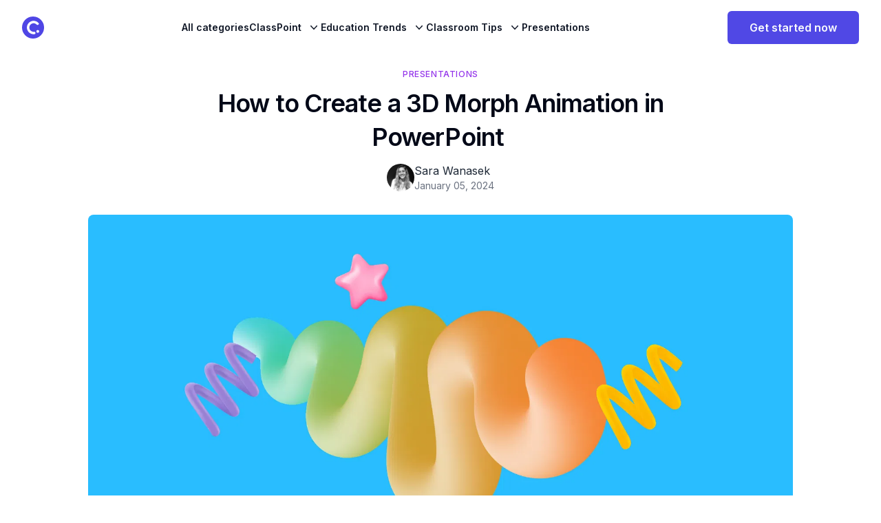

--- FILE ---
content_type: text/html; charset=utf-8
request_url: https://www.classpoint.io/blog/create-a-3d-morph-animation-in-powerpoint
body_size: 19554
content:
<!DOCTYPE html><html lang="en" dir="ltr" class="dark:bg-black dark:text-gray-400"><head><meta charSet="utf-8"/><meta name="viewport" content="width=device-width, initial-scale=1"/><link rel="preload" href="/_next/static/media/e4af272ccee01ff0-s.p.woff2" as="font" crossorigin="" type="font/woff2"/><link rel="preload" as="image" href="https://cdn.classpoint.io/wp-content/uploads/Blog_Thumbnail_Presentation-28.jpg?quality=75&amp;format=webp" fetchPriority="high"/><link rel="stylesheet" href="/_next/static/css/3add334ee59f67ac.css" data-precedence="next"/><link rel="stylesheet" href="/_next/static/css/2a376e0de8e4f285.css" data-precedence="next"/><link rel="stylesheet" href="/_next/static/css/aa15fe3776697b1b.css" data-precedence="next"/><link rel="stylesheet" href="/_next/static/css/f5f5fd1339b69fca.css" data-precedence="next"/><link rel="preload" as="script" fetchPriority="low" href="/_next/static/chunks/webpack-e29e4a7fa9b12c61.js"/><script src="/_next/static/chunks/fd9d1056-1448c8f5d6e19d9d.js" async=""></script><script src="/_next/static/chunks/2117-933ad72c2283180b.js" async=""></script><script src="/_next/static/chunks/main-app-be3d940aef6bd3eb.js" async=""></script><script src="/_next/static/chunks/2972-de7eedc421ff043d.js" async=""></script><script src="/_next/static/chunks/app/blog/(multilang)/(en)/%5Bslug%5D/not-found-104aff2636c9a50e.js" async=""></script><script src="/_next/static/chunks/5878-fb670d257fa7c154.js" async=""></script><script src="/_next/static/chunks/3579-2f0f792d8db929bf.js" async=""></script><script src="/_next/static/chunks/1886-7db240b44d5be94c.js" async=""></script><script src="/_next/static/chunks/696-01c109bb2ce29990.js" async=""></script><script src="/_next/static/chunks/8003-c30de79daace1a5d.js" async=""></script><script src="/_next/static/chunks/5216-641f2e2c5c05c6b7.js" async=""></script><script src="/_next/static/chunks/9023-b7dd70fdcf00f3cd.js" async=""></script><script src="/_next/static/chunks/4268-317dab6735259253.js" async=""></script><script src="/_next/static/chunks/1521-f7c923128eced58d.js" async=""></script><script src="/_next/static/chunks/9706-8361acf48cfb85bf.js" async=""></script><script src="/_next/static/chunks/app/blog/(multilang)/(en)/layout-10b668db5bbf139f.js" async=""></script><script src="/_next/static/chunks/9064-b0828dc513b4b98a.js" async=""></script><script src="/_next/static/chunks/5495-6a3b68b5b9ed813e.js" async=""></script><script src="/_next/static/chunks/9599-03a720202fbdb24a.js" async=""></script><script src="/_next/static/chunks/4187-073d9e6b89c72266.js" async=""></script><script src="/_next/static/chunks/9438-9c9bfae750716aab.js" async=""></script><script src="/_next/static/chunks/2697-04a7d87d4c9afa54.js" async=""></script><script src="/_next/static/chunks/1627-01e8b672f06872bb.js" async=""></script><script src="/_next/static/chunks/app/blog/(multilang)/(en)/%5Bslug%5D/page-3cc1be32d21e5e04.js" async=""></script><link rel="preload" href="https://www.googletagmanager.com/gtm.js?id=GTM-52FDX55" as="script"/><title>How To Create A 3D Morph Animation In PowerPoint  - ClassPoint Blog | ClassPoint</title><meta name="description" content="Amplify your audience engagement with 3D Morph animations in PowerPoint! Transform your transitions using PowerPoints 3D models plus the morph transition."/><meta name="author" content="ClassPoint"/><meta name="robots" content="index, follow"/><link rel="canonical" href="https://www.classpoint.io/blog/create-a-3d-morph-animation-in-powerpoint"/><link rel="alternate" hrefLang="es-es" title="Cómo crear una animación 3D Morph en PowerPoint" href="https://www.classpoint.io/blog/es/como-crear-una-animacion-3d-morph-en-powerpoint"/><link rel="alternate" hrefLang="fr-fr" title="Comment créer une animation morphologique 3D dans PowerPoint" href="https://www.classpoint.io/blog/fr/comment-creer-une-animation-morphologique-3d-dans-powerpoint"/><link rel="alternate" hrefLang="ja" title="PowerPointで3Dモーフアニメーションを作成する方法" href="https://www.classpoint.io/blog/ja/powerpoint%E3%81%A73d%E3%83%A2%E3%83%BC%E3%83%95%E3%82%A2%E3%83%8B%E3%83%A1%E3%83%BC%E3%82%B7%E3%83%A7%E3%83%B3%E3%82%92%E4%BD%9C%E6%88%90%E3%81%99%E3%82%8B%E6%96%B9%E6%B3%95"/><link rel="alternate" hrefLang="zh-tw" title="如何在PowerPoint中創建3D變形動畫" href="https://www.classpoint.io/blog/zh-hant/%E5%A6%82%E4%BD%95%E5%9C%A8powerpoint%E4%B8%AD%E5%89%B5%E5%BB%BA3d%E8%AE%8A%E5%BD%A2%E5%8B%95%E7%95%AB"/><meta property="og:title" content="How To Create A 3D Morph Animation In PowerPoint  - ClassPoint Blog | ClassPoint"/><meta property="og:description" content="Amplify your audience engagement with 3D Morph animations in PowerPoint! Transform your transitions using PowerPoints 3D models plus the morph transition."/><meta property="og:image" content="https://cdn.classpoint.io/wp-content/uploads/Blog_Thumbnail_Presentation-28.jpg"/><meta property="og:image:width" content="1200"/><meta property="og:image:height" content="630"/><meta property="og:image:alt" content="How To Create A 3D Morph Animation In PowerPoint  - ClassPoint Blog | ClassPoint"/><meta property="og:type" content="website"/><meta name="twitter:card" content="summary_large_image"/><meta name="twitter:creator" content="@ClassPointIo"/><meta name="twitter:title" content="How To Create A 3D Morph Animation In PowerPoint  - ClassPoint Blog | ClassPoint"/><meta name="twitter:description" content="Amplify your audience engagement with 3D Morph animations in PowerPoint! Transform your transitions using PowerPoints 3D models plus the morph transition."/><meta name="twitter:image" content="https://cdn.classpoint.io/wp-content/uploads/Blog_Thumbnail_Presentation-28.jpg"/><link rel="icon" href="/favicon.ico" type="image/x-icon" sizes="48x48"/><link rel="icon" href="/favicon.ico"/><meta name="next-size-adjust"/><script src="/_next/static/chunks/polyfills-42372ed130431b0a.js" noModule=""></script></head><body class="__className_f367f3"><header class="isolate z-40 sticky top-0 transition-all bg-white dark:bg-black dark:text-gray-400  false"><nav class="mx-auto flex max-w-full items-center justify-between px-6 lg:px-8 h-20 lg:gap-2" aria-label="Global"><div class="flex items-center gap-4"><a class="-m-1.5 p-1.5" href="/"><span class="sr-only">ClassPoint Logo</span><img alt="ClassPoint logo" loading="lazy" width="78" height="78" decoding="async" data-nimg="1" class="h-8 w-auto" style="color:transparent" src="/_next/static/media/iconLogoColor.ef142176.svg"/></a></div><div class="hidden xl:flex lg:gap-x-6 xl:gap-x-12"><a class="text-sm font-semibold leading-6 text-gray-900 dark:text-gray-400 py-6" href="/blog">All categories</a><div class="relative" data-headlessui-state=""><button class="group inline-flex items-center rounded-md bg-white text-base font-medium hover:text-gray-900 focus:outline-none focus:ring-none transition ease-in-out duration-150" type="button" aria-expanded="false" data-headlessui-state=""><span class="text-sm font-semibold leading-6 text-gray-900 dark:text-gray-400 pt-6 group-[.is-open]:text-gray-900 group-hover:text-gray-900">ClassPoint</span><svg xmlns="http://www.w3.org/2000/svg" viewBox="0 0 20 20" fill="currentColor" aria-hidden="true" class="text-gray-900 mt-6 ml-2 h-5 w-5 group-hover:text-gray-400"><path fill-rule="evenodd" d="M5.23 7.21a.75.75 0 011.06.02L10 11.168l3.71-3.938a.75.75 0 111.08 1.04l-4.25 4.5a.75.75 0 01-1.08 0l-4.25-4.5a.75.75 0 01.02-1.06z" clip-rule="evenodd"></path></svg></button></div><div class="relative" data-headlessui-state=""><button class="group inline-flex items-center rounded-md bg-white text-base font-medium hover:text-gray-900 focus:outline-none focus:ring-none transition ease-in-out duration-150" type="button" aria-expanded="false" data-headlessui-state=""><span class="text-sm font-semibold leading-6 text-gray-900 dark:text-gray-400 pt-6 group-[.is-open]:text-gray-900 group-hover:text-gray-900">Education Trends</span><svg xmlns="http://www.w3.org/2000/svg" viewBox="0 0 20 20" fill="currentColor" aria-hidden="true" class="text-gray-900 mt-6 ml-2 h-5 w-5 group-hover:text-gray-400"><path fill-rule="evenodd" d="M5.23 7.21a.75.75 0 011.06.02L10 11.168l3.71-3.938a.75.75 0 111.08 1.04l-4.25 4.5a.75.75 0 01-1.08 0l-4.25-4.5a.75.75 0 01.02-1.06z" clip-rule="evenodd"></path></svg></button></div><div class="relative" data-headlessui-state=""><button class="group inline-flex items-center rounded-md bg-white text-base font-medium hover:text-gray-900 focus:outline-none focus:ring-none transition ease-in-out duration-150" type="button" aria-expanded="false" data-headlessui-state=""><span class="text-sm font-semibold leading-6 text-gray-900 dark:text-gray-400 pt-6 group-[.is-open]:text-gray-900 group-hover:text-gray-900">Classroom Tips</span><svg xmlns="http://www.w3.org/2000/svg" viewBox="0 0 20 20" fill="currentColor" aria-hidden="true" class="text-gray-900 mt-6 ml-2 h-5 w-5 group-hover:text-gray-400"><path fill-rule="evenodd" d="M5.23 7.21a.75.75 0 011.06.02L10 11.168l3.71-3.938a.75.75 0 111.08 1.04l-4.25 4.5a.75.75 0 01-1.08 0l-4.25-4.5a.75.75 0 01.02-1.06z" clip-rule="evenodd"></path></svg></button></div><a class="text-sm font-semibold leading-6 text-gray-900 dark:text-gray-400 py-6" href="/blog/category/presentations">Presentations</a></div><div style="position:fixed;top:1px;left:1px;width:1px;height:0;padding:0;margin:-1px;overflow:hidden;clip:rect(0, 0, 0, 0);white-space:nowrap;border-width:0;display:none"></div><div class="flex items-center justify-end gap-x-6"><a target="_blank" href="https://app.classpoint.io/auth/signup?c=/blog/create-a-3d-morph-animation-in-powerpoint"><button class="inline-flex items-center justify-center whitespace-nowrap text-base font-semibold ring-offset-background transition-colors focus-visible:outline-none focus-visible:ring-0 focus-visible:ring-ring focus-visible:ring-offset-2 disabled:pointer-events-none disabled:opacity-80 bg-primary text-primary-foreground hover:bg-primary/90 h-12 rounded-md px-8">Get started now</button></a><div class="flex xl:hidden"><button type="button" class="-m-2.5 inline-flex items-center justify-center rounded-md p-2.5 text-gray-700 dark:text-gray-200"><span class="sr-only">Open main menu</span><svg xmlns="http://www.w3.org/2000/svg" fill="none" viewBox="0 0 24 24" stroke-width="1.5" stroke="currentColor" aria-hidden="true" class="h-6 w-6"><path stroke-linecap="round" stroke-linejoin="round" d="M3.75 6.75h16.5M3.75 12h16.5m-16.5 5.25h16.5"></path></svg></button></div></div></nav><div style="position:fixed;top:1px;left:1px;width:1px;height:0;padding:0;margin:-1px;overflow:hidden;clip:rect(0, 0, 0, 0);white-space:nowrap;border-width:0;display:none"></div></header><div style="position:fixed;z-index:9999;top:16px;left:16px;right:16px;bottom:16px;pointer-events:none"></div><div class="container px-8 mx-auto xl:px-5  max-w-6xl py-5 lg:py-8 !pt-0"><div class="mx-auto max-w-screen-md "><div class="flex justify-center"><div class="flex gap-3"><a href="/blog/category/presentations"><span class="inline-block text-xs font-medium tracking-wider uppercase   mt-5 text-purple-600">Presentations</span></a></div></div><h1 class="text-brand-primary mb-3 mt-2 text-center text-3xl font-semibold tracking-tight dark:text-white lg:text-4xl lg:leading-snug">How to Create a 3D Morph Animation in PowerPoint </h1><div class="mt-3 flex justify-center space-x-3 text-gray-500 "><div class="flex items-center gap-3"><div class="relative h-10 w-10 flex-shrink-0"><img alt="Sara Wanasek" loading="lazy" decoding="async" data-nimg="fill" class="rounded-full object-cover" style="position:absolute;height:100%;width:100%;left:0;top:0;right:0;bottom:0;color:transparent" src="https://secure.gravatar.com/avatar/0ea2e06baa5300ebebc1928d19801b51ecdfadf9cafa717309be7491fcab2855?s=96&amp;d=monsterid&amp;r=g"/></div><div><p class="text-gray-800 dark:text-gray-400">Sara Wanasek</p><div class="flex items-center space-x-2 text-sm"><time class="text-gray-500 dark:text-gray-400" dateTime="2024-01-05T14:29:23">January 05, 2024</time></div></div></div></div></div></div><div class="relative z-0 mx-auto aspect-video max-w-screen-lg overflow-hidden lg:rounded-lg"><img alt="How to Create a 3D Morph Animation in PowerPoint " fetchPriority="high" width="1200" height="576" decoding="async" data-nimg="1" class="object-cover h-auto" style="color:transparent;background-size:cover;background-position:50% 50%;background-repeat:no-repeat;background-image:url(&quot;data:image/svg+xml;charset=utf-8,%3Csvg xmlns=&#x27;http://www.w3.org/2000/svg&#x27; viewBox=&#x27;0 0 1200 576&#x27;%3E%3Cfilter id=&#x27;b&#x27; color-interpolation-filters=&#x27;sRGB&#x27;%3E%3CfeGaussianBlur stdDeviation=&#x27;20&#x27;/%3E%3CfeColorMatrix values=&#x27;1 0 0 0 0 0 1 0 0 0 0 0 1 0 0 0 0 0 100 -1&#x27; result=&#x27;s&#x27;/%3E%3CfeFlood x=&#x27;0&#x27; y=&#x27;0&#x27; width=&#x27;100%25&#x27; height=&#x27;100%25&#x27;/%3E%3CfeComposite operator=&#x27;out&#x27; in=&#x27;s&#x27;/%3E%3CfeComposite in2=&#x27;SourceGraphic&#x27;/%3E%3CfeGaussianBlur stdDeviation=&#x27;20&#x27;/%3E%3C/filter%3E%3Cimage width=&#x27;100%25&#x27; height=&#x27;100%25&#x27; x=&#x27;0&#x27; y=&#x27;0&#x27; preserveAspectRatio=&#x27;none&#x27; style=&#x27;filter: url(%23b);&#x27; href=&#x27;https://cdn.classpoint.io/wp-content/uploads/Blog_Thumbnail_Presentation-28.jpg?width=20&amp;quality=20&amp;format=webp&amp;blur=60&#x27;/%3E%3C/svg%3E&quot;)" src="https://cdn.classpoint.io/wp-content/uploads/Blog_Thumbnail_Presentation-28.jpg?quality=75&amp;format=webp"/></div><div class="container px-8 mx-auto xl:px-5  max-w-6xl py-5 lg:py-8"><div class="flex w-full gap-10 flex-col-reverse lg:flex-row justify-between"><article class="w-full lg:w-[calc(100%-336px)]"><div class="prose mx-auto mb-3 font-light dark:prose-invert prose-a:text-blue-600  DefaultPostPage_cp_BlogPost__ZP8AV">
<p>PowerPoint includes a wide range of transitions and animations to make your presentations livelier and more engaging for your audience. And you can take these animations to the next level with a 3D morph animation in PowerPoint!  </p>



<p>And, it’s easy! its. These models range from educational diagrams, like a model of the heart, or fun additions to your slides, like different animals. These <a href="https://support.microsoft.com/en-us/office/get-creative-with-3d-models-ec5feb79-b0af-47f6-a885-151fcc88ac0a#OfficeVersion=Windows" target="_blank" data-type="URL" data-id="https://support.microsoft.com/en-us/office/get-creative-with-3d-models-ec5feb79-b0af-47f6-a885-151fcc88ac0a#OfficeVersion=Windows" rel="noopener">3D models</a> allow you to show all sides of the model to your audience to make your explanations clearer.  </p>



<p>Now, imagine combining these models with the morph transition so that as you move slides, these models can continue to morph into the next phase, location, or angle that you want to view. More realistic and visually appealing, your audience will be wondering how you did this in PowerPoint of all places! Let’s walk you through the steps on how to create this ↓ in PowerPoint.  </p>



<figure class="wp-block-image size-full"><img loading="lazy" decoding="async" width="600" height="338" src="https://cdn.classpoint.io/wp-content/uploads/Sample.gif" alt="" class="wp-image-36524"/></figure>



<p>Watch the video or follow along below! </p>



<figure class="wp-block-embed is-type-video is-provider-youtube wp-block-embed-youtube wp-embed-aspect-16-9 wp-has-aspect-ratio"><div class="wp-block-embed__wrapper">
<iframe loading="lazy" title="Create engaging slides with 3D Animations + 3D Morph in PowerPoint" width="800" height="450" src="https://www.youtube.com/embed/qvd5seDnCvI?feature=oembed" frameBorder="0" allow="accelerometer; autoplay; clipboard-write; encrypted-media; gyroscope; picture-in-picture; web-share" allowFullScreen=""></iframe>
</div></figure>



<pre class="wp-block-preformatted"><em>To access 3D models in PowerPoint, you must have Office 365 or Microsoft 2019. </em> </pre>


<div id="rank-math-howto" class="rank-math-block">
<div class="rank-math-howto-description">

</div>

<div class="rank-math-steps ">
<div id="howto-step-1678726520400" class="rank-math-step">
<h3 class="rank-math-step-title ">Step 1: Insert 3D Model  </h3>
<div class="rank-math-step-content "><img loading="lazy" decoding="async" width="600" height="338" src="https://cdn.classpoint.io/wp-content/uploads/Add-Model-Final.gif" class="attachment-full size-full" alt=""/><p>To begin transforming your PowerPoint slides, let’s go into the <strong>Insert</strong> tab in the PowerPoint ribbon and <strong>select 3D Models</strong>. You can choose to upload your own 3D model if you have one saved on your device, or, you can insert one from PowerPoint’s library.  </p>
<p>In the PowerPoint library, you will notice some of the models have an <strong>animation icon</strong> next to them. This indicates that these 3D models come with movement. Instead of just a stagnant model, these animated models often have multiple scenes you can choose from to bring your model to life.  </p>
<p>Click on it and insert the model that you want to use.  </p>
</div>
</div>
<div id="howto-step-1678726545667" class="rank-math-step">
<h3 class="rank-math-step-title ">Step 2: Set Up the 3D Model  </h3>
<div class="rank-math-step-content "><img loading="lazy" decoding="async" width="600" height="338" src="https://cdn.classpoint.io/wp-content/uploads/Set-Up-Final.gif" class="attachment-full size-full" alt=""/><p>Once the 3D model is on your slide, <strong>drag, rotate, and adjust</strong> it to the correct place and angle that you want it to be viewed.  If you have chosen an animated model, make sure to <strong>look at the different scenes of movement!  </strong></p>
<p>Next, let’s rename this model. In the <strong>Selection</strong> Pane, select your model and <strong>give it a name with two exclamation points</strong> to start. For example, if I would name my 3D model “!!shark.” These exclamation points ensure the morph transition works correctly! </p>
<p>Then, to have this model transform as you move to the next slide, <strong>copy and paste the newly named model onto your next slide.</strong> You are free to move this model to a new location and rotate it to a new angle!  </p>
<p>With the <strong>Morph transition</strong>, the movement between slides will allow for a smooth transition of one model turning into the other instead of just jumping to the next location.  </p>
<p>To see a difference, before going to the next step, go into presentation mode and watch as you transition from Slide 1 to Slide 2! Notice the jump? </p>
</div>
</div>
<div id="howto-step-1678726598467" class="rank-math-step">
<h3 class="rank-math-step-title ">Step 3: Add the 3D Morph Animation </h3>
<div class="rank-math-step-content "><img loading="lazy" decoding="async" width="600" height="338" src="https://cdn.classpoint.io/wp-content/uploads/Add-Morph-final.gif" class="attachment-full size-full" alt=""/><p>To keep our models consistent and the movement active, we can add a Morph transition to the slide that has the second 3D model. This will remove the jump you noticed in the above step.  </p>
<p>In the <strong>Transitions</strong> tab, click the <strong>Morph</strong> transition. Now, you can see a short preview of how moving from Slide 1 to slide 2 is smoother!  </p>
<p>Head into presentation mode to see it happen as it would during your presentation!  </p>
</div>
</div>
<div id="howto-step-1678726618647" class="rank-math-step">
<h3 class="rank-math-step-title ">Step 4: Add more life to your 3D Model </h3>
<div class="rank-math-step-content "><img loading="lazy" decoding="async" width="600" height="338" src="https://cdn.classpoint.io/wp-content/uploads/More-Final.gif" class="attachment-full size-full" alt=""/><p>If you notice any changes that you would like to make, try <strong>adding animations to your 3D models.</strong> Select your 3D model, and in the 3D model tab, add one of the listed animations and adjust the time length and action step to prompt the animation to begin!</p>
</div>
</div>
</div>
</div>






<h4 class="wp-block-heading">Quick Note  </h4>



<p>PowerPoint’s 3D models can make PowerPoint move a little slower! 3D Models take up a lot of storage space within your file, so it is not uncommon to experience a little lag in your presentation.  </p>



<div style="height:40px" aria-hidden="true" class="wp-block-spacer"></div>



<p>That’s it! you can now use these 3D models with the 3D Morph animation in your PowerPoint for your next class to keep everyone interested and engaged. If you liked the Morph transition, try it out <a href="/morph-transition-in-powerpoint/" data-type="URL" data-id="/morph-transition-in-powerpoint/" target="_blank" rel="noopener">within ANY presentation with these tips</a>. </p>
</div><div class="mb-7 mt-7 flex justify-center"><a class="bg-brand-secondary/20 rounded-full px-5 py-5 text-xl text-indigo-600 dark:text-indigo-500 " href="/blog">← View all posts</a></div><div class="mb-7"><div class="mt-3 rounded-2xl bg-gray-50 px-8 py-8 text-gray-500 dark:bg-gray-900 dark:text-gray-400"><div class="flex flex-wrap items-start sm:flex-nowrap gap-6"><div class="relative mt-1 h-24 w-24 flex-shrink-0 "><img alt="Sara Wanasek" loading="lazy" decoding="async" data-nimg="fill" class="rounded-full object-cover" style="position:absolute;height:100%;width:100%;left:0;top:0;right:0;bottom:0;color:transparent" src="https://secure.gravatar.com/avatar/0ea2e06baa5300ebebc1928d19801b51ecdfadf9cafa717309be7491fcab2855?s=96&amp;d=monsterid&amp;r=g"/></div><div><div class="mb-3"><h3 class="text-lg font-medium text-gray-800 dark:text-gray-300">About <!-- -->Sara Wanasek</h3></div><div>Sara Wanasek is a PowerPoint expert with a deep understanding of education technology tools. She has been writing for ClassPoint for over 3 years, sharing her knowledge and insights in educational technology and PowerPoint to teachers. 

Her passion extends beyond writing, as she also shares innovative ideas and practical presentation tips on ClassPoint&#x27;s YouTube channel. If you are looking for innovative ideas and practical tips to elevate your presentations as well as the latest trends in educational technology, be sure to check out it out for a wealth of insightful content.</div></div></div></div></div></article><div class="w-full hidden sticky top-24 max-w-[22rem] h-fit lg:block lg:min-w-[19rem] space-y-6 z-10"><nav aria-label="Table Of Contents" class="table-of-contents__container px-3 bg-gray-50"><div class="-mx-3" data-headlessui-state="open"><button class="flex w-full items-center justify-between rounded-t-lg py-2 px-4 pr-3.5 text-base font-semibold leading-7 text-gray-900" id="headlessui-disclosure-button-:R5ljtqkvffa:" type="button" aria-expanded="true" data-headlessui-state="open">Table Of Contents<svg xmlns="http://www.w3.org/2000/svg" viewBox="0 0 20 20" fill="currentColor" aria-hidden="true" class="h-5 w-5 flex-none"><path fill-rule="evenodd" d="M5.23 7.21a.75.75 0 011.06.02L10 11.168l3.71-3.938a.75.75 0 111.08 1.04l-4.25 4.5a.75.75 0 01-1.08 0l-4.25-4.5a.75.75 0 01.02-1.06z" clip-rule="evenodd"></path></svg></button><div class=" space-y-2" id="headlessui-disclosure-panel-:R9ljtqkvffa:" data-headlessui-state="open"><div class="max-h-[calc(100vh-var(--theme-navbar-height)-env(safe-area-inset-bottom))] rounded-lg bg-gray-50 px-6 pt-4 pb-8 lg:col-span-5 w-full max-w-xs overflow-y-auto"><ul class="table-of-contents__list relative before:content-[&#x27;&#x27;] before:absolute before:top-[8px] before:left-0 before:h-[90%] before:w-[2px] before:bg-indigo-600 before:opacity-40 space-y-2"></ul></div><!--$!--><template data-dgst="BAILOUT_TO_CLIENT_SIDE_RENDERING"></template><!--/$--></div></div></nav><div aria-labelledby="summary-heading" class="rounded-lg bg-gray-50 dark:bg-slate-950 px-4 py-6 sm:p-6 w-full "><div class="w-full text-center"><h3 class="text-lg font-bold sm:text-xl leading-8 text-gray-900 dark:text-white"> <!-- -->Try ClassPoint for free<!-- --> </h3><p class="mt-2 mb-5 text-base leading-7 text-gray-600 dark:text-gray-400">All-in-one teaching and student engagement in PowerPoint.</p><a target="_blank" href="https://app.classpoint.io/auth/signup?c=/blog/create-a-3d-morph-animation-in-powerpoint"><button class="inline-flex items-center justify-center whitespace-nowrap text-base font-semibold ring-offset-background transition-colors focus-visible:outline-none focus-visible:ring-0 focus-visible:ring-ring focus-visible:ring-offset-2 disabled:pointer-events-none disabled:opacity-80 bg-primary text-primary-foreground hover:bg-primary/90 h-12 rounded-md px-8">Get started now</button></a></div></div></div></div></div><div class="relative isolate overflow-hidden bg-gray-900"><div class="px-6 py-24 sm:px-6 sm:py-32 lg:px-8"><div class="mx-auto max-w-2xl text-center"><h2 class="text-3xl font-bold tracking-tight text-white sm:text-4xl">Supercharge your PowerPoint.<br/>Start today.<br/></h2><p class="mx-auto mt-6 max-w-xl text-lg leading-8 text-gray-300">1,000,000+ people like you use ClassPoint to boost student engagement in PowerPoint presentations.</p><div class="mt-10 flex items-center justify-center gap-x-6"><a target="_blank" href="https://app.classpoint.io/auth/signup?c=/blog/create-a-3d-morph-animation-in-powerpoint"><button class="inline-flex items-center justify-center whitespace-nowrap text-base font-semibold ring-offset-background transition-colors focus-visible:outline-none focus-visible:ring-0 focus-visible:ring-ring focus-visible:ring-offset-2 disabled:pointer-events-none disabled:opacity-80 bg-white text-foreground hover:bg-white/80 h-12 rounded-md px-8">Sign up for free</button></a><a class="text-base font-semibold leading-6 text-white hover:underline decoration-2 underline-offset-4" href="/contact/sales">Contact sales<!-- --> <span aria-hidden="true">→</span></a></div></div></div><svg viewBox="0 0 1024 1024" class="absolute left-1/2 top-1/2 -z-10 h-[64rem] w-[64rem] -translate-x-1/2 [mask-image:radial-gradient(closest-side,white,transparent)]" aria-hidden="true"><circle cx="512" cy="512" r="512" fill="url(#8d958450-c69f-4251-94bc-4e091a323369)" fill-opacity="0.7"></circle><defs><radialGradient id="8d958450-c69f-4251-94bc-4e091a323369"><stop stop-color="#6378ff"></stop><stop offset="1" stop-color="#E935C1"></stop></radialGradient></defs></svg></div><footer class="bg-gray-900" aria-labelledby="footer-heading"><h2 id="footer-heading" class="sr-only">Footer</h2><div class="mx-auto max-w-7xl px-6 pb-8 pt-16 sm:pt-24 lg:px-8 lg:pt-32"><div class="xl:grid xl:grid-cols-3 xl:gap-8"><div class="space-y-8"><a href="/"><img alt="ClassPoint" loading="lazy" width="150" height="40" decoding="async" data-nimg="1" style="color:transparent" src="/_next/static/media/textLogoWhite.38af89b6.svg"/></a><p class="text-sm leading-6 text-gray-300">The #1 teaching and student engagement tool in PowerPoint.</p><div class="flex gap-6"><a target="_blank" class="text-gray-500 hover:text-gray-400" href="https://www.facebook.com/classpoint.io"><span class="sr-only">Facebook</span><svg fill="currentColor" viewBox="0 0 24 24" class="h-6 w-6" aria-hidden="true"><path fill-rule="evenodd" d="M22 12c0-5.523-4.477-10-10-10S2 6.477 2 12c0 4.991 3.657 9.128 8.438 9.878v-6.987h-2.54V12h2.54V9.797c0-2.506 1.492-3.89 3.777-3.89 1.094 0 2.238.195 2.238.195v2.46h-1.26c-1.243 0-1.63.771-1.63 1.562V12h2.773l-.443 2.89h-2.33v6.988C18.343 21.128 22 16.991 22 12z" clip-rule="evenodd"></path></svg></a><a target="_blank" class="text-gray-500 hover:text-gray-400" href="https://www.tiktok.com/@classpoint.io"><span class="sr-only">TikTok</span><svg fill="currentColor" viewBox="0 0 24 24" class="h-6 w-6" aria-hidden="true"><path fill-rule="evenodd" d="M19.589 6.686a4.793 4.793 0 0 1-3.77-4.245V2h-3.445v13.672a2.896 2.896 0 0 1-5.201 1.743l-.002-.001.002.001a2.895 2.895 0 0 1 3.183-4.51v-3.5a6.329 6.329 0 0 0-5.394 10.692 6.33 6.33 0 0 0 10.857-4.424V8.687a8.182 8.182 0 0 0 4.773 1.526V6.79a4.831 4.831 0 0 1-1.003-.104z" clip-rule="evenodd"></path></svg></a><a target="_blank" class="text-gray-500 hover:text-gray-400" href="https://twitter.com/ClassPointIo"><span class="sr-only">Twitter</span><svg fill="currentColor" viewBox="0 0 24 24" class="h-6 w-6" aria-hidden="true"><path d="M8.29 20.251c7.547 0 11.675-6.253 11.675-11.675 0-.178 0-.355-.012-.53A8.348 8.348 0 0022 5.92a8.19 8.19 0 01-2.357.646 4.118 4.118 0 001.804-2.27 8.224 8.224 0 01-2.605.996 4.107 4.107 0 00-6.993 3.743 11.65 11.65 0 01-8.457-4.287 4.106 4.106 0 001.27 5.477A4.072 4.072 0 012.8 9.713v.052a4.105 4.105 0 003.292 4.022 4.095 4.095 0 01-1.853.07 4.108 4.108 0 003.834 2.85A8.233 8.233 0 012 18.407a11.616 11.616 0 006.29 1.84"></path></svg></a><a target="_blank" class="text-gray-500 hover:text-gray-400" href="https://www.instagram.com/classpoint.io/"><span class="sr-only">Instagram</span><svg fill="currentColor" viewBox="0 0 24 24" class="h-6 w-6" aria-hidden="true"><path fill-rule="evenodd" d="M12.315 2c2.43 0 2.784.013 3.808.06 1.064.049 1.791.218 2.427.465a4.902 4.902 0 011.772 1.153 4.902 4.902 0 011.153 1.772c.247.636.416 1.363.465 2.427.048 1.067.06 1.407.06 4.123v.08c0 2.643-.012 2.987-.06 4.043-.049 1.064-.218 1.791-.465 2.427a4.902 4.902 0 01-1.153 1.772 4.902 4.902 0 01-1.772 1.153c-.636.247-1.363.416-2.427.465-1.067.048-1.407.06-4.123.06h-.08c-2.643 0-2.987-.012-4.043-.06-1.064-.049-1.791-.218-2.427-.465a4.902 4.902 0 01-1.772-1.153 4.902 4.902 0 01-1.153-1.772c-.247-.636-.416-1.363-.465-2.427-.047-1.024-.06-1.379-.06-3.808v-.63c0-2.43.013-2.784.06-3.808.049-1.064.218-1.791.465-2.427a4.902 4.902 0 011.153-1.772A4.902 4.902 0 015.45 2.525c.636-.247 1.363-.416 2.427-.465C8.901 2.013 9.256 2 11.685 2h.63zm-.081 1.802h-.468c-2.456 0-2.784.011-3.807.058-.975.045-1.504.207-1.857.344-.467.182-.8.398-1.15.748-.35.35-.566.683-.748 1.15-.137.353-.3.882-.344 1.857-.047 1.023-.058 1.351-.058 3.807v.468c0 2.456.011 2.784.058 3.807.045.975.207 1.504.344 1.857.182.466.399.8.748 1.15.35.35.683.566 1.15.748.353.137.882.3 1.857.344 1.054.048 1.37.058 4.041.058h.08c2.597 0 2.917-.01 3.96-.058.976-.045 1.505-.207 1.858-.344.466-.182.8-.398 1.15-.748.35-.35.566-.683.748-1.15.137-.353.3-.882.344-1.857.048-1.055.058-1.37.058-4.041v-.08c0-2.597-.01-2.917-.058-3.96-.045-.976-.207-1.505-.344-1.858a3.097 3.097 0 00-.748-1.15 3.098 3.098 0 00-1.15-.748c-.353-.137-.882-.3-1.857-.344-1.023-.047-1.351-.058-3.807-.058zM12 6.865a5.135 5.135 0 110 10.27 5.135 5.135 0 010-10.27zm0 1.802a3.333 3.333 0 100 6.666 3.333 3.333 0 000-6.666zm5.338-3.205a1.2 1.2 0 110 2.4 1.2 1.2 0 010-2.4z" clip-rule="evenodd"></path></svg></a><a target="_blank" class="text-gray-500 hover:text-gray-400" href="https://www.youtube.com/@ClassPoint"><span class="sr-only">YouTube</span><svg fill="currentColor" viewBox="0 0 24 24" class="h-6 w-6" aria-hidden="true"><path fill-rule="evenodd" d="M19.812 5.418c.861.23 1.538.907 1.768 1.768C21.998 8.746 22 12 22 12s0 3.255-.418 4.814a2.504 2.504 0 0 1-1.768 1.768c-1.56.419-7.814.419-7.814.419s-6.255 0-7.814-.419a2.505 2.505 0 0 1-1.768-1.768C2 15.255 2 12 2 12s0-3.255.417-4.814a2.507 2.507 0 0 1 1.768-1.768C5.744 5 11.998 5 11.998 5s6.255 0 7.814.418ZM15.194 12 10 15V9l5.194 3Z" clip-rule="evenodd"></path></svg></a></div></div><div class="mt-16 grid grid-cols-2 gap-8 xl:col-span-2 xl:mt-0"><div class="md:grid md:grid-cols-2 md:gap-8"><div><h3 class="text-sm font-semibold leading-6 text-white">Features</h3><ul role="list" class="mt-6 space-y-4"><li><a class="text-sm leading-6 text-gray-300 hover:text-white" href="/interactive-quiz-questions">Interactive quizzes<!-- --> </a></li><li><a class="text-sm leading-6 text-gray-300 hover:text-white" href="/gamification">Gamification<!-- --> </a></li><li><a class="text-sm leading-6 text-gray-300 hover:text-white" href="/presentation-tools">Presentation tools<!-- --> </a></li><li><a class="text-sm leading-6 text-gray-300 hover:text-white" href="/ai-quiz-generator">AI quiz generator<!-- --> </a></li><li><a class="text-sm leading-6 text-gray-300 hover:text-white" href="/features/live-q-and-a">Live Q &amp; A<!-- --> <sup class="text-indigo-400">New</sup></a></li><li><a class="text-sm leading-6 text-gray-300 hover:text-white" href="/features/grouping">Grouping<!-- --> <sup class="text-indigo-400">New</sup></a></li><li><a class="text-sm leading-6 text-gray-300 hover:text-white" href="/features/timer-stopwatch">Timer &amp; stopwatch<!-- --> </a></li><li><a class="text-sm leading-6 text-gray-300 hover:text-white" href="/features/wheel-of-names">Random name picker<!-- --> </a></li><li><a class="text-sm leading-6 text-gray-300 hover:text-white" href="/features/drag-and-drop">Draggable objects<!-- --> </a></li></ul></div><div class="mt-10 md:mt-0"><h3 class="text-sm font-semibold leading-6 text-white">Resources</h3><ul role="list" class="mt-6 space-y-4"><li><a target="_blank" class="text-sm leading-6 text-gray-300 hover:text-white flex items-center" href="/download">Download center</a></li><li><a target="_blank" class="text-sm leading-6 text-gray-300 hover:text-white flex items-center" href="/get-started">Get started</a></li><li><a target="_blank" class="text-sm leading-6 text-gray-300 hover:text-white flex items-center" href="/blog">Blog</a></li><li><a target="_blank" class="text-sm leading-6 text-gray-300 hover:text-white flex items-center" href="/case-studies">Customer stories</a></li><li><a target="_blank" class="text-sm leading-6 text-gray-300 hover:text-white flex items-center" href="https://www.youtube.com/@ClassPoint">YouTube</a></li><li><a target="_blank" class="text-sm leading-6 text-gray-300 hover:text-white flex items-center" href="/schools-districts">Schools and districts</a></li><li><a target="_blank" class="text-sm leading-6 text-gray-300 hover:text-white flex items-center" href="/training">Training and meeting</a></li></ul></div></div><div class="md:grid md:grid-cols-2 md:gap-8"><div><h3 class="text-sm font-semibold leading-6 text-white">Community</h3><ul role="list" class="mt-6 space-y-4"><li><a class="text-sm leading-6 text-gray-300 hover:text-white" href="/community">Community</a></li><li><a class="text-sm leading-6 text-gray-300 hover:text-white" href="/classpoint-certified-educator">ClassPoint Certified Educator</a></li><li><a class="text-sm leading-6 text-gray-300 hover:text-white" href="/classpoint-school-coach">ClassPoint School Coach</a></li><li><a class="text-sm leading-6 text-gray-300 hover:text-white" href="/classpoint-certified-trainer">ClassPoint Certified Trainer</a></li><li><a class="text-sm leading-6 text-gray-300 hover:text-white" href="/classpoint-academy">ClassPoint Academy</a></li></ul></div><div class="mt-10 md:mt-0"><h3 class="text-sm font-semibold leading-6 text-white">Company</h3><ul role="list" class="mt-6 space-y-4"><li><a class="text-sm leading-6 text-gray-300 hover:text-white" href="/about">About us</a></li><li><a class="text-sm leading-6 text-gray-300 hover:text-white" href="/pricing">Pricing</a></li><li><a class="text-sm leading-6 text-gray-300 hover:text-white" href="/contact">Contact us</a></li><li><a class="text-sm leading-6 text-gray-300 hover:text-white" href="/privacy-policy">Privacy policy</a></li><li><a class="text-sm leading-6 text-gray-300 hover:text-white" href="/terms-of-service">Terms of service</a></li><li><a class="text-sm leading-6 text-gray-300 hover:text-white" href="/cookie-policy">Cookie policy</a></li><li><a class="text-sm leading-6 text-gray-300 hover:text-white" href="https://status.classpoint.io/">Service Status<span class="bg-green-500 w-2 h-2 inline-block ml-1 rounded-full"></span></a></li><li><a class="text-sm leading-6 text-gray-300 hover:text-white" href="https://trust.inknoe.com/">Trust center<span class="h-2"><svg xmlns="http://www.w3.org/2000/svg" viewBox="0 0 20 20" fill="currentColor" aria-hidden="true" class="ml-1 h-4 w-4 inline-block"><path fill-rule="evenodd" d="M4.25 5.5a.75.75 0 00-.75.75v8.5c0 .414.336.75.75.75h8.5a.75.75 0 00.75-.75v-4a.75.75 0 011.5 0v4A2.25 2.25 0 0112.75 17h-8.5A2.25 2.25 0 012 14.75v-8.5A2.25 2.25 0 014.25 4h5a.75.75 0 010 1.5h-5z" clip-rule="evenodd"></path><path fill-rule="evenodd" d="M6.194 12.753a.75.75 0 001.06.053L16.5 4.44v2.81a.75.75 0 001.5 0v-4.5a.75.75 0 00-.75-.75h-4.5a.75.75 0 000 1.5h2.553l-9.056 8.194a.75.75 0 00-.053 1.06z" clip-rule="evenodd"></path></svg></span></a></li></ul></div></div></div></div><div class="mt-16 border-t border-white/10 pt-8 sm:mt-20 lg:mt-24"><p class="text-xs leading-5 text-gray-400">© <!-- -->2026<!-- --> Inknoe. All rights reserved.</p></div></div></footer><script src="/_next/static/chunks/webpack-e29e4a7fa9b12c61.js" async=""></script><script>(self.__next_f=self.__next_f||[]).push([0]);self.__next_f.push([2,null])</script><script>self.__next_f.push([1,"1:HL[\"/_next/static/media/e4af272ccee01ff0-s.p.woff2\",\"font\",{\"crossOrigin\":\"\",\"type\":\"font/woff2\"}]\n2:HL[\"/_next/static/css/3add334ee59f67ac.css\",\"style\"]\n3:HL[\"/_next/static/css/2a376e0de8e4f285.css\",\"style\"]\n4:HL[\"/_next/static/css/aa15fe3776697b1b.css\",\"style\"]\n5:HL[\"/_next/static/css/f5f5fd1339b69fca.css\",\"style\"]\n"])</script><script>self.__next_f.push([1,"6:I[12846,[],\"\"]\n9:I[4707,[],\"\"]\nb:I[36423,[],\"\"]\nc:I[72972,[\"2972\",\"static/chunks/2972-de7eedc421ff043d.js\",\"5521\",\"static/chunks/app/blog/(multilang)/(en)/%5Bslug%5D/not-found-104aff2636c9a50e.js\"],\"\"]\nf:I[61060,[],\"\"]\na:[\"slug\",\"create-a-3d-morph-animation-in-powerpoint\",\"d\"]\n10:[]\n"])</script><script>self.__next_f.push([1,"0:[\"$\",\"$L6\",null,{\"buildId\":\"oAJGXfe_tRbvIkmMRk9LG\",\"assetPrefix\":\"\",\"urlParts\":[\"\",\"blog\",\"create-a-3d-morph-animation-in-powerpoint\"],\"initialTree\":[\"\",{\"children\":[\"blog\",{\"children\":[\"(multilang)\",{\"children\":[\"(en)\",{\"children\":[[\"slug\",\"create-a-3d-morph-animation-in-powerpoint\",\"d\"],{\"children\":[\"__PAGE__\",{}]}]},\"$undefined\",\"$undefined\",true]}]}]}],\"initialSeedData\":[\"\",{\"children\":[\"blog\",{\"children\":[\"(multilang)\",{\"children\":[\"(en)\",{\"children\":[[\"slug\",\"create-a-3d-morph-animation-in-powerpoint\",\"d\"],{\"children\":[\"__PAGE__\",{},[[\"$L7\",\"$L8\",[[\"$\",\"link\",\"0\",{\"rel\":\"stylesheet\",\"href\":\"/_next/static/css/aa15fe3776697b1b.css\",\"precedence\":\"next\",\"crossOrigin\":\"$undefined\"}],[\"$\",\"link\",\"1\",{\"rel\":\"stylesheet\",\"href\":\"/_next/static/css/f5f5fd1339b69fca.css\",\"precedence\":\"next\",\"crossOrigin\":\"$undefined\"}]]],null],null]},[null,[\"$\",\"$L9\",null,{\"parallelRouterKey\":\"children\",\"segmentPath\":[\"children\",\"blog\",\"children\",\"(multilang)\",\"children\",\"(en)\",\"children\",\"$a\",\"children\"],\"error\":\"$undefined\",\"errorStyles\":\"$undefined\",\"errorScripts\":\"$undefined\",\"template\":[\"$\",\"$Lb\",null,{}],\"templateStyles\":\"$undefined\",\"templateScripts\":\"$undefined\",\"notFound\":[\"$\",\"div\",null,{\"className\":\"bg-white\",\"children\":[\"$\",\"main\",null,{\"className\":\"mx-auto w-full max-w-7xl px-6 pb-16 pt-10 sm:pb-24 lg:px-8\",\"children\":[[\"$\",\"div\",null,{\"className\":\"mx-auto mt-20 max-w-2xl text-center sm:mt-24\",\"children\":[[\"$\",\"p\",null,{\"className\":\"text-lg font-semibold leading-8 text-indigo-600\",\"children\":\"404\"}],[\"$\",\"h1\",null,{\"className\":\"mt-4 text-3xl font-bold tracking-tight text-gray-900 sm:text-5xl\",\"children\":\"This post does not exist.\"}],[\"$\",\"p\",null,{\"className\":\"mt-4 text-base leading-7 text-gray-600 sm:mt-6 sm:text-lg sm:leading-8\",\"children\":\"Sorry, we couldn’t find the post you’re looking for.\"}]]}],[\"$\",\"div\",null,{\"className\":\"mx-auto mt-16 flow-root max-w-lg sm:mt-20\",\"children\":[[\"$\",\"h2\",null,{\"className\":\"sr-only\",\"children\":\"Popular pages\"}],[\"$\",\"ul\",null,{\"role\":\"list\",\"className\":\"-mt-6 divide-y divide-gray-900/5 border-b border-gray-900/5\",\"children\":[[\"$\",\"li\",\"0\",{\"className\":\"relative flex gap-x-6 py-6\",\"children\":[[\"$\",\"div\",null,{\"className\":\"flex h-10 w-10 flex-none items-center justify-center rounded-lg shadow-sm ring-1 ring-gray-900/10\",\"children\":[\"$\",\"svg\",null,{\"xmlns\":\"http://www.w3.org/2000/svg\",\"viewBox\":\"0 0 20 20\",\"fill\":\"currentColor\",\"aria-hidden\":\"true\",\"aria-labelledby\":\"$undefined\",\"className\":\"h-6 w-6 text-indigo-600\",\"children\":[null,[\"$\",\"path\",null,{\"d\":\"M15.98 1.804a1 1 0 00-1.96 0l-.24 1.192a1 1 0 01-.784.785l-1.192.238a1 1 0 000 1.962l1.192.238a1 1 0 01.785.785l.238 1.192a1 1 0 001.962 0l.238-1.192a1 1 0 01.785-.785l1.192-.238a1 1 0 000-1.962l-1.192-.238a1 1 0 01-.785-.785l-.238-1.192zM6.949 5.684a1 1 0 00-1.898 0l-.683 2.051a1 1 0 01-.633.633l-2.051.683a1 1 0 000 1.898l2.051.684a1 1 0 01.633.632l.683 2.051a1 1 0 001.898 0l.683-2.051a1 1 0 01.633-.633l2.051-.683a1 1 0 000-1.898l-2.051-.683a1 1 0 01-.633-.633L6.95 5.684zM13.949 13.684a1 1 0 00-1.898 0l-.184.551a1 1 0 01-.632.633l-.551.183a1 1 0 000 1.898l.551.183a1 1 0 01.633.633l.183.551a1 1 0 001.898 0l.184-.551a1 1 0 01.632-.633l.551-.183a1 1 0 000-1.898l-.551-.184a1 1 0 01-.633-.632l-.183-.551z\"}]]}]}],[\"$\",\"div\",null,{\"className\":\"flex-auto\",\"children\":[[\"$\",\"h3\",null,{\"className\":\"text-sm font-semibold leading-6 text-gray-900\",\"children\":[\"$\",\"a\",null,{\"href\":\"/blog/latest\",\"children\":[[\"$\",\"span\",null,{\"className\":\"absolute inset-0\",\"aria-hidden\":\"true\"}],\"Latest blog posts\"]}]}],[\"$\",\"p\",null,{\"className\":\"mt-2 text-sm leading-6 text-gray-600\",\"children\":\"Read our latest news and articles.\"}]]}],[\"$\",\"div\",null,{\"className\":\"flex-none self-center\",\"children\":[\"$\",\"svg\",null,{\"xmlns\":\"http://www.w3.org/2000/svg\",\"viewBox\":\"0 0 20 20\",\"fill\":\"currentColor\",\"aria-hidden\":\"true\",\"aria-labelledby\":\"$undefined\",\"className\":\"h-5 w-5 text-gray-400\",\"children\":[null,[\"$\",\"path\",null,{\"fillRule\":\"evenodd\",\"d\":\"M7.21 14.77a.75.75 0 01.02-1.06L11.168 10 7.23 6.29a.75.75 0 111.04-1.08l4.5 4.25a.75.75 0 010 1.08l-4.5 4.25a.75.75 0 01-1.06-.02z\",\"clipRule\":\"evenodd\"}]]}]}]]}],[\"$\",\"li\",\"1\",{\"className\":\"relative flex gap-x-6 py-6\",\"children\":[[\"$\",\"div\",null,{\"className\":\"flex h-10 w-10 flex-none items-center justify-center rounded-lg shadow-sm ring-1 ring-gray-900/10\",\"children\":[\"$\",\"svg\",null,{\"xmlns\":\"http://www.w3.org/2000/svg\",\"viewBox\":\"0 0 20 20\",\"fill\":\"currentColor\",\"aria-hidden\":\"true\",\"aria-labelledby\":\"$undefined\",\"className\":\"h-6 w-6 text-indigo-600\",\"children\":[null,[\"$\",\"path\",null,{\"fillRule\":\"evenodd\",\"d\":\"M9.661 2.237a.531.531 0 01.678 0 11.947 11.947 0 007.078 2.749.5.5 0 01.479.425c.069.52.104 1.05.104 1.59 0 5.162-3.26 9.563-7.834 11.256a.48.48 0 01-.332 0C5.26 16.564 2 12.163 2 7c0-.538.035-1.069.104-1.589a.5.5 0 01.48-.425 11.947 11.947 0 007.077-2.75zm4.196 5.954a.75.75 0 00-1.214-.882l-3.483 4.79-1.88-1.88a.75.75 0 10-1.06 1.061l2.5 2.5a.75.75 0 001.137-.089l4-5.5z\",\"clipRule\":\"evenodd\"}]]}]}],[\"$\",\"div\",null,{\"className\":\"flex-auto\",\"children\":[[\"$\",\"h3\",null,{\"className\":\"text-sm font-semibold leading-6 text-gray-900\",\"children\":[\"$\",\"a\",null,{\"href\":\"/category/case-studies\",\"children\":[[\"$\",\"span\",null,{\"className\":\"absolute inset-0\",\"aria-hidden\":\"true\"}],\"Customer stories\"]}]}],[\"$\",\"p\",null,{\"className\":\"mt-2 text-sm leading-6 text-gray-600\",\"children\":\"See how ClassPoint is being used to enhance teaching.\"}]]}],[\"$\",\"div\",null,{\"className\":\"flex-none self-center\",\"children\":[\"$\",\"svg\",null,{\"xmlns\":\"http://www.w3.org/2000/svg\",\"viewBox\":\"0 0 20 20\",\"fill\":\"currentColor\",\"aria-hidden\":\"true\",\"aria-labelledby\":\"$undefined\",\"className\":\"h-5 w-5 text-gray-400\",\"children\":[null,[\"$\",\"path\",null,{\"fillRule\":\"evenodd\",\"d\":\"M7.21 14.77a.75.75 0 01.02-1.06L11.168 10 7.23 6.29a.75.75 0 111.04-1.08l4.5 4.25a.75.75 0 010 1.08l-4.5 4.25a.75.75 0 01-1.06-.02z\",\"clipRule\":\"evenodd\"}]]}]}]]}],[\"$\",\"li\",\"2\",{\"className\":\"relative flex gap-x-6 py-6\",\"children\":[[\"$\",\"div\",null,{\"className\":\"flex h-10 w-10 flex-none items-center justify-center rounded-lg shadow-sm ring-1 ring-gray-900/10\",\"children\":[\"$\",\"svg\",null,{\"xmlns\":\"http://www.w3.org/2000/svg\",\"viewBox\":\"0 0 20 20\",\"fill\":\"currentColor\",\"aria-hidden\":\"true\",\"aria-labelledby\":\"$undefined\",\"className\":\"h-6 w-6 text-indigo-600\",\"children\":[null,[\"$\",\"path\",null,{\"fillRule\":\"evenodd\",\"d\":\"M10 1a.75.75 0 01.75.75v1.5a.75.75 0 01-1.5 0v-1.5A.75.75 0 0110 1zM5.05 3.05a.75.75 0 011.06 0l1.062 1.06A.75.75 0 116.11 5.173L5.05 4.11a.75.75 0 010-1.06zm9.9 0a.75.75 0 010 1.06l-1.06 1.062a.75.75 0 01-1.062-1.061l1.061-1.06a.75.75 0 011.06 0zM3 8a.75.75 0 01.75-.75h1.5a.75.75 0 010 1.5h-1.5A.75.75 0 013 8zm11 0a.75.75 0 01.75-.75h1.5a.75.75 0 010 1.5h-1.5A.75.75 0 0114 8zm-6.828 2.828a.75.75 0 010 1.061L6.11 12.95a.75.75 0 01-1.06-1.06l1.06-1.06a.75.75 0 011.06 0zm3.594-3.317a.75.75 0 00-1.37.364l-.492 6.861a.75.75 0 001.204.65l1.043-.799.985 3.678a.75.75 0 001.45-.388l-.978-3.646 1.292.204a.75.75 0 00.74-1.16l-3.874-5.764z\",\"clipRule\":\"evenodd\"}]]}]}],[\"$\",\"div\",null,{\"className\":\"flex-auto\",\"children\":[[\"$\",\"h3\",null,{\"className\":\"text-sm font-semibold leading-6 text-gray-900\",\"children\":[\"$\",\"a\",null,{\"href\":\"/\",\"children\":[[\"$\",\"span\",null,{\"className\":\"absolute inset-0\",\"aria-hidden\":\"true\"}],\"Explore ClassPoint\"]}]}],[\"$\",\"p\",null,{\"className\":\"mt-2 text-sm leading-6 text-gray-600\",\"children\":\"Learn how ClassPoint can supercharge your PowerPoint.\"}]]}],[\"$\",\"div\",null,{\"className\":\"flex-none self-center\",\"children\":[\"$\",\"svg\",null,{\"xmlns\":\"http://www.w3.org/2000/svg\",\"viewBox\":\"0 0 20 20\",\"fill\":\"currentColor\",\"aria-hidden\":\"true\",\"aria-labelledby\":\"$undefined\",\"className\":\"h-5 w-5 text-gray-400\",\"children\":[null,[\"$\",\"path\",null,{\"fillRule\":\"evenodd\",\"d\":\"M7.21 14.77a.75.75 0 01.02-1.06L11.168 10 7.23 6.29a.75.75 0 111.04-1.08l4.5 4.25a.75.75 0 010 1.08l-4.5 4.25a.75.75 0 01-1.06-.02z\",\"clipRule\":\"evenodd\"}]]}]}]]}]]}],[\"$\",\"div\",null,{\"className\":\"mt-10 flex justify-center\",\"children\":[\"$\",\"$Lc\",null,{\"href\":\"/blog\",\"className\":\"text-sm font-semibold leading-6 text-indigo-600\",\"children\":[[\"$\",\"span\",null,{\"aria-hidden\":\"true\",\"children\":\"← \"}],\"Back to home\"]}]}]]}]]}]}],\"notFoundStyles\":[]}]],null]},[[[[\"$\",\"link\",\"0\",{\"rel\":\"stylesheet\",\"href\":\"/_next/static/css/3add334ee59f67ac.css\",\"precedence\":\"next\",\"crossOrigin\":\"$undefined\"}],[\"$\",\"link\",\"1\",{\"rel\":\"stylesheet\",\"href\":\"/_next/static/css/2a376e0de8e4f285.css\",\"precedence\":\"next\",\"crossOrigin\":\"$undefined\"}]],\"$Ld\"],null],null]},[null,[\"$\",\"$L9\",null,{\"parallelRouterKey\":\"children\",\"segmentPath\":[\"children\",\"blog\",\"children\",\"(multilang)\",\"children\"],\"error\":\"$undefined\",\"errorStyles\":\"$undefined\",\"errorScripts\":\"$undefined\",\"template\":[\"$\",\"$Lb\",null,{}],\"templateStyles\":\"$undefined\",\"templateScripts\":\"$undefined\",\"notFound\":\"$undefined\",\"notFoundStyles\":\"$undefined\"}]],null]},[null,[\"$\",\"$L9\",null,{\"parallelRouterKey\":\"children\",\"segmentPath\":[\"children\",\"blog\",\"children\"],\"error\":\"$undefined\",\"errorStyles\":\"$undefined\",\"errorScripts\":\"$undefined\",\"template\":[\"$\",\"$Lb\",null,{}],\"templateStyles\":\"$undefined\",\"templateScripts\":\"$undefined\",\"notFound\":\"$undefined\",\"notFoundStyles\":\"$undefined\"}]],null]},[null,[\"$\",\"$L9\",null,{\"parallelRouterKey\":\"children\",\"segmentPath\":[\"children\"],\"error\":\"$undefined\",\"errorStyles\":\"$undefined\",\"errorScripts\":\"$undefined\",\"template\":[\"$\",\"$Lb\",null,{}],\"templateStyles\":\"$undefined\",\"templateScripts\":\"$undefined\",\"notFound\":[[\"$\",\"title\",null,{\"children\":\"404: This page could not be found.\"}],[\"$\",\"div\",null,{\"style\":{\"fontFamily\":\"system-ui,\\\"Segoe UI\\\",Roboto,Helvetica,Arial,sans-serif,\\\"Apple Color Emoji\\\",\\\"Segoe UI Emoji\\\"\",\"height\":\"100vh\",\"textAlign\":\"center\",\"display\":\"flex\",\"flexDirection\":\"column\",\"alignItems\":\"center\",\"justifyContent\":\"center\"},\"children\":[\"$\",\"div\",null,{\"children\":[[\"$\",\"style\",null,{\"dangerouslySetInnerHTML\":{\"__html\":\"body{color:#000;background:#fff;margin:0}.next-error-h1{border-right:1px solid rgba(0,0,0,.3)}@media (prefers-color-scheme:dark){body{color:#fff;background:#000}.next-error-h1{border-right:1px solid rgba(255,255,255,.3)}}\"}}],[\"$\",\"h1\",null,{\"className\":\"next-error-h1\",\"style\":{\"display\":\"inline-block\",\"margin\":\"0 20px 0 0\",\"padding\":\"0 23px 0 0\",\"fontSize\":24,\"fontWeight\":500,\"verticalAlign\":\"top\",\"lineHeight\":\"49px\"},\"children\":\"404\"}],[\"$\",\"div\",null,{\"style\":{\"display\":\"inline-block\"},\"children\":[\"$\",\"h2\",null,{\"style\":{\"fontSize\":14,\"fontWeight\":400,\"lineHeight\":\"49px\",\"margin\":0},\"children\":\"This page could not be found.\"}]}]]}]}]],\"notFoundStyles\":[]}]],null],\"couldBeIntercepted\":false,\"initialHead\":[null,\"$Le\"],\"globalErrorComponent\":\"$f\",\"missingSlots\":\"$W10\"}]\n"])</script><script>self.__next_f.push([1,"11:I[98087,[\"2972\",\"static/chunks/2972-de7eedc421ff043d.js\",\"5878\",\"static/chunks/5878-fb670d257fa7c154.js\",\"3579\",\"static/chunks/3579-2f0f792d8db929bf.js\",\"1886\",\"static/chunks/1886-7db240b44d5be94c.js\",\"696\",\"static/chunks/696-01c109bb2ce29990.js\",\"8003\",\"static/chunks/8003-c30de79daace1a5d.js\",\"5216\",\"static/chunks/5216-641f2e2c5c05c6b7.js\",\"9023\",\"static/chunks/9023-b7dd70fdcf00f3cd.js\",\"4268\",\"static/chunks/4268-317dab6735259253.js\",\"1521\",\"static/chunks/1521-f7c923128eced58d.js\",\"9706\",\"static/chunks/9706-8361acf48cfb85bf.js\",\"2035\",\"static/chunks/app/blog/(multilang)/(en)/layout-10b668db5bbf139f.js\"],\"GoogleTagManager\"]\n12:I[37951,[\"2972\",\"static/chunks/2972-de7eedc421ff043d.js\",\"5878\",\"static/chunks/5878-fb670d257fa7c154.js\",\"3579\",\"static/chunks/3579-2f0f792d8db929bf.js\",\"1886\",\"static/chunks/1886-7db240b44d5be94c.js\",\"696\",\"static/chunks/696-01c109bb2ce29990.js\",\"8003\",\"static/chunks/8003-c30de79daace1a5d.js\",\"5216\",\"static/chunks/5216-641f2e2c5c05c6b7.js\",\"9023\",\"static/chunks/9023-b7dd70fdcf00f3cd.js\",\"4268\",\"static/chunks/4268-317dab6735259253.js\",\"1521\",\"static/chunks/1521-f7c923128eced58d.js\",\"9706\",\"static/chunks/9706-8361acf48cfb85bf.js\",\"2035\",\"static/chunks/app/blog/(multilang)/(en)/layout-10b668db5bbf139f.js\"],\"default\"]\n13:I[91399,[\"2972\",\"static/chunks/2972-de7eedc421ff043d.js\",\"5878\",\"static/chunks/5878-fb670d257fa7c154.js\",\"3579\",\"static/chunks/3579-2f0f792d8db929bf.js\",\"1886\",\"static/chunks/1886-7db240b44d5be94c.js\",\"696\",\"static/chunks/696-01c109bb2ce29990.js\",\"8003\",\"static/chunks/8003-c30de79daace1a5d.js\",\"5216\",\"static/chunks/5216-641f2e2c5c05c6b7.js\",\"9023\",\"static/chunks/9023-b7dd70fdcf00f3cd.js\",\"4268\",\"static/chunks/4268-317dab6735259253.js\",\"1521\",\"static/chunks/1521-f7c923128eced58d.js\",\"9706\",\"static/chunks/9706-8361acf48cfb85bf.js\",\"2035\",\"static/chunks/app/blog/(multilang)/(en)/layout-10b668db5bbf139f.js\"],\"default\"]\n14:I[65878,[\"2972\",\"static/chunks/2972-de7eedc421ff043d.js\",\"5878\",\"static/chunks/5878-fb670d257fa7c154.js\",\"3579\",\"static/chunks/3579-2f0f792d8db929bf.js\",\"1886"])</script><script>self.__next_f.push([1,"\",\"static/chunks/1886-7db240b44d5be94c.js\",\"696\",\"static/chunks/696-01c109bb2ce29990.js\",\"8003\",\"static/chunks/8003-c30de79daace1a5d.js\",\"9064\",\"static/chunks/9064-b0828dc513b4b98a.js\",\"5495\",\"static/chunks/5495-6a3b68b5b9ed813e.js\",\"9599\",\"static/chunks/9599-03a720202fbdb24a.js\",\"4187\",\"static/chunks/4187-073d9e6b89c72266.js\",\"9438\",\"static/chunks/9438-9c9bfae750716aab.js\",\"2697\",\"static/chunks/2697-04a7d87d4c9afa54.js\",\"1627\",\"static/chunks/1627-01e8b672f06872bb.js\",\"7162\",\"static/chunks/app/blog/(multilang)/(en)/%5Bslug%5D/page-3cc1be32d21e5e04.js\"],\"Image\"]\n15:T63b,M12.315 2c2.43 0 2.784.013 3.808.06 1.064.049 1.791.218 2.427.465a4.902 4.902 0 011.772 1.153 4.902 4.902 0 011.153 1.772c.247.636.416 1.363.465 2.427.048 1.067.06 1.407.06 4.123v.08c0 2.643-.012 2.987-.06 4.043-.049 1.064-.218 1.791-.465 2.427a4.902 4.902 0 01-1.153 1.772 4.902 4.902 0 01-1.772 1.153c-.636.247-1.363.416-2.427.465-1.067.048-1.407.06-4.123.06h-.08c-2.643 0-2.987-.012-4.043-.06-1.064-.049-1.791-.218-2.427-.465a4.902 4.902 0 01-1.772-1.153 4.902 4.902 0 01-1.153-1.772c-.247-.636-.416-1.363-.465-2.427-.047-1.024-.06-1.379-.06-3.808v-.63c0-2.43.013-2.784.06-3.808.049-1.064.218-1.791.465-2.427a4.902 4.902 0 011.153-1.772A4.902 4.902 0 015.45 2.525c.636-.247 1.363-.416 2.427-.465C8.901 2.013 9.256 2 11.685 2h.63zm-.081 1.802h-.468c-2.456 0-2.784.011-3.807.058-.975.045-1.504.207-1.857.344-.467.182-.8.398-1.15.748-.35.35-.566.683-.748 1.15-.137.353-.3.882-.344 1.857-.047 1.023-.058 1.351-.058 3.807v.468c0 2.456.011 2.784.058 3.807.045.975.207 1.504.344 1.857.182.466.399.8.748 1.15.35.35.683.566 1.15.748.353.137.882.3 1.857.344 1.054.048 1.37.058 4.041.058h.08c2.597 0 2.917-.01 3.96-.058.976-.045 1.505-.207 1.858-.344.466-.182.8-.398 1.15-.748.35-.35.566-.683.748-1.15.137-.353.3-.882.344-1.857.048-1.055.058-1.37.058-4.041v-.08c0-2.597-.01-2.917-.058-3.96-.045-.976-.207-1.505-.344-1.858a3.097 3.097 0 00-.748-1.15 3.098 3.098 0 00-1.15-.748c-.353-.137-.882-.3-1.857-.344-1.023-.047-1.351-.058-3.807-.058zM12 6.865a5.135 5.135 0 110 10.27 5.135 5"])</script><script>self.__next_f.push([1,".135 0 010-10.27zm0 1.802a3.333 3.333 0 100 6.666 3.333 3.333 0 000-6.666zm5.338-3.205a1.2 1.2 0 110 2.4 1.2 1.2 0 010-2.4z"])</script><script>self.__next_f.push([1,"d:[\"$\",\"html\",null,{\"lang\":\"en\",\"dir\":\"ltr\",\"className\":\"dark:bg-black dark:text-gray-400\",\"children\":[[\"$\",\"$L11\",null,{\"gtmId\":\"GTM-52FDX55\"}],[\"$\",\"body\",null,{\"className\":\"__className_f367f3\",\"children\":[[\"$\",\"$L12\",null,{\"navMenus\":[{\"slug\":\"classPoint\",\"name\":\"ClassPoint\",\"children\":[{\"slug\":\"features\",\"name\":\"Features\"},{\"slug\":\"product-updates\",\"name\":\"News \u0026 updates\"},{\"slug\":\"case-studies\",\"name\":\"Case Studies\"}]},{\"slug\":\"education-trends\",\"name\":\"Education Trends\",\"children\":[{\"slug\":\"ai-in-education\",\"name\":\"AI in Education\"},{\"slug\":\"edtech\",\"name\":\"EdTech\"}]},{\"slug\":\"classroom-tips\",\"name\":\"Classroom Tips\",\"children\":[{\"slug\":\"classroom-management\",\"name\":\"Classroom Management\"},{\"slug\":\"gamification\",\"name\":\"Gamification\"},{\"slug\":\"21st-century-teaching\",\"name\":\"21st Century Teaching\"}]},{\"slug\":\"presentations\",\"name\":\"Presentations\",\"children\":[]}]}],[\"$\",\"$L9\",null,{\"parallelRouterKey\":\"children\",\"segmentPath\":[\"children\",\"blog\",\"children\",\"(multilang)\",\"children\",\"(en)\",\"children\"],\"error\":\"$undefined\",\"errorStyles\":\"$undefined\",\"errorScripts\":\"$undefined\",\"template\":[\"$\",\"$Lb\",null,{}],\"templateStyles\":\"$undefined\",\"templateScripts\":\"$undefined\",\"notFound\":\"$undefined\",\"notFoundStyles\":\"$undefined\"}],[\"$\",\"$L13\",null,{\"title1\":\"Supercharge your PowerPoint.\",\"title\":\"Start today.\",\"text\":\"1,000,000+ people like you use ClassPoint to boost student engagement in PowerPoint presentations.\",\"ctaText\":\"Sign up for free\",\"ctaLink\":\"https://app.classpoint.io/auth/signup\",\"textLink\":{\"linkText\":\"Contact sales\",\"linkHref\":\"/contact/sales\"}}],[\"$\",\"footer\",null,{\"className\":\"bg-gray-900\",\"aria-labelledby\":\"footer-heading\",\"children\":[[\"$\",\"h2\",null,{\"id\":\"footer-heading\",\"className\":\"sr-only\",\"children\":\"Footer\"}],[\"$\",\"div\",null,{\"className\":\"mx-auto max-w-7xl px-6 pb-8 pt-16 sm:pt-24 lg:px-8 lg:pt-32\",\"children\":[[\"$\",\"div\",null,{\"className\":\"xl:grid xl:grid-cols-3 xl:gap-8\",\"children\":[[\"$\",\"div\",null,{\"className\":\"space-y-8\",\"children\":[[\"$\",\"$Lc\",null,{\"href\":\"/\",\"children\":[\"$\",\"$L14\",null,{\"src\":{\"src\":\"/_next/static/media/textLogoWhite.38af89b6.svg\",\"height\":78,\"width\":378,\"blurWidth\":0,\"blurHeight\":0},\"alt\":\"ClassPoint\",\"width\":150,\"height\":40}]}],[\"$\",\"p\",null,{\"className\":\"text-sm leading-6 text-gray-300\",\"children\":\"The #1 teaching and student engagement tool in PowerPoint.\"}],[\"$\",\"div\",null,{\"className\":\"flex gap-6\",\"children\":[[\"$\",\"$Lc\",\"Facebook\",{\"target\":\"_blank\",\"href\":\"https://www.facebook.com/classpoint.io\",\"className\":\"text-gray-500 hover:text-gray-400\",\"children\":[[\"$\",\"span\",null,{\"className\":\"sr-only\",\"children\":\"Facebook\"}],[\"$\",\"svg\",null,{\"fill\":\"currentColor\",\"viewBox\":\"0 0 24 24\",\"className\":\"h-6 w-6\",\"aria-hidden\":\"true\",\"children\":[\"$\",\"path\",null,{\"fillRule\":\"evenodd\",\"d\":\"M22 12c0-5.523-4.477-10-10-10S2 6.477 2 12c0 4.991 3.657 9.128 8.438 9.878v-6.987h-2.54V12h2.54V9.797c0-2.506 1.492-3.89 3.777-3.89 1.094 0 2.238.195 2.238.195v2.46h-1.26c-1.243 0-1.63.771-1.63 1.562V12h2.773l-.443 2.89h-2.33v6.988C18.343 21.128 22 16.991 22 12z\",\"clipRule\":\"evenodd\"}]}]]}],[\"$\",\"$Lc\",\"TikTok\",{\"target\":\"_blank\",\"href\":\"https://www.tiktok.com/@classpoint.io\",\"className\":\"text-gray-500 hover:text-gray-400\",\"children\":[[\"$\",\"span\",null,{\"className\":\"sr-only\",\"children\":\"TikTok\"}],[\"$\",\"svg\",null,{\"fill\":\"currentColor\",\"viewBox\":\"0 0 24 24\",\"className\":\"h-6 w-6\",\"aria-hidden\":\"true\",\"children\":[\"$\",\"path\",null,{\"fillRule\":\"evenodd\",\"d\":\"M19.589 6.686a4.793 4.793 0 0 1-3.77-4.245V2h-3.445v13.672a2.896 2.896 0 0 1-5.201 1.743l-.002-.001.002.001a2.895 2.895 0 0 1 3.183-4.51v-3.5a6.329 6.329 0 0 0-5.394 10.692 6.33 6.33 0 0 0 10.857-4.424V8.687a8.182 8.182 0 0 0 4.773 1.526V6.79a4.831 4.831 0 0 1-1.003-.104z\",\"clipRule\":\"evenodd\"}]}]]}],[\"$\",\"$Lc\",\"Twitter\",{\"target\":\"_blank\",\"href\":\"https://twitter.com/ClassPointIo\",\"className\":\"text-gray-500 hover:text-gray-400\",\"children\":[[\"$\",\"span\",null,{\"className\":\"sr-only\",\"children\":\"Twitter\"}],[\"$\",\"svg\",null,{\"fill\":\"currentColor\",\"viewBox\":\"0 0 24 24\",\"className\":\"h-6 w-6\",\"aria-hidden\":\"true\",\"children\":[\"$\",\"path\",null,{\"d\":\"M8.29 20.251c7.547 0 11.675-6.253 11.675-11.675 0-.178 0-.355-.012-.53A8.348 8.348 0 0022 5.92a8.19 8.19 0 01-2.357.646 4.118 4.118 0 001.804-2.27 8.224 8.224 0 01-2.605.996 4.107 4.107 0 00-6.993 3.743 11.65 11.65 0 01-8.457-4.287 4.106 4.106 0 001.27 5.477A4.072 4.072 0 012.8 9.713v.052a4.105 4.105 0 003.292 4.022 4.095 4.095 0 01-1.853.07 4.108 4.108 0 003.834 2.85A8.233 8.233 0 012 18.407a11.616 11.616 0 006.29 1.84\"}]}]]}],[\"$\",\"$Lc\",\"Instagram\",{\"target\":\"_blank\",\"href\":\"https://www.instagram.com/classpoint.io/\",\"className\":\"text-gray-500 hover:text-gray-400\",\"children\":[[\"$\",\"span\",null,{\"className\":\"sr-only\",\"children\":\"Instagram\"}],[\"$\",\"svg\",null,{\"fill\":\"currentColor\",\"viewBox\":\"0 0 24 24\",\"className\":\"h-6 w-6\",\"aria-hidden\":\"true\",\"children\":[\"$\",\"path\",null,{\"fillRule\":\"evenodd\",\"d\":\"$15\",\"clipRule\":\"evenodd\"}]}]]}],[\"$\",\"$Lc\",\"YouTube\",{\"target\":\"_blank\",\"href\":\"https://www.youtube.com/@ClassPoint\",\"className\":\"text-gray-500 hover:text-gray-400\",\"children\":[[\"$\",\"span\",null,{\"className\":\"sr-only\",\"children\":\"YouTube\"}],[\"$\",\"svg\",null,{\"fill\":\"currentColor\",\"viewBox\":\"0 0 24 24\",\"className\":\"h-6 w-6\",\"aria-hidden\":\"true\",\"children\":[\"$\",\"path\",null,{\"fillRule\":\"evenodd\",\"d\":\"M19.812 5.418c.861.23 1.538.907 1.768 1.768C21.998 8.746 22 12 22 12s0 3.255-.418 4.814a2.504 2.504 0 0 1-1.768 1.768c-1.56.419-7.814.419-7.814.419s-6.255 0-7.814-.419a2.505 2.505 0 0 1-1.768-1.768C2 15.255 2 12 2 12s0-3.255.417-4.814a2.507 2.507 0 0 1 1.768-1.768C5.744 5 11.998 5 11.998 5s6.255 0 7.814.418ZM15.194 12 10 15V9l5.194 3Z\",\"clipRule\":\"evenodd\"}]}]]}]]}]]}],[\"$\",\"div\",null,{\"className\":\"mt-16 grid grid-cols-2 gap-8 xl:col-span-2 xl:mt-0\",\"children\":[[\"$\",\"div\",null,{\"className\":\"md:grid md:grid-cols-2 md:gap-8\",\"children\":[[\"$\",\"div\",null,{\"children\":[[\"$\",\"h3\",null,{\"className\":\"text-sm font-semibold leading-6 text-white\",\"children\":\"Features\"}],[\"$\",\"ul\",null,{\"role\":\"list\",\"className\":\"mt-6 space-y-4\",\"children\":[[\"$\",\"li\",\"Interactive quizzes\",{\"children\":[\"$\",\"$Lc\",null,{\"href\":\"/interactive-quiz-questions\",\"className\":\"text-sm leading-6 text-gray-300 hover:text-white\",\"children\":[\"Interactive quizzes\",\" \",\"$undefined\"]}]}],[\"$\",\"li\",\"Gamification\",{\"children\":[\"$\",\"$Lc\",null,{\"href\":\"/gamification\",\"className\":\"text-sm leading-6 text-gray-300 hover:text-white\",\"children\":[\"Gamification\",\" \",\"$undefined\"]}]}],[\"$\",\"li\",\"Presentation tools\",{\"children\":[\"$\",\"$Lc\",null,{\"href\":\"/presentation-tools\",\"className\":\"text-sm leading-6 text-gray-300 hover:text-white\",\"children\":[\"Presentation tools\",\" \",\"$undefined\"]}]}],[\"$\",\"li\",\"AI quiz generator\",{\"children\":[\"$\",\"$Lc\",null,{\"href\":\"/ai-quiz-generator\",\"className\":\"text-sm leading-6 text-gray-300 hover:text-white\",\"children\":[\"AI quiz generator\",\" \",\"$undefined\"]}]}],[\"$\",\"li\",\"Live Q \u0026 A\",{\"children\":[\"$\",\"$Lc\",null,{\"href\":\"/features/live-q-and-a\",\"className\":\"text-sm leading-6 text-gray-300 hover:text-white\",\"children\":[\"Live Q \u0026 A\",\" \",[\"$\",\"sup\",null,{\"className\":\"text-indigo-400\",\"children\":\"New\"}]]}]}],[\"$\",\"li\",\"Grouping\",{\"children\":[\"$\",\"$Lc\",null,{\"href\":\"/features/grouping\",\"className\":\"text-sm leading-6 text-gray-300 hover:text-white\",\"children\":[\"Grouping\",\" \",[\"$\",\"sup\",null,{\"className\":\"text-indigo-400\",\"children\":\"New\"}]]}]}],[\"$\",\"li\",\"Timer \u0026 stopwatch\",{\"children\":[\"$\",\"$Lc\",null,{\"href\":\"/features/timer-stopwatch\",\"className\":\"text-sm leading-6 text-gray-300 hover:text-white\",\"children\":[\"Timer \u0026 stopwatch\",\" \",\"$undefined\"]}]}],[\"$\",\"li\",\"Random name picker\",{\"children\":[\"$\",\"$Lc\",null,{\"href\":\"/features/wheel-of-names\",\"className\":\"text-sm leading-6 text-gray-300 hover:text-white\",\"children\":[\"Random name picker\",\" \",\"$undefined\"]}]}],[\"$\",\"li\",\"Draggable objects\",{\"children\":[\"$\",\"$Lc\",null,{\"href\":\"/features/drag-and-drop\",\"className\":\"text-sm leading-6 text-gray-300 hover:text-white\",\"children\":[\"Draggable objects\",\" \",\"$undefined\"]}]}]]}]]}],[\"$\",\"div\",null,{\"className\":\"mt-10 md:mt-0\",\"children\":[[\"$\",\"h3\",null,{\"className\":\"text-sm font-semibold leading-6 text-white\",\"children\":\"Resources\"}],[\"$\",\"ul\",null,{\"role\":\"list\",\"className\":\"mt-6 space-y-4\",\"children\":[[\"$\",\"li\",\"Download center\",{\"children\":[\"$\",\"$Lc\",null,{\"href\":\"/download\",\"target\":\"_blank\",\"className\":\"text-sm leading-6 text-gray-300 hover:text-white flex items-center\",\"children\":\"Download center\"}]}],[\"$\",\"li\",\"Get started\",{\"children\":[\"$\",\"$Lc\",null,{\"href\":\"/get-started\",\"target\":\"_blank\",\"className\":\"text-sm leading-6 text-gray-300 hover:text-white flex items-center\",\"children\":\"Get started\"}]}],[\"$\",\"li\",\"Blog\",{\"children\":[\"$\",\"$Lc\",null,{\"href\":\"/blog\",\"target\":\"_blank\",\"className\":\"text-sm leading-6 text-gray-300 hover:text-white flex items-center\",\"children\":\"Blog\"}]}],[\"$\",\"li\",\"Customer stories\",{\"children\":[\"$\",\"$Lc\",null,{\"href\":\"/case-studies\",\"target\":\"_blank\",\"className\":\"text-sm leading-6 text-gray-300 hover:text-white flex items-center\",\"children\":\"Customer stories\"}]}],[\"$\",\"li\",\"YouTube\",{\"children\":[\"$\",\"$Lc\",null,{\"href\":\"https://www.youtube.com/@ClassPoint\",\"target\":\"_blank\",\"className\":\"text-sm leading-6 text-gray-300 hover:text-white flex items-center\",\"children\":\"YouTube\"}]}],[\"$\",\"li\",\"Schools and districts\",{\"children\":[\"$\",\"$Lc\",null,{\"href\":\"/schools-districts\",\"target\":\"_blank\",\"className\":\"text-sm leading-6 text-gray-300 hover:text-white flex items-center\",\"children\":\"Schools and districts\"}]}],[\"$\",\"li\",\"Training and meeting\",{\"children\":[\"$\",\"$Lc\",null,{\"href\":\"/training\",\"target\":\"_blank\",\"className\":\"text-sm leading-6 text-gray-300 hover:text-white flex items-center\",\"children\":\"Training and meeting\"}]}]]}]]}]]}],[\"$\",\"div\",null,{\"className\":\"md:grid md:grid-cols-2 md:gap-8\",\"children\":[[\"$\",\"div\",null,{\"children\":[[\"$\",\"h3\",null,{\"className\":\"text-sm font-semibold leading-6 text-white\",\"children\":\"Community\"}],[\"$\",\"ul\",null,{\"role\":\"list\",\"className\":\"mt-6 space-y-4\",\"children\":[[\"$\",\"li\",\"Community\",{\"children\":[\"$\",\"$Lc\",null,{\"href\":\"/community\",\"className\":\"text-sm leading-6 text-gray-300 hover:text-white\",\"children\":\"Community\"}]}],[\"$\",\"li\",\"ClassPoint Certified Educator\",{\"children\":[\"$\",\"$Lc\",null,{\"href\":\"/classpoint-certified-educator\",\"className\":\"text-sm leading-6 text-gray-300 hover:text-white\",\"children\":\"ClassPoint Certified Educator\"}]}],[\"$\",\"li\",\"ClassPoint School Coach\",{\"children\":[\"$\",\"$Lc\",null,{\"href\":\"/classpoint-school-coach\",\"className\":\"text-sm leading-6 text-gray-300 hover:text-white\",\"children\":\"ClassPoint School Coach\"}]}],[\"$\",\"li\",\"ClassPoint Certified Trainer\",{\"children\":[\"$\",\"$Lc\",null,{\"href\":\"/classpoint-certified-trainer\",\"className\":\"text-sm leading-6 text-gray-300 hover:text-white\",\"children\":\"ClassPoint Certified Trainer\"}]}],[\"$\",\"li\",\"ClassPoint Academy\",{\"children\":[\"$\",\"$Lc\",null,{\"href\":\"/classpoint-academy\",\"className\":\"text-sm leading-6 text-gray-300 hover:text-white\",\"children\":\"ClassPoint Academy\"}]}]]}]]}],[\"$\",\"div\",null,{\"className\":\"mt-10 md:mt-0\",\"children\":[[\"$\",\"h3\",null,{\"className\":\"text-sm font-semibold leading-6 text-white\",\"children\":\"Company\"}],[\"$\",\"ul\",null,{\"role\":\"list\",\"className\":\"mt-6 space-y-4\",\"children\":[[\"$\",\"li\",\"About us\",{\"children\":[\"$\",\"$Lc\",null,{\"href\":\"/about\",\"className\":\"text-sm leading-6 text-gray-300 hover:text-white\",\"children\":[\"About us\",false,false]}]}],[\"$\",\"li\",\"Pricing\",{\"children\":[\"$\",\"$Lc\",null,{\"href\":\"/pricing\",\"className\":\"text-sm leading-6 text-gray-300 hover:text-white\",\"children\":[\"Pricing\",false,false]}]}],[\"$\",\"li\",\"Contact us\",{\"children\":[\"$\",\"$Lc\",null,{\"href\":\"/contact\",\"className\":\"text-sm leading-6 text-gray-300 hover:text-white\",\"children\":[\"Contact us\",false,false]}]}],[\"$\",\"li\",\"Privacy policy\",{\"children\":[\"$\",\"$Lc\",null,{\"href\":\"/privacy-policy\",\"className\":\"text-sm leading-6 text-gray-300 hover:text-white\",\"children\":[\"Privacy policy\",false,false]}]}],[\"$\",\"li\",\"Terms of service\",{\"children\":[\"$\",\"$Lc\",null,{\"href\":\"/terms-of-service\",\"className\":\"text-sm leading-6 text-gray-300 hover:text-white\",\"children\":[\"Terms of service\",false,false]}]}],[\"$\",\"li\",\"Cookie policy\",{\"children\":[\"$\",\"$Lc\",null,{\"href\":\"/cookie-policy\",\"className\":\"text-sm leading-6 text-gray-300 hover:text-white\",\"children\":[\"Cookie policy\",false,false]}]}],[\"$\",\"li\",\"Service Status\",{\"children\":[\"$\",\"$Lc\",null,{\"href\":\"https://status.classpoint.io/\",\"className\":\"text-sm leading-6 text-gray-300 hover:text-white\",\"children\":[\"Service Status\",false,[\"$\",\"span\",null,{\"className\":\"bg-green-500 w-2 h-2 inline-block ml-1 rounded-full\"}]]}]}],[\"$\",\"li\",\"Trust center\",{\"children\":[\"$\",\"$Lc\",null,{\"href\":\"https://trust.inknoe.com/\",\"className\":\"text-sm leading-6 text-gray-300 hover:text-white\",\"children\":[\"Trust center\",[\"$\",\"span\",null,{\"className\":\"h-2\",\"children\":[\"$\",\"svg\",null,{\"xmlns\":\"http://www.w3.org/2000/svg\",\"viewBox\":\"0 0 20 20\",\"fill\":\"currentColor\",\"aria-hidden\":\"true\",\"aria-labelledby\":\"$undefined\",\"className\":\"ml-1 h-4 w-4 inline-block\",\"children\":[null,[\"$\",\"path\",null,{\"fillRule\":\"evenodd\",\"d\":\"M4.25 5.5a.75.75 0 00-.75.75v8.5c0 .414.336.75.75.75h8.5a.75.75 0 00.75-.75v-4a.75.75 0 011.5 0v4A2.25 2.25 0 0112.75 17h-8.5A2.25 2.25 0 012 14.75v-8.5A2.25 2.25 0 014.25 4h5a.75.75 0 010 1.5h-5z\",\"clipRule\":\"evenodd\"}],[\"$\",\"path\",null,{\"fillRule\":\"evenodd\",\"d\":\"M6.194 12.753a.75.75 0 001.06.053L16.5 4.44v2.81a.75.75 0 001.5 0v-4.5a.75.75 0 00-.75-.75h-4.5a.75.75 0 000 1.5h2.553l-9.056 8.194a.75.75 0 00-.053 1.06z\",\"clipRule\":\"evenodd\"}]]}]}],false]}]}]]}]]}]]}]]}]]}],[\"$\",\"div\",null,{\"className\":\"mt-16 border-t border-white/10 pt-8 sm:mt-20 lg:mt-24\",\"children\":[\"$\",\"p\",null,{\"className\":\"text-xs leading-5 text-gray-400\",\"children\":[\"© \",2026,\" Inknoe. All rights reserved.\"]}]}]]}]]}]]}]]}]\n"])</script><script>self.__next_f.push([1,"16:I[88003,[\"2972\",\"static/chunks/2972-de7eedc421ff043d.js\",\"5878\",\"static/chunks/5878-fb670d257fa7c154.js\",\"3579\",\"static/chunks/3579-2f0f792d8db929bf.js\",\"1886\",\"static/chunks/1886-7db240b44d5be94c.js\",\"696\",\"static/chunks/696-01c109bb2ce29990.js\",\"8003\",\"static/chunks/8003-c30de79daace1a5d.js\",\"9064\",\"static/chunks/9064-b0828dc513b4b98a.js\",\"5495\",\"static/chunks/5495-6a3b68b5b9ed813e.js\",\"9599\",\"static/chunks/9599-03a720202fbdb24a.js\",\"4187\",\"static/chunks/4187-073d9e6b89c72266.js\",\"9438\",\"static/chunks/9438-9c9bfae750716aab.js\",\"2697\",\"static/chunks/2697-04a7d87d4c9afa54.js\",\"1627\",\"static/chunks/1627-01e8b672f06872bb.js\",\"7162\",\"static/chunks/app/blog/(multilang)/(en)/%5Bslug%5D/page-3cc1be32d21e5e04.js\"],\"\"]\n18:I[69064,[\"2972\",\"static/chunks/2972-de7eedc421ff043d.js\",\"5878\",\"static/chunks/5878-fb670d257fa7c154.js\",\"3579\",\"static/chunks/3579-2f0f792d8db929bf.js\",\"1886\",\"static/chunks/1886-7db240b44d5be94c.js\",\"696\",\"static/chunks/696-01c109bb2ce29990.js\",\"8003\",\"static/chunks/8003-c30de79daace1a5d.js\",\"9064\",\"static/chunks/9064-b0828dc513b4b98a.js\",\"5495\",\"static/chunks/5495-6a3b68b5b9ed813e.js\",\"9599\",\"static/chunks/9599-03a720202fbdb24a.js\",\"4187\",\"static/chunks/4187-073d9e6b89c72266.js\",\"9438\",\"static/chunks/9438-9c9bfae750716aab.js\",\"2697\",\"static/chunks/2697-04a7d87d4c9afa54.js\",\"1627\",\"static/chunks/1627-01e8b672f06872bb.js\",\"7162\",\"static/chunks/app/blog/(multilang)/(en)/%5Bslug%5D/page-3cc1be32d21e5e04.js\"],\"Toaster\"]\n19:I[2157,[\"2972\",\"static/chunks/2972-de7eedc421ff043d.js\",\"5878\",\"static/chunks/5878-fb670d257fa7c154.js\",\"3579\",\"static/chunks/3579-2f0f792d8db929bf.js\",\"1886\",\"static/chunks/1886-7db240b44d5be94c.js\",\"696\",\"static/chunks/696-01c109bb2ce29990.js\",\"8003\",\"static/chunks/8003-c30de79daace1a5d.js\",\"9064\",\"static/chunks/9064-b0828dc513b4b98a.js\",\"5495\",\"static/chunks/5495-6a3b68b5b9ed813e.js\",\"9599\",\"static/chunks/9599-03a720202fbdb24a.js\",\"4187\",\"static/chunks/4187-073d9e6b89c72266.js\",\"9438\",\"static/chunks/9438-9c9bfae750716aab.js\",\"2697\",\"static/chunks/2697-04a7d87d4c9afa54.js\",\"1627\",\""])</script><script>self.__next_f.push([1,"static/chunks/1627-01e8b672f06872bb.js\",\"7162\",\"static/chunks/app/blog/(multilang)/(en)/%5Bslug%5D/page-3cc1be32d21e5e04.js\"],\"default\"]\n1a:I[12642,[\"2972\",\"static/chunks/2972-de7eedc421ff043d.js\",\"5878\",\"static/chunks/5878-fb670d257fa7c154.js\",\"3579\",\"static/chunks/3579-2f0f792d8db929bf.js\",\"1886\",\"static/chunks/1886-7db240b44d5be94c.js\",\"696\",\"static/chunks/696-01c109bb2ce29990.js\",\"8003\",\"static/chunks/8003-c30de79daace1a5d.js\",\"9064\",\"static/chunks/9064-b0828dc513b4b98a.js\",\"5495\",\"static/chunks/5495-6a3b68b5b9ed813e.js\",\"9599\",\"static/chunks/9599-03a720202fbdb24a.js\",\"4187\",\"static/chunks/4187-073d9e6b89c72266.js\",\"9438\",\"static/chunks/9438-9c9bfae750716aab.js\",\"2697\",\"static/chunks/2697-04a7d87d4c9afa54.js\",\"1627\",\"static/chunks/1627-01e8b672f06872bb.js\",\"7162\",\"static/chunks/app/blog/(multilang)/(en)/%5Bslug%5D/page-3cc1be32d21e5e04.js\"],\"default\"]\n17:T2d17,"])</script><script>self.__next_f.push([1,"{\n  \"@context\": \"https://schema.org\",\n  \"@graph\": [\n    {\n      \"@type\": \"Organization\",\n      \"@id\": \"https://www.classpoint.io/blog/#organization\",\n      \"name\": \"ClassPoint\",\n      \"sameAs\": [\n        \"https://www.facebook.com/classpoint.io/\",\n        \"https://twitter.com/ClassPointIo\"\n      ],\n      \"logo\": {\n        \"@type\": \"ImageObject\",\n        \"@id\": \"https://www.classpoint.io/blog/#logo\",\n        \"url\": \"https://cdn.classpoint.io/wp-content/uploads/ClassPoint-Logo-hor.svg\",\n        \"contentUrl\": \"https://cdn.classpoint.io/wp-content/uploads/ClassPoint-Logo-hor.svg\",\n        \"caption\": \"ClassPoint\",\n        \"inLanguage\": \"en-US\",\n        \"width\": \"408.23\",\n        \"height\": \"80\"\n      }\n    },\n    {\n      \"@type\": \"WebSite\",\n      \"@id\": \"https://www.classpoint.io/blog/#website\",\n      \"url\": \"https://www.classpoint.io/blog\",\n      \"name\": \"ClassPoint\",\n      \"publisher\": {\n        \"@id\": \"https://www.classpoint.io/blog/#organization\"\n      },\n      \"inLanguage\": \"en-US\"\n    },\n    {\n      \"@type\": \"ImageObject\",\n      \"@id\": \"https://cdn.classpoint.io/wp-content/uploads/Blog_Thumbnail_Presentation-28.jpg\",\n      \"url\": \"https://cdn.classpoint.io/wp-content/uploads/Blog_Thumbnail_Presentation-28.jpg\",\n      \"width\": \"2500\",\n      \"height\": \"1308\",\n      \"inLanguage\": \"en-US\"\n    },\n    {\n      \"@type\": \"BreadcrumbList\",\n      \"@id\": \"https://www.classpoint.io/blog/create-a-3d-morph-animation-in-powerpoint/#breadcrumb\",\n      \"itemListElement\": [\n        {\n          \"@type\": \"ListItem\",\n          \"position\": \"1\",\n          \"item\": {\n            \"@id\": \"https://www.classpoint.io/blog\",\n            \"name\": \"Home\"\n          }\n        },\n        {\n          \"@type\": \"ListItem\",\n          \"position\": \"2\",\n          \"item\": {\n            \"@id\": \"https://www.classpoint.io/blog/presentations/\",\n            \"name\": \"Presentations\"\n          }\n        },\n        {\n          \"@type\": \"ListItem\",\n          \"position\": \"3\",\n          \"item\": {\n            \"@id\": \"https://www.classpoint.io/blog/create-a-3d-morph-animation-in-powerpoint/\",\n            \"name\": \"How to Create a 3D Morph Animation in PowerPoint \"\n          }\n        }\n      ]\n    },\n    {\n      \"@type\": \"WebPage\",\n      \"@id\": \"https://www.classpoint.io/blog/create-a-3d-morph-animation-in-powerpoint/#webpage\",\n      \"url\": \"https://www.classpoint.io/blog/create-a-3d-morph-animation-in-powerpoint/\",\n      \"name\": \"How To Create A 3D Morph Animation In PowerPoint  - ClassPoint Blog\",\n      \"datePublished\": \"2023-03-16T21:04:37+08:00\",\n      \"dateModified\": \"2024-01-05T14:29:23+08:00\",\n      \"isPartOf\": {\n        \"@id\": \"https://www.classpoint.io/blog/#website\"\n      },\n      \"primaryImageOfPage\": {\n        \"@id\": \"https://cdn.classpoint.io/wp-content/uploads/Blog_Thumbnail_Presentation-28.jpg\"\n      },\n      \"inLanguage\": \"en-US\",\n      \"breadcrumb\": {\n        \"@id\": \"https://www.classpoint.io/blog/create-a-3d-morph-animation-in-powerpoint/#breadcrumb\"\n      }\n    },\n    {\n      \"@type\": \"Person\",\n      \"@id\": \"https://www.classpoint.io/blog/author/sara-wanasek/\",\n      \"name\": \"Sara Wanasek\",\n      \"url\": \"https://www.classpoint.io/blog/author/sara-wanasek/\",\n      \"image\": {\n        \"@type\": \"ImageObject\",\n        \"@id\": \"https://secure.gravatar.com/avatar/0ea2e06baa5300ebebc1928d19801b51ecdfadf9cafa717309be7491fcab2855?s=96\u0026amp;d=monsterid\u0026amp;r=g\",\n        \"url\": \"https://secure.gravatar.com/avatar/0ea2e06baa5300ebebc1928d19801b51ecdfadf9cafa717309be7491fcab2855?s=96\u0026amp;d=monsterid\u0026amp;r=g\",\n        \"caption\": \"Sara Wanasek\",\n        \"inLanguage\": \"en-US\"\n      },\n      \"sameAs\": [\n        \"https://www.classpoint.io/\",\n        \"https://twitter.com/classpoinio\"\n      ],\n      \"worksFor\": {\n        \"@id\": \"https://www.classpoint.io/blog/#organization\"\n      }\n    },\n    {\n      \"headline\": \"How To Create A 3D Morph Animation In PowerPoint  - ClassPoint Blog\",\n      \"description\": \"Amplify your audience engagement with 3D Morph animations in PowerPoint! Transform your transitions using PowerPoints 3D models plus the morph transition.\",\n      \"datePublished\": \"2023-03-16T21:04:37+08:00\",\n      \"dateModified\": \"2024-01-05T14:29:23+08:00\",\n      \"image\": {\n        \"@id\": \"https://cdn.classpoint.io/wp-content/uploads/Blog_Thumbnail_Presentation-28.jpg\"\n      },\n      \"author\": {\n        \"@id\": \"https://www.classpoint.io/blog/author/sara-wanasek/\",\n        \"name\": \"Sara Wanasek\"\n      },\n      \"@type\": \"BlogPosting\",\n      \"name\": \"How To Create A 3D Morph Animation In PowerPoint  - ClassPoint Blog\",\n      \"articleSection\": \"Presentations\",\n      \"subjectOf\": [\n        {\n          \"@type\": \"HowTo\",\n          \"name\": \"How To Create A 3D Morph Animation In PowerPoint  - ClassPoint Blog\",\n          \"step\": [\n            {\n              \"@type\": \"HowToStep\",\n              \"url\": \"https://www.classpoint.io/blog/create-a-3d-morph-animation-in-powerpoint/#howto-step-1678726520400\",\n              \"name\": \"Step 1: Insert 3D Model  \",\n              \"itemListElement\": [\n                {\n                  \"@type\": \"HowToDirection\",\n                  \"text\": \"To begin transforming your PowerPoint slides, let’s go into the \u003cstrong\u003eInsert\u003c/strong\u003e tab in the PowerPoint ribbon and \u003cstrong\u003eselect 3D Models\u003c/strong\u003e. You can choose to upload your own 3D model if you have one saved on your device, or, you can insert one from PowerPoint’s library.  \u003cbr\u003e\u003cbr\u003eIn the PowerPoint library, you will notice some of the models have an \u003cstrong\u003eanimation icon\u003c/strong\u003e next to them. This indicates that these 3D models come with movement. Instead of just a stagnant model, these animated models often have multiple scenes you can choose from to bring your model to life.  \u003cbr\u003e\u003cbr\u003eClick on it and insert the model that you want to use.  \"\n                }\n              ],\n              \"image\": {\n                \"@type\": \"ImageObject\",\n                \"url\": \"https://cdn.classpoint.io/wp-content/uploads/Add-Model-Final.gif\",\n                \"width\": \"600\",\n                \"height\": \"338\"\n              }\n            },\n            {\n              \"@type\": \"HowToStep\",\n              \"url\": \"https://www.classpoint.io/blog/create-a-3d-morph-animation-in-powerpoint/#howto-step-1678726545667\",\n              \"name\": \"Step 2: Set Up the 3D Model  \",\n              \"itemListElement\": [\n                {\n                  \"@type\": \"HowToDirection\",\n                  \"text\": \"Once the 3D model is on your slide, \u003cstrong\u003edrag, rotate, and adjust\u003c/strong\u003e it to the correct place and angle that you want it to be viewed.  If you have chosen an animated model, make sure to \u003cstrong\u003elook at the different scenes of movement!  \u003c/strong\u003e\u003cbr\u003e\u003cbr\u003eNext, let’s rename this model. In the \u003cstrong\u003eSelection\u003c/strong\u003e Pane, select your model and \u003cstrong\u003egive it a name with two exclamation points\u003c/strong\u003e to start. For example, if I would name my 3D model “!!shark.” These exclamation points ensure the morph transition works correctly! \u003cbr\u003e\u003cbr\u003eThen, to have this model transform as you move to the next slide, \u003cstrong\u003ecopy and paste the newly named model onto your next slide.\u003c/strong\u003e You are free to move this model to a new location and rotate it to a new angle!  \u003cbr\u003e\u003cbr\u003eWith the \u003cstrong\u003eMorph transition\u003c/strong\u003e, the movement between slides will allow for a smooth transition of one model turning into the other instead of just jumping to the next location.  \u003cbr\u003e\u003cbr\u003eTo see a difference, before going to the next step, go into presentation mode and watch as you transition from Slide 1 to Slide 2! Notice the jump? \"\n                }\n              ],\n              \"image\": {\n                \"@type\": \"ImageObject\",\n                \"url\": \"https://cdn.classpoint.io/wp-content/uploads/Set-Up-Final.gif\",\n                \"width\": \"600\",\n                \"height\": \"338\"\n              }\n            },\n            {\n              \"@type\": \"HowToStep\",\n              \"url\": \"https://www.classpoint.io/blog/create-a-3d-morph-animation-in-powerpoint/#howto-step-1678726598467\",\n              \"name\": \"Step 3: Add the 3D Morph Animation \",\n              \"itemListElement\": [\n                {\n                  \"@type\": \"HowToDirection\",\n                  \"text\": \"To keep our models consistent and the movement active, we can add a Morph transition to the slide that has the second 3D model. This will remove the jump you noticed in the above step.  \u003cbr\u003e\u003cbr\u003eIn the \u003cstrong\u003eTransitions\u003c/strong\u003e tab, click the \u003cstrong\u003eMorph\u003c/strong\u003e transition. Now, you can see a short preview of how moving from Slide 1 to slide 2 is smoother!  \u003cbr\u003e\u003cbr\u003eHead into presentation mode to see it happen as it would during your presentation!  \"\n                }\n              ],\n              \"image\": {\n                \"@type\": \"ImageObject\",\n                \"url\": \"https://cdn.classpoint.io/wp-content/uploads/Add-Morph-final.gif\",\n                \"width\": \"600\",\n                \"height\": \"338\"\n              }\n            },\n            {\n              \"@type\": \"HowToStep\",\n              \"url\": \"https://www.classpoint.io/blog/create-a-3d-morph-animation-in-powerpoint/#howto-step-1678726618647\",\n              \"name\": \"Step 4: Add more life to your 3D Model \",\n              \"itemListElement\": [\n                {\n                  \"@type\": \"HowToDirection\",\n                  \"text\": \"If you notice any changes that you would like to make, try \u003cstrong\u003eadding animations to your 3D models.\u003c/strong\u003e Select your 3D model, and in the 3D model tab, add one of the listed animations and adjust the time length and action step to prompt the animation to begin!\"\n                }\n              ],\n              \"image\": {\n                \"@type\": \"ImageObject\",\n                \"url\": \"https://cdn.classpoint.io/wp-content/uploads/More-Final.gif\",\n                \"width\": \"600\",\n                \"height\": \"338\"\n              }\n            }\n          ]\n        }\n      ],\n      \"@id\": \"https://www.classpoint.io/blog/create-a-3d-morph-animation-in-powerpoint/#schema-223302\",\n      \"isPartOf\": {\n        \"@id\": \"https://www.classpoint.io/blog/create-a-3d-morph-animation-in-powerpoint/#webpage\"\n      },\n      \"publisher\": {\n        \"@id\": \"https://www.classpoint.io/blog/#organization\"\n      },\n      \"inLanguage\": \"en-US\",\n      \"mainEntityOfPage\": {\n        \"@id\": \"https://www.classpoint.io/blog/create-a-3d-morph-animation-in-powerpoint/#webpage\"\n      }\n    },\n    {\n      \"@type\": \"VideoObject\",\n      \"name\": \"Create engaging slides with 3D Animations + 3D Morph in PowerPoint\",\n      \"description\": \"With PowerPoint\u0026#039;s 3D models you can create engaging informative slides. Add a 3D morph to make the transitions between slides even better! 🔔 Subscribe to st...\",\n      \"uploadDate\": \"2022-12-26T04:00:23-08:00\",\n      \"thumbnailUrl\": \"https://cdn.classpoint.io/wp-content/uploads/Blog_Thumbnail_Presentation-28.jpg\",\n      \"embedUrl\": \"https://www.youtube.com/embed/qvd5seDnCvI\",\n      \"duration\": \"PT6M44S\",\n      \"width\": \"1280\",\n      \"height\": \"720\",\n      \"isFamilyFriendly\": \"True\",\n      \"@id\": \"https://www.classpoint.io/blog/create-a-3d-morph-animation-in-powerpoint/#schema-223303\",\n      \"isPartOf\": {\n        \"@id\": \"https://www.classpoint.io/blog/create-a-3d-morph-animation-in-powerpoint/#webpage\"\n      },\n      \"publisher\": {\n        \"@id\": \"https://www.classpoint.io/blog/#organization\"\n      },\n      \"inLanguage\": \"en-US\",\n      \"mainEntityOfPage\": {\n        \"@id\": \"https://www.classpoint.io/blog/create-a-3d-morph-animation-in-powerpoint/#webpage\"\n      }\n    }\n  ]\n}"])</script><script>self.__next_f.push([1,"8:[[\"$\",\"$L16\",null,{\"id\":\"json-ld-raw\",\"type\":\"application/ld+json\",\"dangerouslySetInnerHTML\":{\"__html\":\"$17\"}}],[\"$\",\"$L18\",null,{\"position\":\"top-right\",\"toastOptions\":{\"style\":{\"fontFamily\":\"unset\",\"fontSize\":\"14px\",\"color\":\"hsl(var(--foreground))\",\"padding\":\"16px 32px 16px 16px\",\"borderRadius\":\"8px\",\"borderInlineStart\":\"6px solid\",\"borderColor\":\"hsl(var(--primary))\"},\"success\":{\"style\":{\"background\":\"#f0fdf4\",\"borderColor\":\"hsl(var(--success))\"}},\"error\":{\"style\":{\"background\":\"#fef2f2\",\"borderColor\":\"hsl(var(--destructive))\"}}}}],[\"$\",\"div\",null,{\"className\":\"container px-8 mx-auto xl:px-5  max-w-6xl py-5 lg:py-8 !pt-0\",\"children\":[\"$\",\"div\",null,{\"className\":\"mx-auto max-w-screen-md \",\"children\":[[\"$\",\"div\",null,{\"className\":\"flex justify-center\",\"children\":[\"$\",\"div\",null,{\"className\":\"flex gap-3\",\"children\":[[\"$\",\"$Lc\",\"0\",{\"href\":\"/blog/category/presentations\",\"children\":[\"$\",\"span\",null,{\"className\":\"inline-block text-xs font-medium tracking-wider uppercase   mt-5 text-purple-600\",\"children\":\"Presentations\"}]}]]}]}],[\"$\",\"h1\",null,{\"className\":\"text-brand-primary mb-3 mt-2 text-center text-3xl font-semibold tracking-tight dark:text-white lg:text-4xl lg:leading-snug\",\"children\":\"How to Create a 3D Morph Animation in PowerPoint \"}],[\"$\",\"div\",null,{\"className\":\"mt-3 flex justify-center space-x-3 text-gray-500 \",\"children\":[\"$\",\"div\",null,{\"className\":\"flex items-center gap-3\",\"children\":[[\"$\",\"div\",null,{\"className\":\"relative h-10 w-10 flex-shrink-0\",\"children\":[\"$\",\"$L14\",null,{\"src\":\"https://secure.gravatar.com/avatar/0ea2e06baa5300ebebc1928d19801b51ecdfadf9cafa717309be7491fcab2855?s=96\u0026d=monsterid\u0026r=g\",\"alt\":\"Sara Wanasek\",\"className\":\"rounded-full object-cover\",\"fill\":true,\"sizes\":\"40px\"}]}],[\"$\",\"div\",null,{\"children\":[[\"$\",\"p\",null,{\"className\":\"text-gray-800 dark:text-gray-400\",\"children\":\"Sara Wanasek\"}],[\"$\",\"div\",null,{\"className\":\"flex items-center space-x-2 text-sm\",\"children\":[\"$\",\"time\",null,{\"className\":\"text-gray-500 dark:text-gray-400\",\"dateTime\":\"2024-01-05T14:29:23\",\"children\":\"January 05, 2024\"}]}]]}]]}]}]]}]}],[\"$\",\"div\",null,{\"className\":\"relative z-0 mx-auto aspect-video max-w-screen-lg overflow-hidden lg:rounded-lg\",\"children\":[\"$\",\"$L14\",null,{\"src\":\"https://cdn.classpoint.io/wp-content/uploads/Blog_Thumbnail_Presentation-28.jpg?quality=75\u0026format=webp\",\"alt\":\"How to Create a 3D Morph Animation in PowerPoint \",\"priority\":true,\"width\":1200,\"height\":576,\"sizes\":\"(max-width: 768px) 100vw, (max-width: 1200px) 50vw, 1200px\",\"className\":\"object-cover h-auto\",\"placeholder\":\"blur\",\"blurDataURL\":\"https://cdn.classpoint.io/wp-content/uploads/Blog_Thumbnail_Presentation-28.jpg?width=20\u0026quality=20\u0026format=webp\u0026blur=60\"}]}],[\"$\",\"div\",null,{\"className\":\"container px-8 mx-auto xl:px-5  max-w-6xl py-5 lg:py-8\",\"children\":[\"$\",\"div\",null,{\"className\":\"flex w-full gap-10 flex-col-reverse lg:flex-row justify-between\",\"children\":[[\"$\",\"article\",null,{\"className\":\"w-full lg:w-[calc(100%-336px)]\",\"children\":[[\"$\",\"div\",null,{\"className\":\"prose mx-auto mb-3 font-light dark:prose-invert prose-a:text-blue-600  DefaultPostPage_cp_BlogPost__ZP8AV\",\"children\":[\"\\n\",[\"$\",\"p\",\"1\",{\"children\":\"PowerPoint includes a wide range of transitions and animations to make your presentations livelier and more engaging for your audience. And you can take these animations to the next level with a 3D morph animation in PowerPoint!  \"}],\"\\n\\n\\n\\n\",[\"$\",\"p\",\"3\",{\"children\":[\"And, it’s easy! its. These models range from educational diagrams, like a model of the heart, or fun additions to your slides, like different animals. These \",[\"$\",\"a\",\"1\",{\"href\":\"https://support.microsoft.com/en-us/office/get-creative-with-3d-models-ec5feb79-b0af-47f6-a885-151fcc88ac0a#OfficeVersion=Windows\",\"target\":\"_blank\",\"data-type\":\"URL\",\"data-id\":\"https://support.microsoft.com/en-us/office/get-creative-with-3d-models-ec5feb79-b0af-47f6-a885-151fcc88ac0a#OfficeVersion=Windows\",\"rel\":\"noopener\",\"children\":\"3D models\"}],\" allow you to show all sides of the model to your audience to make your explanations clearer.  \"]}],\"\\n\\n\\n\\n\",[\"$\",\"p\",\"5\",{\"children\":\"Now, imagine combining these models with the morph transition so that as you move slides, these models can continue to morph into the next phase, location, or angle that you want to view. More realistic and visually appealing, your audience will be wondering how you did this in PowerPoint of all places! Let’s walk you through the steps on how to create this ↓ in PowerPoint.  \"}],\"\\n\\n\\n\\n\",[\"$\",\"figure\",\"7\",{\"className\":\"wp-block-image size-full\",\"children\":[\"$\",\"img\",null,{\"loading\":\"lazy\",\"decoding\":\"async\",\"width\":\"600\",\"height\":\"338\",\"src\":\"https://cdn.classpoint.io/wp-content/uploads/Sample.gif\",\"alt\":\"\",\"className\":\"wp-image-36524\",\"children\":\"$undefined\"}]}],\"\\n\\n\\n\\n\",[\"$\",\"p\",\"9\",{\"children\":\"Watch the video or follow along below! \"}],\"\\n\\n\\n\\n\",[\"$\",\"figure\",\"11\",{\"className\":\"wp-block-embed is-type-video is-provider-youtube wp-block-embed-youtube wp-embed-aspect-16-9 wp-has-aspect-ratio\",\"children\":[\"$\",\"div\",null,{\"className\":\"wp-block-embed__wrapper\",\"children\":[\"\\n\",[\"$\",\"iframe\",\"1\",{\"loading\":\"lazy\",\"title\":\"Create engaging slides with 3D Animations + 3D Morph in PowerPoint\",\"width\":\"800\",\"height\":\"450\",\"src\":\"https://www.youtube.com/embed/qvd5seDnCvI?feature=oembed\",\"frameBorder\":\"0\",\"allow\":\"accelerometer; autoplay; clipboard-write; encrypted-media; gyroscope; picture-in-picture; web-share\",\"allowFullScreen\":true,\"children\":\"$undefined\"}],\"\\n\"]}]}],\"\\n\\n\\n\\n\",[\"$\",\"pre\",\"13\",{\"className\":\"wp-block-preformatted\",\"children\":[[\"$\",\"em\",\"0\",{\"children\":\"To access 3D models in PowerPoint, you must have Office 365 or Microsoft 2019. \"}],\" \"]}],\"\\n\\n\\n\",[\"$\",\"div\",\"15\",{\"id\":\"rank-math-howto\",\"className\":\"rank-math-block\",\"children\":[\"\\n\",[\"$\",\"div\",\"1\",{\"className\":\"rank-math-howto-description\",\"children\":\"\\n\\n\"}],\"\\n\\n\",[\"$\",\"div\",\"3\",{\"className\":\"rank-math-steps \",\"children\":[\"\\n\",[\"$\",\"div\",\"1\",{\"id\":\"howto-step-1678726520400\",\"className\":\"rank-math-step\",\"children\":[\"\\n\",[\"$\",\"h3\",\"1\",{\"className\":\"rank-math-step-title \",\"children\":\"Step 1: Insert 3D Model  \"}],\"\\n\",[\"$\",\"div\",\"3\",{\"className\":\"rank-math-step-content \",\"children\":[[\"$\",\"img\",\"0\",{\"loading\":\"lazy\",\"decoding\":\"async\",\"width\":\"600\",\"height\":\"338\",\"src\":\"https://cdn.classpoint.io/wp-content/uploads/Add-Model-Final.gif\",\"className\":\"attachment-full size-full\",\"alt\":\"\",\"children\":\"$undefined\"}],[\"$\",\"p\",\"1\",{\"children\":[\"To begin transforming your PowerPoint slides, let’s go into the \",[\"$\",\"strong\",\"1\",{\"children\":\"Insert\"}],\" tab in the PowerPoint ribbon and \",[\"$\",\"strong\",\"3\",{\"children\":\"select 3D Models\"}],\". You can choose to upload your own 3D model if you have one saved on your device, or, you can insert one from PowerPoint’s library.  \"]}],\"\\n\",[\"$\",\"p\",\"3\",{\"children\":[\"In the PowerPoint library, you will notice some of the models have an \",[\"$\",\"strong\",\"1\",{\"children\":\"animation icon\"}],\" next to them. This indicates that these 3D models come with movement. Instead of just a stagnant model, these animated models often have multiple scenes you can choose from to bring your model to life.  \"]}],\"\\n\",[\"$\",\"p\",\"5\",{\"children\":\"Click on it and insert the model that you want to use.  \"}],\"\\n\"]}],\"\\n\"]}],\"\\n\",[\"$\",\"div\",\"3\",{\"id\":\"howto-step-1678726545667\",\"className\":\"rank-math-step\",\"children\":[\"\\n\",[\"$\",\"h3\",\"1\",{\"className\":\"rank-math-step-title \",\"children\":\"Step 2: Set Up the 3D Model  \"}],\"\\n\",[\"$\",\"div\",\"3\",{\"className\":\"rank-math-step-content \",\"children\":[[\"$\",\"img\",\"0\",{\"loading\":\"lazy\",\"decoding\":\"async\",\"width\":\"600\",\"height\":\"338\",\"src\":\"https://cdn.classpoint.io/wp-content/uploads/Set-Up-Final.gif\",\"className\":\"attachment-full size-full\",\"alt\":\"\",\"children\":\"$undefined\"}],[\"$\",\"p\",\"1\",{\"children\":[\"Once the 3D model is on your slide, \",[\"$\",\"strong\",\"1\",{\"children\":\"drag, rotate, and adjust\"}],\" it to the correct place and angle that you want it to be viewed.  If you have chosen an animated model, make sure to \",[\"$\",\"strong\",\"3\",{\"children\":\"look at the different scenes of movement!  \"}]]}],\"\\n\",[\"$\",\"p\",\"3\",{\"children\":[\"Next, let’s rename this model. In the \",[\"$\",\"strong\",\"1\",{\"children\":\"Selection\"}],\" Pane, select your model and \",[\"$\",\"strong\",\"3\",{\"children\":\"give it a name with two exclamation points\"}],\" to start. For example, if I would name my 3D model “!!shark.” These exclamation points ensure the morph transition works correctly! \"]}],\"\\n\",[\"$\",\"p\",\"5\",{\"children\":[\"Then, to have this model transform as you move to the next slide, \",[\"$\",\"strong\",\"1\",{\"children\":\"copy and paste the newly named model onto your next slide.\"}],\" You are free to move this model to a new location and rotate it to a new angle!  \"]}],\"\\n\",[\"$\",\"p\",\"7\",{\"children\":[\"With the \",[\"$\",\"strong\",\"1\",{\"children\":\"Morph transition\"}],\", the movement between slides will allow for a smooth transition of one model turning into the other instead of just jumping to the next location.  \"]}],\"\\n\",[\"$\",\"p\",\"9\",{\"children\":\"To see a difference, before going to the next step, go into presentation mode and watch as you transition from Slide 1 to Slide 2! Notice the jump? \"}],\"\\n\"]}],\"\\n\"]}],\"\\n\",[\"$\",\"div\",\"5\",{\"id\":\"howto-step-1678726598467\",\"className\":\"rank-math-step\",\"children\":[\"\\n\",[\"$\",\"h3\",\"1\",{\"className\":\"rank-math-step-title \",\"children\":\"Step 3: Add the 3D Morph Animation \"}],\"\\n\",[\"$\",\"div\",\"3\",{\"className\":\"rank-math-step-content \",\"children\":[[\"$\",\"img\",\"0\",{\"loading\":\"lazy\",\"decoding\":\"async\",\"width\":\"600\",\"height\":\"338\",\"src\":\"https://cdn.classpoint.io/wp-content/uploads/Add-Morph-final.gif\",\"className\":\"attachment-full size-full\",\"alt\":\"\",\"children\":\"$undefined\"}],[\"$\",\"p\",\"1\",{\"children\":\"To keep our models consistent and the movement active, we can add a Morph transition to the slide that has the second 3D model. This will remove the jump you noticed in the above step.  \"}],\"\\n\",[\"$\",\"p\",\"3\",{\"children\":[\"In the \",[\"$\",\"strong\",\"1\",{\"children\":\"Transitions\"}],\" tab, click the \",[\"$\",\"strong\",\"3\",{\"children\":\"Morph\"}],\" transition. Now, you can see a short preview of how moving from Slide 1 to slide 2 is smoother!  \"]}],\"\\n\",[\"$\",\"p\",\"5\",{\"children\":\"Head into presentation mode to see it happen as it would during your presentation!  \"}],\"\\n\"]}],\"\\n\"]}],\"\\n\",[\"$\",\"div\",\"7\",{\"id\":\"howto-step-1678726618647\",\"className\":\"rank-math-step\",\"children\":[\"\\n\",[\"$\",\"h3\",\"1\",{\"className\":\"rank-math-step-title \",\"children\":\"Step 4: Add more life to your 3D Model \"}],\"\\n\",[\"$\",\"div\",\"3\",{\"className\":\"rank-math-step-content \",\"children\":[[\"$\",\"img\",\"0\",{\"loading\":\"lazy\",\"decoding\":\"async\",\"width\":\"600\",\"height\":\"338\",\"src\":\"https://cdn.classpoint.io/wp-content/uploads/More-Final.gif\",\"className\":\"attachment-full size-full\",\"alt\":\"\",\"children\":\"$undefined\"}],[\"$\",\"p\",\"1\",{\"children\":[\"If you notice any changes that you would like to make, try \",[\"$\",\"strong\",\"1\",{\"children\":\"adding animations to your 3D models.\"}],\" Select your 3D model, and in the 3D model tab, add one of the listed animations and adjust the time length and action step to prompt the animation to begin!\"]}],\"\\n\"]}],\"\\n\"]}],\"\\n\"]}],\"\\n\"]}],\"\\n\\n\\n\\n\\n\\n\\n\",[\"$\",\"h4\",\"17\",{\"className\":\"wp-block-heading\",\"children\":\"Quick Note  \"}],\"\\n\\n\\n\\n\",[\"$\",\"p\",\"19\",{\"children\":\"PowerPoint’s 3D models can make PowerPoint move a little slower! 3D Models take up a lot of storage space within your file, so it is not uncommon to experience a little lag in your presentation.  \"}],\"\\n\\n\\n\\n\",[\"$\",\"div\",\"21\",{\"style\":{\"height\":\"40px\"},\"aria-hidden\":\"true\",\"className\":\"wp-block-spacer\",\"children\":\"$undefined\"}],\"\\n\\n\\n\\n\",[\"$\",\"p\",\"23\",{\"children\":[\"That’s it! you can now use these 3D models with the 3D Morph animation in your PowerPoint for your next class to keep everyone interested and engaged. If you liked the Morph transition, try it out \",[\"$\",\"a\",\"1\",{\"href\":\"/morph-transition-in-powerpoint/\",\"data-type\":\"URL\",\"data-id\":\"/morph-transition-in-powerpoint/\",\"target\":\"_blank\",\"rel\":\"noopener\",\"children\":\"within ANY presentation with these tips\"}],\". \"]}],\"\\n\"]}],[\"$\",\"div\",null,{\"className\":\"mb-7 mt-7 flex justify-center\",\"children\":[\"$\",\"$Lc\",null,{\"href\":\"/blog\",\"className\":\"bg-brand-secondary/20 rounded-full px-5 py-5 text-xl text-indigo-600 dark:text-indigo-500 \",\"children\":\"← View all posts\"}]}],[\"$\",\"div\",null,{\"className\":\"mb-7\",\"children\":[\"$\",\"div\",null,{\"className\":\"mt-3 rounded-2xl bg-gray-50 px-8 py-8 text-gray-500 dark:bg-gray-900 dark:text-gray-400\",\"children\":[\"$\",\"div\",null,{\"className\":\"flex flex-wrap items-start sm:flex-nowrap gap-6\",\"children\":[[\"$\",\"div\",null,{\"className\":\"relative mt-1 h-24 w-24 flex-shrink-0 \",\"children\":[\"$\",\"$L14\",null,{\"src\":\"https://secure.gravatar.com/avatar/0ea2e06baa5300ebebc1928d19801b51ecdfadf9cafa717309be7491fcab2855?s=96\u0026d=monsterid\u0026r=g\",\"alt\":\"Sara Wanasek\",\"className\":\"rounded-full object-cover\",\"fill\":true,\"sizes\":\"96px\"}]}],[\"$\",\"div\",null,{\"children\":[[\"$\",\"div\",null,{\"className\":\"mb-3\",\"children\":[\"$\",\"h3\",null,{\"className\":\"text-lg font-medium text-gray-800 dark:text-gray-300\",\"children\":[\"About \",\"Sara Wanasek\"]}]}],[\"$\",\"div\",null,{\"children\":\"Sara Wanasek is a PowerPoint expert with a deep understanding of education technology tools. She has been writing for ClassPoint for over 3 years, sharing her knowledge and insights in educational technology and PowerPoint to teachers. \\r\\n\\r\\nHer passion extends beyond writing, as she also shares innovative ideas and practical presentation tips on ClassPoint's YouTube channel. If you are looking for innovative ideas and practical tips to elevate your presentations as well as the latest trends in educational technology, be sure to check out it out for a wealth of insightful content.\"}]]}]]}]}]}]]}],[\"$\",\"div\",null,{\"className\":\"w-full hidden sticky top-24 max-w-[22rem] h-fit lg:block lg:min-w-[19rem] space-y-6 z-10\",\"children\":[[\"$\",\"$L19\",null,{\"container\":\"article\",\"headingItems\":\"h2\",\"showCompletion\":true,\"showConfetti\":true,\"defaultOpen\":true,\"title\":\"Table Of Contents\"}],[\"$\",\"div\",null,{\"aria-labelledby\":\"summary-heading\",\"className\":\"rounded-lg bg-gray-50 dark:bg-slate-950 px-4 py-6 sm:p-6 w-full \",\"children\":[\"$\",\"div\",null,{\"className\":\"w-full text-center\",\"children\":[[\"$\",\"h3\",null,{\"className\":\"text-lg font-bold sm:text-xl leading-8 text-gray-900 dark:text-white\",\"children\":[\" \",\"Try ClassPoint for free\",\" \"]}],[\"$\",\"p\",null,{\"className\":\"mt-2 mb-5 text-base leading-7 text-gray-600 dark:text-gray-400\",\"children\":\"All-in-one teaching and student engagement in PowerPoint.\"}],[\"$\",\"$L1a\",null,{}]]}]}]]}]]}]}]]\n"])</script><script>self.__next_f.push([1,"e:[[\"$\",\"meta\",\"0\",{\"name\":\"viewport\",\"content\":\"width=device-width, initial-scale=1\"}],[\"$\",\"meta\",\"1\",{\"charSet\":\"utf-8\"}],[\"$\",\"title\",\"2\",{\"children\":\"How To Create A 3D Morph Animation In PowerPoint  - ClassPoint Blog | ClassPoint\"}],[\"$\",\"meta\",\"3\",{\"name\":\"description\",\"content\":\"Amplify your audience engagement with 3D Morph animations in PowerPoint! Transform your transitions using PowerPoints 3D models plus the morph transition.\"}],[\"$\",\"meta\",\"4\",{\"name\":\"author\",\"content\":\"ClassPoint\"}],[\"$\",\"meta\",\"5\",{\"name\":\"robots\",\"content\":\"index, follow\"}],[\"$\",\"link\",\"6\",{\"rel\":\"canonical\",\"href\":\"https://www.classpoint.io/blog/create-a-3d-morph-animation-in-powerpoint\"}],[\"$\",\"link\",\"7\",{\"rel\":\"alternate\",\"hrefLang\":\"es-es\",\"title\":\"Cómo crear una animación 3D Morph en PowerPoint\",\"href\":\"https://www.classpoint.io/blog/es/como-crear-una-animacion-3d-morph-en-powerpoint\"}],[\"$\",\"link\",\"8\",{\"rel\":\"alternate\",\"hrefLang\":\"fr-fr\",\"title\":\"Comment créer une animation morphologique 3D dans PowerPoint\",\"href\":\"https://www.classpoint.io/blog/fr/comment-creer-une-animation-morphologique-3d-dans-powerpoint\"}],[\"$\",\"link\",\"9\",{\"rel\":\"alternate\",\"hrefLang\":\"ja\",\"title\":\"PowerPointで3Dモーフアニメーションを作成する方法\",\"href\":\"https://www.classpoint.io/blog/ja/powerpoint%E3%81%A73d%E3%83%A2%E3%83%BC%E3%83%95%E3%82%A2%E3%83%8B%E3%83%A1%E3%83%BC%E3%82%B7%E3%83%A7%E3%83%B3%E3%82%92%E4%BD%9C%E6%88%90%E3%81%99%E3%82%8B%E6%96%B9%E6%B3%95\"}],[\"$\",\"link\",\"10\",{\"rel\":\"alternate\",\"hrefLang\":\"zh-tw\",\"title\":\"如何在PowerPoint中創建3D變形動畫\",\"href\":\"https://www.classpoint.io/blog/zh-hant/%E5%A6%82%E4%BD%95%E5%9C%A8powerpoint%E4%B8%AD%E5%89%B5%E5%BB%BA3d%E8%AE%8A%E5%BD%A2%E5%8B%95%E7%95%AB\"}],[\"$\",\"meta\",\"11\",{\"property\":\"og:title\",\"content\":\"How To Create A 3D Morph Animation In PowerPoint  - ClassPoint Blog | ClassPoint\"}],[\"$\",\"meta\",\"12\",{\"property\":\"og:description\",\"content\":\"Amplify your audience engagement with 3D Morph animations in PowerPoint! Transform your transitions using PowerPoints 3D models plus the morph transition.\"}],[\"$\",\"meta\",\"13\",{\"property\":\"og:image\",\"content\":\"https://cdn.classpoint.io/wp-content/uploads/Blog_Thumbnail_Presentation-28.jpg\"}],[\"$\",\"meta\",\"14\",{\"property\":\"og:image:width\",\"content\":\"1200\"}],[\"$\",\"meta\",\"15\",{\"property\":\"og:image:height\",\"content\":\"630\"}],[\"$\",\"meta\",\"16\",{\"property\":\"og:image:alt\",\"content\":\"How To Create A 3D Morph Animation In PowerPoint  - ClassPoint Blog | ClassPoint\"}],[\"$\",\"meta\",\"17\",{\"property\":\"og:type\",\"content\":\"website\"}],[\"$\",\"meta\",\"18\",{\"name\":\"twitter:card\",\"content\":\"summary_large_image\"}],[\"$\",\"meta\",\"19\",{\"name\":\"twitter:creator\",\"content\":\"@ClassPointIo\"}],[\"$\",\"meta\",\"20\",{\"name\":\"twitter:title\",\"content\":\"How To Create A 3D Morph Animation In PowerPoint  - ClassPoint Blog | ClassPoint\"}],[\"$\",\"meta\",\"21\",{\"name\":\"twitter:description\",\"content\":\"Amplify your audience engagement with 3D Morph animations in PowerPoint! Transform your transitions using PowerPoints 3D models plus the morph transition.\"}],[\"$\",\"meta\",\"22\",{\"name\":\"twitter:image\",\"content\":\"https://cdn.classpoint.io/wp-content/uploads/Blog_Thumbnail_Presentation-28.jpg\"}],[\"$\",\"link\",\"23\",{\"rel\":\"icon\",\"href\":\"/favicon.ico\",\"type\":\"image/x-icon\",\"sizes\":\"48x48\"}],[\"$\",\"link\",\"24\",{\"rel\":\"icon\",\"href\":\"/favicon.ico\"}],[\"$\",\"meta\",\"25\",{\"name\":\"next-size-adjust\"}]]\n"])</script><script>self.__next_f.push([1,"7:null\n"])</script></body></html>

--- FILE ---
content_type: application/javascript; charset=utf-8
request_url: https://www.classpoint.io/_next/static/chunks/app/blog/(multilang)/(en)/%5Bslug%5D/not-found-104aff2636c9a50e.js
body_size: 25
content:
(self.webpackChunk_N_E=self.webpackChunk_N_E||[]).push([[5521,3611,8124,1519,682,9848,4229,1822,8396,9987,6469,4010,8446,5174,1761,9734,1145,4232,3390,6794,4127,2325,1211,8191,9106,7466,129,2296,7810,6938,2249,3811,472,3669,6570,1207,2686,7703,3349,6500,7528,5932,6620,9377,4520],{49927:function(n,e,u){Promise.resolve().then(u.t.bind(u,72972,23))}},function(n){n.O(0,[2972,2971,2117,1744],(function(){return e=49927,n(n.s=e);var e}));var e=n.O();_N_E=e}]);

--- FILE ---
content_type: text/x-component
request_url: https://www.classpoint.io/?_rsc=y6lnb
body_size: 30864
content:
2:I[84854,["2972","static/chunks/2972-de7eedc421ff043d.js","5878","static/chunks/5878-fb670d257fa7c154.js","3579","static/chunks/3579-2f0f792d8db929bf.js","1886","static/chunks/1886-7db240b44d5be94c.js","696","static/chunks/696-01c109bb2ce29990.js","6731","static/chunks/6731-a44ceed29ef3a539.js","4268","static/chunks/4268-317dab6735259253.js","3365","static/chunks/app/(website)/(home)/page-4c63b4c6d1a79dd7.js"],"default"]
3:I[12642,["2972","static/chunks/2972-de7eedc421ff043d.js","5878","static/chunks/5878-fb670d257fa7c154.js","3579","static/chunks/3579-2f0f792d8db929bf.js","1886","static/chunks/1886-7db240b44d5be94c.js","696","static/chunks/696-01c109bb2ce29990.js","6731","static/chunks/6731-a44ceed29ef3a539.js","4268","static/chunks/4268-317dab6735259253.js","3365","static/chunks/app/(website)/(home)/page-4c63b4c6d1a79dd7.js"],"default"]
4:I[65878,["2972","static/chunks/2972-de7eedc421ff043d.js","5878","static/chunks/5878-fb670d257fa7c154.js","3579","static/chunks/3579-2f0f792d8db929bf.js","1886","static/chunks/1886-7db240b44d5be94c.js","696","static/chunks/696-01c109bb2ce29990.js","6731","static/chunks/6731-a44ceed29ef3a539.js","4268","static/chunks/4268-317dab6735259253.js","3365","static/chunks/app/(website)/(home)/page-4c63b4c6d1a79dd7.js"],"Image"]
5:I[98702,["2972","static/chunks/2972-de7eedc421ff043d.js","5878","static/chunks/5878-fb670d257fa7c154.js","3579","static/chunks/3579-2f0f792d8db929bf.js","1886","static/chunks/1886-7db240b44d5be94c.js","696","static/chunks/696-01c109bb2ce29990.js","6731","static/chunks/6731-a44ceed29ef3a539.js","4268","static/chunks/4268-317dab6735259253.js","3365","static/chunks/app/(website)/(home)/page-4c63b4c6d1a79dd7.js"],"default"]
6:I[78442,["2972","static/chunks/2972-de7eedc421ff043d.js","5878","static/chunks/5878-fb670d257fa7c154.js","3579","static/chunks/3579-2f0f792d8db929bf.js","1886","static/chunks/1886-7db240b44d5be94c.js","696","static/chunks/696-01c109bb2ce29990.js","6731","static/chunks/6731-a44ceed29ef3a539.js","4268","static/chunks/4268-317dab6735259253.js","3365","static/chunks/app/(website)/(home)/page-4c63b4c6d1a79dd7.js"],"default"]
7:I[72972,["2972","static/chunks/2972-de7eedc421ff043d.js","5878","static/chunks/5878-fb670d257fa7c154.js","3579","static/chunks/3579-2f0f792d8db929bf.js","1886","static/chunks/1886-7db240b44d5be94c.js","696","static/chunks/696-01c109bb2ce29990.js","6731","static/chunks/6731-a44ceed29ef3a539.js","4268","static/chunks/4268-317dab6735259253.js","3365","static/chunks/app/(website)/(home)/page-4c63b4c6d1a79dd7.js"],""]
8:I[6465,["2972","static/chunks/2972-de7eedc421ff043d.js","5878","static/chunks/5878-fb670d257fa7c154.js","3579","static/chunks/3579-2f0f792d8db929bf.js","1886","static/chunks/1886-7db240b44d5be94c.js","696","static/chunks/696-01c109bb2ce29990.js","6731","static/chunks/6731-a44ceed29ef3a539.js","4268","static/chunks/4268-317dab6735259253.js","3365","static/chunks/app/(website)/(home)/page-4c63b4c6d1a79dd7.js"],"SecondaryTabFeatures"]
9:I[7257,["2972","static/chunks/2972-de7eedc421ff043d.js","5878","static/chunks/5878-fb670d257fa7c154.js","3579","static/chunks/3579-2f0f792d8db929bf.js","1886","static/chunks/1886-7db240b44d5be94c.js","696","static/chunks/696-01c109bb2ce29990.js","6731","static/chunks/6731-a44ceed29ef3a539.js","4268","static/chunks/4268-317dab6735259253.js","3365","static/chunks/app/(website)/(home)/page-4c63b4c6d1a79dd7.js"],"TabFeatures"]
e:I[95246,["2972","static/chunks/2972-de7eedc421ff043d.js","5878","static/chunks/5878-fb670d257fa7c154.js","3579","static/chunks/3579-2f0f792d8db929bf.js","1886","static/chunks/1886-7db240b44d5be94c.js","696","static/chunks/696-01c109bb2ce29990.js","6731","static/chunks/6731-a44ceed29ef3a539.js","4268","static/chunks/4268-317dab6735259253.js","3365","static/chunks/app/(website)/(home)/page-4c63b4c6d1a79dd7.js"],"default"]
f:I[71933,["2972","static/chunks/2972-de7eedc421ff043d.js","5878","static/chunks/5878-fb670d257fa7c154.js","3579","static/chunks/3579-2f0f792d8db929bf.js","1886","static/chunks/1886-7db240b44d5be94c.js","696","static/chunks/696-01c109bb2ce29990.js","6731","static/chunks/6731-a44ceed29ef3a539.js","4268","static/chunks/4268-317dab6735259253.js","3365","static/chunks/app/(website)/(home)/page-4c63b4c6d1a79dd7.js"],"default"]
10:I[91399,["2972","static/chunks/2972-de7eedc421ff043d.js","5878","static/chunks/5878-fb670d257fa7c154.js","3579","static/chunks/3579-2f0f792d8db929bf.js","1886","static/chunks/1886-7db240b44d5be94c.js","696","static/chunks/696-01c109bb2ce29990.js","6731","static/chunks/6731-a44ceed29ef3a539.js","4268","static/chunks/4268-317dab6735259253.js","3365","static/chunks/app/(website)/(home)/page-4c63b4c6d1a79dd7.js"],"default"]
11:I[4707,[],""]
12:I[36423,[],""]
13:I[98087,["2972","static/chunks/2972-de7eedc421ff043d.js","5878","static/chunks/5878-fb670d257fa7c154.js","3579","static/chunks/3579-2f0f792d8db929bf.js","1886","static/chunks/1886-7db240b44d5be94c.js","696","static/chunks/696-01c109bb2ce29990.js","8003","static/chunks/8003-c30de79daace1a5d.js","9064","static/chunks/9064-b0828dc513b4b98a.js","5216","static/chunks/5216-641f2e2c5c05c6b7.js","4187","static/chunks/4187-073d9e6b89c72266.js","319","static/chunks/319-5e47b834d259edaa.js","4268","static/chunks/4268-317dab6735259253.js","2697","static/chunks/2697-04a7d87d4c9afa54.js","1521","static/chunks/1521-f7c923128eced58d.js","2056","static/chunks/app/(website)/layout-64e1091c15718f7f.js"],"GoogleTagManager"]
14:I[86982,["2972","static/chunks/2972-de7eedc421ff043d.js","5878","static/chunks/5878-fb670d257fa7c154.js","3579","static/chunks/3579-2f0f792d8db929bf.js","1886","static/chunks/1886-7db240b44d5be94c.js","696","static/chunks/696-01c109bb2ce29990.js","8003","static/chunks/8003-c30de79daace1a5d.js","9064","static/chunks/9064-b0828dc513b4b98a.js","5216","static/chunks/5216-641f2e2c5c05c6b7.js","4187","static/chunks/4187-073d9e6b89c72266.js","319","static/chunks/319-5e47b834d259edaa.js","4268","static/chunks/4268-317dab6735259253.js","2697","static/chunks/2697-04a7d87d4c9afa54.js","1521","static/chunks/1521-f7c923128eced58d.js","2056","static/chunks/app/(website)/layout-64e1091c15718f7f.js"],"ModalProvider"]
15:I[23112,["2972","static/chunks/2972-de7eedc421ff043d.js","5878","static/chunks/5878-fb670d257fa7c154.js","3579","static/chunks/3579-2f0f792d8db929bf.js","1886","static/chunks/1886-7db240b44d5be94c.js","696","static/chunks/696-01c109bb2ce29990.js","8003","static/chunks/8003-c30de79daace1a5d.js","9064","static/chunks/9064-b0828dc513b4b98a.js","5216","static/chunks/5216-641f2e2c5c05c6b7.js","4187","static/chunks/4187-073d9e6b89c72266.js","319","static/chunks/319-5e47b834d259edaa.js","4268","static/chunks/4268-317dab6735259253.js","2697","static/chunks/2697-04a7d87d4c9afa54.js","1521","static/chunks/1521-f7c923128eced58d.js","2056","static/chunks/app/(website)/layout-64e1091c15718f7f.js"],"default"]
17:I[69064,["2972","static/chunks/2972-de7eedc421ff043d.js","5878","static/chunks/5878-fb670d257fa7c154.js","3579","static/chunks/3579-2f0f792d8db929bf.js","1886","static/chunks/1886-7db240b44d5be94c.js","696","static/chunks/696-01c109bb2ce29990.js","8003","static/chunks/8003-c30de79daace1a5d.js","9064","static/chunks/9064-b0828dc513b4b98a.js","5216","static/chunks/5216-641f2e2c5c05c6b7.js","4187","static/chunks/4187-073d9e6b89c72266.js","319","static/chunks/319-5e47b834d259edaa.js","4268","static/chunks/4268-317dab6735259253.js","2697","static/chunks/2697-04a7d87d4c9afa54.js","1521","static/chunks/1521-f7c923128eced58d.js","2056","static/chunks/app/(website)/layout-64e1091c15718f7f.js"],"Toaster"]
a:T644,M21.7142 34.3804L31.2039 39.3692C31.5573 39.5552 31.9557 39.6386 32.3541 39.61C32.7524 39.5813 33.1348 39.4418 33.458 39.2071C33.7811 38.9724 34.0322 38.652 34.1827 38.2821C34.3332 37.9122 34.3772 37.5075 34.3097 37.1139L32.4966 26.5445C32.4381 26.2028 32.4635 25.852 32.5705 25.5223C32.6776 25.1926 32.8632 24.8938 33.1113 24.6517L40.7895 17.1718C41.0751 16.8931 41.2771 16.5401 41.3726 16.1526C41.4681 15.7652 41.4534 15.3587 41.3301 14.9792C41.2068 14.5997 40.9799 14.2622 40.6749 14.0049C40.3699 13.7475 39.999 13.5806 39.6041 13.5229L28.9941 11.9814C28.6507 11.9314 28.3247 11.7987 28.044 11.5948C27.7633 11.3909 27.5363 11.1218 27.3826 10.8107L22.6378 1.1925C22.461 0.834533 22.1877 0.533152 21.8486 0.322416C21.5095 0.11168 21.1183 0 20.719 0C20.3198 0 19.9285 0.11168 19.5895 0.322416C19.2504 0.533152 18.977 0.834533 18.8003 1.1925L14.0522 10.8074C13.8985 11.1185 13.6716 11.3876 13.3909 11.5916C13.1102 11.7955 12.7841 11.9282 12.4408 11.9782L1.83069 13.5197C1.43583 13.5773 1.06495 13.7443 0.759959 14.0016C0.454963 14.2589 0.228001 14.5964 0.104705 14.976C-0.0185906 15.3555 -0.0333113 15.7619 0.0622151 16.1494C0.157742 16.5368 0.359704 16.8899 0.645291 17.1686L8.32356 24.6485C8.57166 24.8906 8.75723 25.1893 8.86429 25.519C8.97136 25.8487 8.99673 26.1995 8.93822 26.5412L7.12515 37.1106C7.05764 37.5042 7.10164 37.9089 7.25216 38.2788C7.40268 38.6488 7.65371 38.9692 7.97687 39.2038C8.30003 39.4385 8.68241 39.5781 9.08076 39.6067C9.47911 39.6354 9.87752 39.552 10.2309 39.366L19.7206 34.3772C20.0281 34.2154 20.3704 34.1311 20.7178 34.1316C21.0652 34.1322 21.4073 34.2176 21.7142 34.3804Zb:T63f,M18.7721 24.3597L22.7801 26.4496C22.9294 26.5275 23.0976 26.5625 23.2659 26.5505C23.4341 26.5385 23.5956 26.48 23.7321 26.3817C23.8686 26.2834 23.9746 26.1492 24.0382 25.9942C24.1018 25.8392 24.1203 25.6697 24.0918 25.5048L23.3261 21.0771C23.3014 20.9339 23.3121 20.787 23.3573 20.6488C23.4025 20.5107 23.4809 20.3856 23.5857 20.2841L26.8286 17.1507C26.9492 17.0339 27.0345 16.886 27.0749 16.7237C27.1152 16.5614 27.109 16.3911 27.0569 16.2321C27.0048 16.0731 26.909 15.9318 26.7802 15.824C26.6514 15.7162 26.4947 15.6462 26.3279 15.6221L21.8468 14.9763C21.7018 14.9554 21.5641 14.8998 21.4455 14.8143C21.3269 14.7289 21.2311 14.6162 21.1662 14.4858L19.1622 10.4566C19.0876 10.3066 18.9721 10.1804 18.8289 10.0921C18.6857 10.0038 18.5204 9.95703 18.3518 9.95703C18.1832 9.95703 18.018 10.0038 17.8747 10.0921C17.7315 10.1804 17.6161 10.3066 17.5414 10.4566L15.5361 14.4845C15.4712 14.6148 15.3753 14.7275 15.2568 14.813C15.1382 14.8984 15.0005 14.954 14.8555 14.9749L10.3743 15.6207C10.2076 15.6449 10.0509 15.7148 9.9221 15.8226C9.79329 15.9304 9.69743 16.0718 9.64536 16.2308C9.59328 16.3898 9.58707 16.56 9.62741 16.7223C9.66776 16.8847 9.75306 17.0325 9.87367 17.1493L13.1166 20.2828C13.2214 20.3842 13.2997 20.5094 13.345 20.6475C13.3902 20.7856 13.4009 20.9326 13.3762 21.0757L12.6104 25.5034C12.5819 25.6683 12.6005 25.8379 12.6641 25.9928C12.7277 26.1478 12.8337 26.282 12.9702 26.3803C13.1067 26.4786 13.2682 26.5371 13.4364 26.5491C13.6046 26.5611 13.7729 26.5262 13.9222 26.4482L17.9301 24.3583C18.06 24.2906 18.2046 24.2552 18.3513 24.2555C18.498 24.2557 18.6425 24.2915 18.7721 24.3597Zc:T65b,M45.7639 14.8429C45.7639 13.5245 46.8097 12.4569 48.0999 12.4569C49.389 12.4569 50.4348 13.5245 50.4348 14.8429C50.4348 16.1606 49.389 17.2287 48.0999 17.2287C47.9708 17.2287 47.8474 17.2104 47.7252 17.1905L44.6316 34.3146H6.23802L3.14444 17.1916C3.02337 17.2116 2.89884 17.2303 2.77201 17.2303C1.48061 17.2303 0.434814 16.1623 0.434814 14.8445C0.434814 13.5267 1.48061 12.4586 2.77201 12.4586C4.0611 12.4586 5.10575 13.5267 5.10575 14.8445C5.10575 15.5864 4.76906 16.242 4.24674 16.68C5.99243 18.4163 8.85886 20.9224 10.4362 20.4197C12.1761 19.8637 12.0493 13.9032 11.8579 10.7743C11.8381 10.7758 11.819 10.7786 11.7999 10.7814C11.7712 10.7856 11.7426 10.7897 11.7114 10.7897C10.6818 10.7897 9.84354 9.93542 9.84354 8.88059C9.84354 7.82644 10.6818 6.97258 11.7114 6.97258C12.7434 6.97258 13.5805 7.82644 13.5805 8.88059C13.5805 9.72832 13.0363 10.4377 12.2903 10.6879C13.3626 13.7764 15.8266 19.6882 18.828 19.0957C21.3508 18.598 23.4758 10.9758 24.6346 5.82095C23.4424 5.44491 22.5695 4.32374 22.5695 2.98216C22.5695 1.33487 23.8759 0 25.4902 0C27.1021 0 28.4085 1.33487 28.4085 2.98216C28.4085 4.36248 27.4872 5.51194 26.2419 5.85196C27.4007 11.0074 29.5246 18.598 32.0417 19.0957C35.0338 19.686 37.4932 13.8113 38.5701 10.715C37.8841 10.4327 37.3975 9.74888 37.3975 8.94659C37.3975 7.89119 38.2346 7.03745 39.2654 7.03745C40.2985 7.03745 41.1333 7.89119 41.1333 8.94659C41.1333 10.0007 40.2985 10.8546 39.2654 10.8546C39.1825 10.8546 39.0996 10.8419 39.0198 10.8296L39.0094 10.828C38.8192 13.9707 38.7027 19.8671 40.4346 20.4197C42.0108 20.9235 44.8784 18.4158 46.6241 16.68C46.1017 16.2409 45.7639 15.5858 45.7639 14.8429Zd:T507,M17.5187 27.2799L17.5154 27.2896L17.5123 27.2993C17.4345 27.5485 17.3669 27.6146 17.3567 27.6234L17.3563 27.6238C17.3544 27.6255 17.3527 27.627 17.3439 27.6298C17.3311 27.634 17.2956 27.6429 17.2245 27.6429C17.078 27.6429 17.0228 27.5989 17.0113 27.588L17.0113 27.588C17.004 27.5811 16.974 27.5529 16.974 27.4549C16.974 27.4053 16.9866 27.2833 17.0597 27.0793L17.0601 27.0783L21.2549 15.322L21.2549 15.322L21.2564 15.3177C21.3621 15.0162 21.474 14.8834 21.5551 14.8207C21.6266 14.7654 21.7436 14.7103 21.9831 14.7103C22.2194 14.7103 22.3316 14.7638 22.4002 14.8166C22.4793 14.8775 22.5916 15.0092 22.7025 15.3144C22.7028 15.315 22.703 15.3155 22.7032 15.3161L26.9047 27.0744C26.9835 27.3034 26.9922 27.394 26.9922 27.4549C26.9922 27.5268 26.9685 27.561 26.9474 27.5809C26.9234 27.6035 26.8631 27.6429 26.7417 27.6429C26.6632 27.6429 26.6221 27.6333 26.6052 27.628C26.593 27.6241 26.5904 27.6217 26.5895 27.6208C26.5894 27.6207 26.5893 27.6207 26.5892 27.6206C26.5833 27.6156 26.5192 27.5569 26.4465 27.3165L26.4422 27.3024L26.4374 27.2884L25.3864 24.2159L25.1967 23.6615H24.6108H19.3362H18.7492L18.5602 24.2173L17.5187 27.2799ZM19.1022 22.4175L18.7488 23.493H19.8809H24.0661H25.2015L24.8442 22.4153L22.7707 16.1618L22.5844 15.6001H21.9926H21.9353H21.3418L21.1566 16.1639L19.1022 22.4175Z16:T63b,M12.315 2c2.43 0 2.784.013 3.808.06 1.064.049 1.791.218 2.427.465a4.902 4.902 0 011.772 1.153 4.902 4.902 0 011.153 1.772c.247.636.416 1.363.465 2.427.048 1.067.06 1.407.06 4.123v.08c0 2.643-.012 2.987-.06 4.043-.049 1.064-.218 1.791-.465 2.427a4.902 4.902 0 01-1.153 1.772 4.902 4.902 0 01-1.772 1.153c-.636.247-1.363.416-2.427.465-1.067.048-1.407.06-4.123.06h-.08c-2.643 0-2.987-.012-4.043-.06-1.064-.049-1.791-.218-2.427-.465a4.902 4.902 0 01-1.772-1.153 4.902 4.902 0 01-1.153-1.772c-.247-.636-.416-1.363-.465-2.427-.047-1.024-.06-1.379-.06-3.808v-.63c0-2.43.013-2.784.06-3.808.049-1.064.218-1.791.465-2.427a4.902 4.902 0 011.153-1.772A4.902 4.902 0 015.45 2.525c.636-.247 1.363-.416 2.427-.465C8.901 2.013 9.256 2 11.685 2h.63zm-.081 1.802h-.468c-2.456 0-2.784.011-3.807.058-.975.045-1.504.207-1.857.344-.467.182-.8.398-1.15.748-.35.35-.566.683-.748 1.15-.137.353-.3.882-.344 1.857-.047 1.023-.058 1.351-.058 3.807v.468c0 2.456.011 2.784.058 3.807.045.975.207 1.504.344 1.857.182.466.399.8.748 1.15.35.35.683.566 1.15.748.353.137.882.3 1.857.344 1.054.048 1.37.058 4.041.058h.08c2.597 0 2.917-.01 3.96-.058.976-.045 1.505-.207 1.858-.344.466-.182.8-.398 1.15-.748.35-.35.566-.683.748-1.15.137-.353.3-.882.344-1.857.048-1.055.058-1.37.058-4.041v-.08c0-2.597-.01-2.917-.058-3.96-.045-.976-.207-1.505-.344-1.858a3.097 3.097 0 00-.748-1.15 3.098 3.098 0 00-1.15-.748c-.353-.137-.882-.3-1.857-.344-1.023-.047-1.351-.058-3.807-.058zM12 6.865a5.135 5.135 0 110 10.27 5.135 5.135 0 010-10.27zm0 1.802a3.333 3.333 0 100 6.666 3.333 3.333 0 000-6.666zm5.338-3.205a1.2 1.2 0 110 2.4 1.2 1.2 0 010-2.4z18:{"fontFamily":"system-ui,\"Segoe UI\",Roboto,Helvetica,Arial,sans-serif,\"Apple Color Emoji\",\"Segoe UI Emoji\"","height":"100vh","textAlign":"center","display":"flex","flexDirection":"column","alignItems":"center","justifyContent":"center"}
19:{"display":"inline-block","margin":"0 20px 0 0","padding":"0 23px 0 0","fontSize":24,"fontWeight":500,"verticalAlign":"top","lineHeight":"49px"}
1a:{"display":"inline-block"}
1b:{"fontSize":14,"fontWeight":400,"lineHeight":"49px","margin":0}
0:["oAJGXfe_tRbvIkmMRk9LG",[[["",{"children":["(website)",{"children":["(home)",{"children":["__PAGE__",{}]}]},"$undefined","$undefined",true]}],["",{"children":["(website)",{"children":["(home)",{"children":["__PAGE__",{},[["$L1",["$","main",null,{"children":[[["$","div",null,{"className":"relative isolate overflow-hidden bg-white","children":[["$","svg",null,{"className":"absolute inset-0 -z-10 h-full w-full stroke-gray-200 [mask-image:radial-gradient(100%_100%_at_top_right,white,transparent)]","aria-hidden":"true","children":[["$","defs",null,{"children":["$","pattern",null,{"id":"0787a7c5-978c-4f66-83c7-11c213f99cb7","width":200,"height":200,"x":"50%","y":-1,"patternUnits":"userSpaceOnUse","children":["$","path",null,{"d":"M.5 200V.5H200","fill":"none"}]}]}],["$","rect",null,{"width":"100%","height":"100%","strokeWidth":0,"fill":"url(#0787a7c5-978c-4f66-83c7-11c213f99cb7)"}]]}],["$","div",null,{"className":"mx-auto max-w-7xl px-6 pb-24 pt-10 sm:pb-32 lg:flex lg:items-center lg:px-8 lg:py-32","children":[["$","div",null,{"className":"mx-auto max-w-2xl lg:mx-0 lg:max-w-xl lg:flex-shrink-0 lg:pt-8","children":["$undefined",["$","$L2",null,{"modalId":"homeHeroYoutube"}],["$","h1",null,{"className":"mt-10 text-4xl font-bold tracking-tight text-gray-900 sm:text-6xl","children":"Supercharge your teaching with PowerPoint."}],["$","p",null,{"className":"mt-6 text-lg leading-8 text-gray-600","children":"Engage participants seamlessly with interactive quizzes, gamification, and more - all within PowerPoint."}],["$","div",null,{"className":"mt-10 flex items-center gap-x-6","children":["$","$L3",null,{}]}]]}],["$","div",null,{"className":"mx-auto mt-16 max-w-2xl sm:mt-24 lg:ml-10 lg:mr-0 lg:mt-0 lg:max-w-none ","children":[["$","div",null,{"className":"max-w-2xl flex sm:max-w-5xl lg:max-w-none","children":["$","div",null,{"className":"h-fit rounded-xl bg-gray-900/5 p-2 ring-1 ring-inset ring-gray-900/10 lg:rounded-2xl lg:p-4","children":["$","$L4",null,{"src":"/_next/static/media/homeHero.5dac1bab.png?width=900&quality=75&format=webp","alt":"All in one teaching in PowerPoint with ClassPoint","priority":true,"width":900,"height":600,"sizes":"(max-width: 768px) 100vw, (max-width: 1200px) 50vw, 900px","className":"w-full h-auto","quality":75,"placeholder":"blur","blurDataURL":"/_next/static/media/homeHero.5dac1bab.png?width=900&quality=75&format=webp?blur=60"}]}]}],["$","div",null,{"className":"w-full flex items-center justify-center mt-6 gap-4 flex-wrap","children":[["$","div",null,{"className":" text-sm text-gray-600 flex items-center gap-2","children":["Product Hunt",["$","div",null,{"className":"text-orange-500","children":["$","div",null,{"className":"flex gap-1","children":[["$","svg",null,{"aria-hidden":"true","viewBox":"0 0 20 20","className":"h-5 w-5 fill-current","children":["$","path",null,{"d":"M9.049 2.927c.3-.921 1.603-.921 1.902 0l1.07 3.292a1 1 0 00.95.69h3.462c.969 0 1.371 1.24.588 1.81l-2.8 2.034a1 1 0 00-.364 1.118l1.07 3.292c.3.921-.755 1.688-1.54 1.118l-2.8-2.034a1 1 0 00-1.175 0l-2.8 2.034c-.784.57-1.838-.197-1.539-1.118l1.07-3.292a1 1 0 00-.364-1.118L2.98 8.72c-.783-.57-.38-1.81.588-1.81h3.461a1 1 0 00.951-.69l1.07-3.292z"}]}],["$","svg",null,{"aria-hidden":"true","viewBox":"0 0 20 20","className":"h-5 w-5 fill-current","children":["$","path",null,{"d":"M9.049 2.927c.3-.921 1.603-.921 1.902 0l1.07 3.292a1 1 0 00.95.69h3.462c.969 0 1.371 1.24.588 1.81l-2.8 2.034a1 1 0 00-.364 1.118l1.07 3.292c.3.921-.755 1.688-1.54 1.118l-2.8-2.034a1 1 0 00-1.175 0l-2.8 2.034c-.784.57-1.838-.197-1.539-1.118l1.07-3.292a1 1 0 00-.364-1.118L2.98 8.72c-.783-.57-.38-1.81.588-1.81h3.461a1 1 0 00.951-.69l1.07-3.292z"}]}],["$","svg",null,{"aria-hidden":"true","viewBox":"0 0 20 20","className":"h-5 w-5 fill-current","children":["$","path",null,{"d":"M9.049 2.927c.3-.921 1.603-.921 1.902 0l1.07 3.292a1 1 0 00.95.69h3.462c.969 0 1.371 1.24.588 1.81l-2.8 2.034a1 1 0 00-.364 1.118l1.07 3.292c.3.921-.755 1.688-1.54 1.118l-2.8-2.034a1 1 0 00-1.175 0l-2.8 2.034c-.784.57-1.838-.197-1.539-1.118l1.07-3.292a1 1 0 00-.364-1.118L2.98 8.72c-.783-.57-.38-1.81.588-1.81h3.461a1 1 0 00.951-.69l1.07-3.292z"}]}],["$","svg",null,{"aria-hidden":"true","viewBox":"0 0 20 20","className":"h-5 w-5 fill-current","children":["$","path",null,{"d":"M9.049 2.927c.3-.921 1.603-.921 1.902 0l1.07 3.292a1 1 0 00.95.69h3.462c.969 0 1.371 1.24.588 1.81l-2.8 2.034a1 1 0 00-.364 1.118l1.07 3.292c.3.921-.755 1.688-1.54 1.118l-2.8-2.034a1 1 0 00-1.175 0l-2.8 2.034c-.784.57-1.838-.197-1.539-1.118l1.07-3.292a1 1 0 00-.364-1.118L2.98 8.72c-.783-.57-.38-1.81.588-1.81h3.461a1 1 0 00.951-.69l1.07-3.292z"}]}],["$","svg",null,{"aria-hidden":"true","viewBox":"0 0 20 20","className":"h-5 w-5 fill-current","children":["$","path",null,{"d":"M9.049 2.927c.3-.921 1.603-.921 1.902 0l1.07 3.292a1 1 0 00.95.69h3.462c.969 0 1.371 1.24.588 1.81l-2.8 2.034a1 1 0 00-.364 1.118l1.07 3.292c.3.921-.755 1.688-1.54 1.118l-2.8-2.034a1 1 0 00-1.175 0l-2.8 2.034c-.784.57-1.838-.197-1.539-1.118l1.07-3.292a1 1 0 00-.364-1.118L2.98 8.72c-.783-.57-.38-1.81.588-1.81h3.461a1 1 0 00.951-.69l1.07-3.292z"}]}]]}]}],"4.9"]}],["$","div",null,{"className":" text-sm text-gray-600 flex items-center gap-2","children":["Capterra",["$","div",null,{"className":"text-orange-500","children":["$","div",null,{"className":"flex gap-1","children":[["$","svg",null,{"aria-hidden":"true","viewBox":"0 0 20 20","className":"h-5 w-5 fill-current","children":["$","path",null,{"d":"M9.049 2.927c.3-.921 1.603-.921 1.902 0l1.07 3.292a1 1 0 00.95.69h3.462c.969 0 1.371 1.24.588 1.81l-2.8 2.034a1 1 0 00-.364 1.118l1.07 3.292c.3.921-.755 1.688-1.54 1.118l-2.8-2.034a1 1 0 00-1.175 0l-2.8 2.034c-.784.57-1.838-.197-1.539-1.118l1.07-3.292a1 1 0 00-.364-1.118L2.98 8.72c-.783-.57-.38-1.81.588-1.81h3.461a1 1 0 00.951-.69l1.07-3.292z"}]}],["$","svg",null,{"aria-hidden":"true","viewBox":"0 0 20 20","className":"h-5 w-5 fill-current","children":["$","path",null,{"d":"M9.049 2.927c.3-.921 1.603-.921 1.902 0l1.07 3.292a1 1 0 00.95.69h3.462c.969 0 1.371 1.24.588 1.81l-2.8 2.034a1 1 0 00-.364 1.118l1.07 3.292c.3.921-.755 1.688-1.54 1.118l-2.8-2.034a1 1 0 00-1.175 0l-2.8 2.034c-.784.57-1.838-.197-1.539-1.118l1.07-3.292a1 1 0 00-.364-1.118L2.98 8.72c-.783-.57-.38-1.81.588-1.81h3.461a1 1 0 00.951-.69l1.07-3.292z"}]}],["$","svg",null,{"aria-hidden":"true","viewBox":"0 0 20 20","className":"h-5 w-5 fill-current","children":["$","path",null,{"d":"M9.049 2.927c.3-.921 1.603-.921 1.902 0l1.07 3.292a1 1 0 00.95.69h3.462c.969 0 1.371 1.24.588 1.81l-2.8 2.034a1 1 0 00-.364 1.118l1.07 3.292c.3.921-.755 1.688-1.54 1.118l-2.8-2.034a1 1 0 00-1.175 0l-2.8 2.034c-.784.57-1.838-.197-1.539-1.118l1.07-3.292a1 1 0 00-.364-1.118L2.98 8.72c-.783-.57-.38-1.81.588-1.81h3.461a1 1 0 00.951-.69l1.07-3.292z"}]}],["$","svg",null,{"aria-hidden":"true","viewBox":"0 0 20 20","className":"h-5 w-5 fill-current","children":["$","path",null,{"d":"M9.049 2.927c.3-.921 1.603-.921 1.902 0l1.07 3.292a1 1 0 00.95.69h3.462c.969 0 1.371 1.24.588 1.81l-2.8 2.034a1 1 0 00-.364 1.118l1.07 3.292c.3.921-.755 1.688-1.54 1.118l-2.8-2.034a1 1 0 00-1.175 0l-2.8 2.034c-.784.57-1.838-.197-1.539-1.118l1.07-3.292a1 1 0 00-.364-1.118L2.98 8.72c-.783-.57-.38-1.81.588-1.81h3.461a1 1 0 00.951-.69l1.07-3.292z"}]}],["$","svg",null,{"aria-hidden":"true","viewBox":"0 0 20 20","className":"h-5 w-5 fill-current","children":["$","path",null,{"d":"M9.049 2.927c.3-.921 1.603-.921 1.902 0l1.07 3.292a1 1 0 00.95.69h3.462c.969 0 1.371 1.24.588 1.81l-2.8 2.034a1 1 0 00-.364 1.118l1.07 3.292c.3.921-.755 1.688-1.54 1.118l-2.8-2.034a1 1 0 00-1.175 0l-2.8 2.034c-.784.57-1.838-.197-1.539-1.118l1.07-3.292a1 1 0 00-.364-1.118L2.98 8.72c-.783-.57-.38-1.81.588-1.81h3.461a1 1 0 00.951-.69l1.07-3.292z"}]}]]}]}],"4.8"]}]]}]]}]]}]]}],["$","$L5",null,{"modalId":"homeHeroYoutube","modalWidth":"4xl","noPadding":true,"children":["$","$L6",null,{"url":"https://www.youtube.com/watch?v=M2raBuxOGTE"}]}]],["$","div",null,{"className":"bg-slate-50 py-18","children":["$","div",null,{"className":"mx-auto max-w-7xl px-8 py-8 lg:px-48 lg:py-24","children":[["$","h2",null,{"className":"text-center text-lg font-normal leading-8 text-gray-900","children":"Trusted by 20,000,000 educators, trainers, students."}],["$","div",null,{"className":"grayscale mx-auto mt-10 grid max-w-lg grid-cols-4 items-center gap-x-8 gap-y-10 sm:max-w-xl sm:grid-cols-6 sm:gap-x-10 lg:mx-0 lg:max-w-none lg:grid-cols-6","children":[["$","$L4","0",{"className":"col-span-2 max-h-12 w-full object-contain lg:col-span-1","src":{"src":"/_next/static/media/raffles.f349ec00.png","height":100,"width":448,"blurDataURL":"[data-uri]","blurWidth":8,"blurHeight":2},"alt":"Raffles Institution","width":158,"height":48,"quality":25,"sizes":"(max-width: 640px) 33vw, (max-width: 1024px) 25vw, 158px"}],["$","$L4","1",{"className":"col-span-2 max-h-12 w-full object-contain lg:col-span-1","src":{"src":"/_next/static/media/chula-th.f14e2ec6.png","height":100,"width":276,"blurDataURL":"[data-uri]","blurWidth":8,"blurHeight":3},"alt":"Chula University","width":158,"height":48,"quality":25,"sizes":"(max-width: 640px) 33vw, (max-width: 1024px) 25vw, 158px"}],["$","$L4","2",{"className":"col-span-2 max-h-12 w-full object-contain lg:col-span-1","src":{"src":"/_next/static/media/taonanPS.c97e681b.png","height":297,"width":737,"blurDataURL":"[data-uri]","blurWidth":8,"blurHeight":3},"alt":"Tao Nan School","width":158,"height":48,"quality":25,"sizes":"(max-width: 640px) 33vw, (max-width: 1024px) 25vw, 158px"}],["$","$L4","3",{"className":"col-span-2 max-h-12 w-full object-contain lg:col-span-1","src":{"src":"/_next/static/media/asd-s-ca.85ff4c55.png","height":118,"width":305,"blurDataURL":"[data-uri]","blurWidth":8,"blurHeight":3},"alt":"Anglophone School District - South","width":158,"height":48,"quality":25,"sizes":"(max-width: 640px) 33vw, (max-width: 1024px) 25vw, 158px"}],["$","$L4","4",{"className":"col-span-2 max-h-12 w-full object-contain lg:col-span-1","src":{"src":"/_next/static/media/westminster-au.ee60565f.png","height":387,"width":644,"blurDataURL":"[data-uri]","blurWidth":8,"blurHeight":5},"alt":"Westminster School","width":158,"height":48,"quality":25,"sizes":"(max-width: 640px) 33vw, (max-width: 1024px) 25vw, 158px"}],["$","$L4","5",{"className":"col-span-2 max-h-12 w-full object-contain lg:col-span-1","src":{"src":"/_next/static/media/xavier.0312db6f.png","height":100,"width":469,"blurDataURL":"[data-uri]","blurWidth":8,"blurHeight":2},"alt":"Xavier University","width":158,"height":48,"quality":25,"sizes":"(max-width: 640px) 33vw, (max-width: 1024px) 25vw, 158px"}]]}],["$","div",null,{"className":"mt-16 flex justify-center","children":["$","p",null,{"className":"relative rounded-full bg-white px-4 py-1.5 text-sm leading-6 text-gray-600 ring-1 ring-inset ring-gray-900/5 hover:text-black","children":[["$","span",null,{"className":"hidden md:inline","children":"âœ¨ We serve half of all schools in Singapore."}],["$","$L7",null,{"href":"/singapore","className":"font-semibold text-indigo-600","children":[["$","span",null,{"className":"absolute inset-0","aria-hidden":"true"}]," Read more"," ",["$","span",null,{"aria-hidden":"true","children":"â†’"}]]}]]}]}]]}]}],["$","div",null,{"className":"relative bg-white py-24 sm:py-32 lg:py-40","children":["$","div",null,{"className":"mx-auto max-w-md px-6 text-center sm:max-w-3xl lg:max-w-7xl lg:px-8","children":[["$","div",null,{"className":"mx-auto max-w-xl","children":["$undefined",["$","p",null,{"className":"mt-2 text-3xl font-bold tracking-tight text-gray-900 sm:text-4xl","children":"All the tools you and your students will love, in PowerPoint."}],["$","p",null,{"className":"mx-auto mt-5 max-w-prose text-lg text-gray-500","children":"You don't have to leave PowerPoint, ever."}]]}],["$","div",null,{"className":"mt-20","children":["$","div",null,{"className":"grid grid-cols-1 gap-12 sm:grid-cols-2 lg:grid-cols-4","children":[["$","div","Interactive quizzes",{"className":"pt-6","children":["$","div",null,{"className":"flow-root rounded-lg bg-gray-50 px-6 pb-8","children":["$","div",null,{"className":"-mt-6","children":[["$","div",null,{"children":["$","span",null,{"className":"inline-flex items-center justify-center rounded-full bg-gray-50 p-3","children":["$","svg",null,{"xmlns":"http://www.w3.org/2000/svg","fill":"none","viewBox":"0 0 24 24","strokeWidth":1.5,"stroke":"currentColor","aria-hidden":"true","aria-labelledby":"$undefined","className":"h-8 w-8 text-indigo-600","children":[null,["$","path",null,{"strokeLinecap":"round","strokeLinejoin":"round","d":"M3 13.125C3 12.504 3.504 12 4.125 12h2.25c.621 0 1.125.504 1.125 1.125v6.75C7.5 20.496 6.996 21 6.375 21h-2.25A1.125 1.125 0 013 19.875v-6.75zM9.75 8.625c0-.621.504-1.125 1.125-1.125h2.25c.621 0 1.125.504 1.125 1.125v11.25c0 .621-.504 1.125-1.125 1.125h-2.25a1.125 1.125 0 01-1.125-1.125V8.625zM16.5 4.125c0-.621.504-1.125 1.125-1.125h2.25C20.496 3 21 3.504 21 4.125v15.75c0 .621-.504 1.125-1.125 1.125h-2.25a1.125 1.125 0 01-1.125-1.125V4.125z"}]]}]}]}],["$","h3",null,{"className":"mt-8 text-lg font-semibold leading-8 tracking-tight text-gray-900","children":"Interactive quizzes"}],["$","div",null,{"className":"mt-5 text-base leading-7 text-gray-600","dangerouslySetInnerHTML":{"__html":"Create and run interactive quizzes just in PowerPoint."}}]]}]}]}],["$","div","AI quiz generator",{"className":"pt-6","children":["$","div",null,{"className":"flow-root rounded-lg bg-gray-50 px-6 pb-8","children":["$","div",null,{"className":"-mt-6","children":[["$","div",null,{"children":["$","span",null,{"className":"inline-flex items-center justify-center rounded-full bg-gray-50 p-3","children":["$","svg",null,{"xmlns":"http://www.w3.org/2000/svg","fill":"none","viewBox":"0 0 24 24","strokeWidth":1.5,"stroke":"currentColor","aria-hidden":"true","aria-labelledby":"$undefined","className":"h-8 w-8 text-indigo-600","children":[null,["$","path",null,{"strokeLinecap":"round","strokeLinejoin":"round","d":"M15.042 21.672L13.684 16.6m0 0l-2.51 2.225.569-9.47 5.227 7.917-3.286-.672zM12 2.25V4.5m5.834.166l-1.591 1.591M20.25 10.5H18M7.757 14.743l-1.59 1.59M6 10.5H3.75m4.007-4.243l-1.59-1.59"}]]}]}]}],["$","h3",null,{"className":"mt-8 text-lg font-semibold leading-8 tracking-tight text-gray-900","children":"AI quiz generator"}],["$","div",null,{"className":"mt-5 text-base leading-7 text-gray-600","dangerouslySetInnerHTML":{"__html":"Generate quizzes from PowerPoint slides using AI."}}]]}]}]}],["$","div","Gamification",{"className":"pt-6","children":["$","div",null,{"className":"flow-root rounded-lg bg-gray-50 px-6 pb-8","children":["$","div",null,{"className":"-mt-6","children":[["$","div",null,{"children":["$","span",null,{"className":"inline-flex items-center justify-center rounded-full bg-gray-50 p-3","children":["$","svg",null,{"xmlns":"http://www.w3.org/2000/svg","fill":"none","viewBox":"0 0 24 24","strokeWidth":1.5,"stroke":"currentColor","aria-hidden":"true","aria-labelledby":"$undefined","className":"h-8 w-8 text-indigo-600","children":[null,["$","path",null,{"strokeLinecap":"round","strokeLinejoin":"round","d":"M9.813 15.904L9 18.75l-.813-2.846a4.5 4.5 0 00-3.09-3.09L2.25 12l2.846-.813a4.5 4.5 0 003.09-3.09L9 5.25l.813 2.846a4.5 4.5 0 003.09 3.09L15.75 12l-2.846.813a4.5 4.5 0 00-3.09 3.09zM18.259 8.715L18 9.75l-.259-1.035a3.375 3.375 0 00-2.455-2.456L14.25 6l1.036-.259a3.375 3.375 0 002.455-2.456L18 2.25l.259 1.035a3.375 3.375 0 002.456 2.456L21.75 6l-1.035.259a3.375 3.375 0 00-2.456 2.456zM16.894 20.567L16.5 21.75l-.394-1.183a2.25 2.25 0 00-1.423-1.423L13.5 18.75l1.183-.394a2.25 2.25 0 001.423-1.423l.394-1.183.394 1.183a2.25 2.25 0 001.423 1.423l1.183.394-1.183.394a2.25 2.25 0 00-1.423 1.423z"}]]}]}]}],["$","h3",null,{"className":"mt-8 text-lg font-semibold leading-8 tracking-tight text-gray-900","children":"Gamification"}],["$","div",null,{"className":"mt-5 text-base leading-7 text-gray-600","dangerouslySetInnerHTML":{"__html":"Effortlessly gamify learning for active participation."}}]]}]}]}],["$","div","Presentation tools",{"className":"pt-6","children":["$","div",null,{"className":"flow-root rounded-lg bg-gray-50 px-6 pb-8","children":["$","div",null,{"className":"-mt-6","children":[["$","div",null,{"children":["$","span",null,{"className":"inline-flex items-center justify-center rounded-full bg-gray-50 p-3","children":["$","svg",null,{"xmlns":"http://www.w3.org/2000/svg","fill":"none","viewBox":"0 0 24 24","strokeWidth":1.5,"stroke":"currentColor","aria-hidden":"true","aria-labelledby":"$undefined","className":"h-8 w-8 text-indigo-600","children":[null,["$","path",null,{"strokeLinecap":"round","strokeLinejoin":"round","d":"M3.75 3v11.25A2.25 2.25 0 006 16.5h2.25M3.75 3h-1.5m1.5 0h16.5m0 0h1.5m-1.5 0v11.25A2.25 2.25 0 0118 16.5h-2.25m-7.5 0h7.5m-7.5 0l-1 3m8.5-3l1 3m0 0l.5 1.5m-.5-1.5h-9.5m0 0l-.5 1.5M9 11.25v1.5M12 9v3.75m3-6v6"}]]}]}]}],["$","h3",null,{"className":"mt-8 text-lg font-semibold leading-8 tracking-tight text-gray-900","children":"Presentation tools"}],["$","div",null,{"className":"mt-5 text-base leading-7 text-gray-600","dangerouslySetInnerHTML":{"__html":"Unleash creativity with powerful presentation tools."}}]]}]}]}]]}]}]]}]}],["$","div",null,{"className":"bg-white py-24 sm:py-32  lg:hidden block","children":[["$","div",null,{"className":"mx-auto max-w-7xl px-6 lg:px-8","children":["$","div",null,{"className":"  max-w-xl sm:text-center sm:text-center mx-auto","children":[["$","h2",null,{"className":"text-base font-semibold leading-7 text-indigo-600  undefined","children":"Interactive quizzes"}],["$","p",null,{"className":"mt-2 text-3xl font-bold tracking-tight text-gray-900 sm:text-4xl undefined","children":"Real-time interactive quizzes for every occasion."}],["$","p",null,{"className":"mt-6 mb-6 text-lg leading-8 text-gray-600 undefined","children":"Craft exceptional interactive quizzes in PowerPoint effortlessly. "}],["$","$L7",null,{"href":"/interactive-quiz-questions","className":"pt-5 text-base font-semibold leading-6 text-indigo-600 dark:text-indigo-400 hover:underline decoration-2 underline-offset-4","children":["Explore all quiz types"," ",["$","span",null,{"aria-hidden":"true","children":"â†’"}]]}]]}]}],["$","div",null,{"className":"relative overflow-hidden pt-16","children":["$","div",null,{"className":"mx-auto max-w-3xl px-6 lg:px-8","children":["$undefined",["$","video",null,{"autoPlay":true,"muted":true,"loop":true,"playsInline":true,"preload":"metadata","children":["$","source",null,{"src":"https://inknoe-classpoint.sfo3.cdn.digitaloceanspaces.com/website-assets/quizCompiled.mp4","type":"video/mp4"}]}],["$","div",null,{"className":"relative","aria-hidden":"true","children":["$","div",null,{"className":"absolute -inset-x-20 bottom-0 bg-gradient-to-t from-white pt-[7%]"}]}]]}]}],["$","div",null,{"className":"mx-auto mt-16 max-w-7xl px-6 sm:mt-20 md:mt-24 lg:px-8","children":["$","dl",null,{"className":"mx-auto grid max-w-2xl grid-cols-1 gap-x-6 gap-y-10 text-base leading-7 text-gray-600 sm:grid-cols-2 lg:mx-0 lg:max-w-none lg:grid-cols-4 lg:gap-x-8 lg:gap-y-16","children":[["$","div","0",{"className":"relative pl-0 md:pl-12","children":[["$","dt",null,{"className":"inline font-semibold text-gray-900","children":[["$","svg",null,{"width":"30","height":"30","viewBox":"0 0 32 32","fill":"none","xmlns":"http://www.w3.org/2000/svg","children":[["$","path",null,{"d":"M15.8594 5.94922L15.8594 25.5544","stroke":"#8696FF","strokeWidth":"8","strokeLinecap":"round"}],["$","path",null,{"d":"M5.67578 19.8711L5.67578 26.054","stroke":"#E59494","strokeWidth":"7","strokeLinecap":"round"}],["$","path",null,{"d":"M26.3242 12.8711L26.3242 26.0523","stroke":"#6EC69B","strokeWidth":"7","strokeLinecap":"round"}]]}],"Multiple Choice."]}]," ",["$","dd",null,{"className":"inline","children":"Poll your audience right inside PowerPoint."}]]}],["$","div","1",{"className":"relative pl-0 md:pl-12","children":[["$","dt",null,{"className":"inline font-semibold text-gray-900","children":[["$","svg",null,{"width":"30","height":"30","viewBox":"0 0 32 33","fill":"none","xmlns":"http://www.w3.org/2000/svg","children":[["$","path",null,{"d":"M18.9736 11.5606C16.4321 7.09192 10.9419 8.43112 10.9419 12.9019C6.31943 12.4547 3.78217 20.0552 10.0923 21.3965H24.4689C27.8455 20.5047 27.0304 15.1373 23.2259 15.5867C23.2259 13.3513 22.3805 11.1159 18.9736 11.5606Z","fill":"white","stroke":"#3F3F3F","strokeWidth":"0.9"}],["$","line",null,{"x1":"14.3824","y1":"12.8391","x2":"16.164","y2":"12.8391","stroke":"#3F3F3F","strokeWidth":"0.9","strokeLinecap":"round"}],["$","line",null,{"x1":"18.602","y1":"14.6359","x2":"20.3836","y2":"14.6359","stroke":"#3F3F3F","strokeWidth":"0.9","strokeLinecap":"round"}],["$","line",null,{"x1":"9.31047","y1":"18.2375","x2":"11.0921","y2":"18.2375","stroke":"#3F3F3F","strokeWidth":"0.9","strokeLinecap":"round"}],["$","line",null,{"x1":"13.5469","y1":"18.2375","x2":"15.3286","y2":"18.2375","stroke":"#3F3F3F","strokeWidth":"0.9","strokeLinecap":"round"}],["$","line",null,{"x1":"18.602","y1":"18.2375","x2":"22.7703","y2":"18.2375","stroke":"#3F3F3F","strokeWidth":"0.9","strokeLinecap":"round"}],["$","line",null,{"x1":"10.9941","y1":"15.5266","x2":"16.8519","y2":"15.5266","stroke":"#3F3F3F","strokeWidth":"0.9","strokeLinecap":"round"}],["$","path",null,{"d":"M5.39042 26.7439C8.0444 29.5716 11.8159 31.338 16 31.338C24.0346 31.338 30.5479 24.8247 30.5479 16.7901C30.5479 14.8973 30.1865 13.089 29.5288 11.4303M2.13484 21.2072C1.69143 19.8142 1.45215 18.3301 1.45215 16.7901C1.45215 8.7555 7.96546 2.24219 16 2.24219C17.994 2.24219 19.8944 2.64336 21.6247 3.36939","stroke":"#8696FF","strokeWidth":"1.2"}],["$","circle",null,{"cx":"24.0822","cy":"4.90474","r":"3.23286","fill":"#E59494"}],["$","circle",null,{"cx":"6.30074","cy":"26.4829","r":"3.23286","fill":"#E59494"}]]}],"Word Cloud."]}]," ",["$","dd",null,{"className":"inline","children":"Use Word Cloud to create a space for thoughts."}]]}],["$","div","2",{"className":"relative pl-0 md:pl-12","children":[["$","dt",null,{"className":"inline font-semibold text-gray-900","children":[["$","svg",null,{"width":"30","height":"30","viewBox":"0 0 32 32","fill":"none","xmlns":"http://www.w3.org/2000/svg","children":[["$","rect",null,{"x":"4.15625","y":"4.15625","width":"23.6875","height":"23.6875","rx":"2","fill":"white","stroke":"#3F3F3F","strokeWidth":"0.9"}],["$","rect",null,{"x":"7.11719","y":"8.59766","width":"4.44141","height":"2.96094","rx":"0.5","fill":"#6EC69B"}],["$","rect",null,{"x":"7.11719","y":"20.4414","width":"10.3633","height":"2.96094","rx":"0.5","fill":"#F9D373"}],["$","rect",null,{"x":"18.9609","y":"20.4414","width":"5.92188","height":"2.96094","rx":"0.5","fill":"#6EC69B"}],["$","rect",null,{"x":"13.0391","y":"8.59766","width":"11.8438","height":"2.96094","rx":"0.5","fill":"#F9D373"}],["$","rect",null,{"x":"7.36719","y":"14.7656","width":"17.2656","height":"2.46094","rx":"0.25","stroke":"#3F3F3F","strokeWidth":"0.5"}]]}],"Fill in the Blanks."]}]," ",["$","dd",null,{"className":"inline","children":"Out with the guessing, in with Fill in the Blanks."}]]}],["$","div","3",{"className":"relative pl-0 md:pl-12","children":[["$","dt",null,{"className":"inline font-semibold text-gray-900","children":[["$","svg",null,{"width":"30","height":"30","viewBox":"0 0 32 32","fill":"none","xmlns":"http://www.w3.org/2000/svg","children":[["$","mask",null,{"id":"mask0_15669_12908","maskUnits":"userSpaceOnUse","x":"6","y":"6","width":"27","height":"24","children":["$","path",null,{"d":"M6.94775 21.462C7.23379 21.5321 7.52807 21.5885 7.83025 21.6302C8.23853 21.6865 8.54925 22.0363 8.54925 22.4485V25.1635C8.54925 25.5897 9.03942 25.8294 9.37583 25.5677L14.0335 21.9451C14.2133 21.8052 14.4346 21.7293 14.6624 21.7293H18.5682C19.5575 21.7293 20.5333 21.499 21.4182 21.0565L21.8773 20.827C27.76 17.8856 27.8679 9.87966 22.7987 6.53906H32.1378V29.5387H6.94775V21.462Z","fill":"#D9D9D9"}]}],["$","g",null,{"mask":"url(#mask0_15669_12908)","children":["$","path",null,{"d":"M15.5603 9.28906H23.377C25.4649 9.28906 27.4812 10.0258 29.0486 11.3614C32.6945 14.468 32.201 19.6014 29.0486 22.3857C27.9609 23.3464 26.5568 24.0275 24.8968 24.2492C24.5156 24.3001 24.2255 24.6164 24.2255 24.989V27.4439C24.2255 27.8292 23.7678 28.046 23.4536 27.8094L19.1044 24.5339C18.9365 24.4075 18.7299 24.3388 18.5172 24.3388H14.87C13.9462 24.3388 13.0351 24.1306 12.2088 23.7305L11.7801 23.5229C5.68421 20.5716 6.22904 11.9808 12.6521 9.77386C13.5859 9.45302 14.5694 9.28906 15.5603 9.28906Z","fill":"#8696FF"}]}],["$","path",null,{"d":"M17.8148 5.07812H9.44362C7.20765 5.07812 5.04832 5.89295 3.36975 7.37009C-0.534715 10.806 -0.00625288 16.4834 3.36975 19.5629C4.53456 20.6254 6.03835 21.3786 7.816 21.6238C8.22428 21.6801 8.535 22.03 8.535 22.4421V25.1571C8.535 25.5833 9.02516 25.823 9.36157 25.5614L14.0193 21.9387C14.1991 21.7989 14.4203 21.723 14.6481 21.723H18.554C19.5433 21.723 20.519 21.4926 21.4039 21.0502L21.8631 20.8206C28.3913 17.5565 27.8078 8.0551 20.9292 5.61431C19.9292 5.25946 18.8759 5.07812 17.8148 5.07812Z","fill":"white","stroke":"#3F3F3F","strokeWidth":"0.9","strokeLinecap":"round"}],["$","circle",null,{"cx":"7.57513","cy":"13.0824","r":"2.24065","fill":"#6EC69B"}],["$","circle",null,{"cx":"13.34","cy":"13.0824","r":"2.24065","fill":"#6EC69B"}],["$","circle",null,{"cx":"19.0969","cy":"13.0824","r":"2.24065","fill":"#6EC69B"}]]}],"Short Answer."]}]," ",["$","dd",null,{"className":"inline","children":"Challenge studentsâ€™ thought process."}]]}],["$","div","4",{"className":"relative pl-0 md:pl-12","children":[["$","dt",null,{"className":"inline font-semibold text-gray-900","children":[["$","svg",null,{"width":"30","height":"30","viewBox":"0 0 32 32","fill":"none","xmlns":"http://www.w3.org/2000/svg","children":[["$","path",null,{"d":"M24.742 13.5974V14.6297L25.4983 13.9271L28.3307 11.2956C28.6828 10.9685 29.2556 11.2186 29.2551 11.6992L29.2434 21.7888C29.2428 22.2693 28.6697 22.5181 28.3183 22.1904L25.4989 19.5612L24.7782 18.8891L24.7423 19.8739L24.6147 23.3777C24.5843 24.2113 23.8998 24.8713 23.0657 24.8713H5.59845C4.7357 24.8713 4.03899 24.1668 4.04855 23.3041L4.20207 9.44572C4.21147 8.59643 4.90263 7.91289 5.75197 7.91289H23.192C24.0481 7.91289 24.742 8.60685 24.742 9.46289V13.5974Z","fill":"white","stroke":"#3F3F3F","strokeWidth":"0.9"}],["$","ellipse",null,{"cx":"20.8429","cy":"11.6151","rx":"1.27791","ry":"1.2323","fill":"#3F3F3F"}],["$","path",null,{"d":"M18.3754 15.8596C18.9232 16.1645 18.9232 16.9525 18.3754 17.2575L12.1189 20.7408C11.5857 21.0376 10.9298 20.6521 10.9298 20.0418L10.9298 13.0753C10.9298 12.465 11.5857 12.0794 12.1189 12.3763L18.3754 15.8596Z","fill":"#E59494"}],["$","path",null,{"d":"M4.47348 3.61914H1.6648C1.11251 3.61914 0.664795 4.06686 0.664795 4.61914V7.42782","stroke":"#E59494","strokeWidth":"1.2","strokeLinecap":"round"}],["$","path",null,{"d":"M4.47348 28.3809H1.6648C1.11251 28.3809 0.664795 27.9331 0.664795 27.3809V24.5722","stroke":"#E59494","strokeWidth":"1.2","strokeLinecap":"round"}],["$","path",null,{"d":"M27.5263 3.61914H30.335C30.8872 3.61914 31.335 4.06686 31.335 4.61914V7.42782","stroke":"#E59494","strokeWidth":"1.2","strokeLinecap":"round"}],["$","path",null,{"d":"M27.5263 28.3809H30.335C30.8872 28.3809 31.335 27.9331 31.335 27.3809V24.5722","stroke":"#E59494","strokeWidth":"1.2","strokeLinecap":"round"}]]}],"Video Upload."]}]," ",["$","dd",null,{"className":"inline","children":"Let students record a video on the spot or send over a pre-recorded video."}]]}],["$","div","5",{"className":"relative pl-0 md:pl-12","children":[["$","dt",null,{"className":"inline font-semibold text-gray-900","children":[["$","svg",null,{"width":"30","height":"30","viewBox":"0 0 33 32","fill":"none","xmlns":"http://www.w3.org/2000/svg","children":[["$","rect",null,{"x":"0.665039","y":"4.70508","width":"26.5","height":"23.1875","rx":"2","fill":"white"}],["$","path",null,{"d":"M6.75469 18.4508L1.75244 24.1676V26.4436C1.75244 26.9959 2.20016 27.4436 2.75244 27.4436H25.0806C25.6329 27.4436 26.0806 26.9959 26.0806 26.4436V20.1129L20.3554 13.672C19.9524 13.2187 19.2418 13.2256 18.8477 13.6868L11.9165 21.7988L8.18345 18.3725C7.76972 17.9928 7.12449 18.0281 6.75469 18.4508Z","fill":"#8696FF","stroke":"#8696FF"}],["$","path",null,{"d":"M26.8898 16.9593V26.2718C26.8898 27.1002 26.2182 27.7718 25.3898 27.7718H2.4397C1.61127 27.7718 0.939697 27.1002 0.939697 26.2718V6.20508C0.939697 5.37665 1.61127 4.70508 2.4397 4.70508H13.9147H21.1231","stroke":"#3F3F3F","strokeWidth":"0.9","strokeLinecap":"round"}],["$","path",null,{"fillRule":"evenodd","clipRule":"evenodd","d":"M22.6735 8.09943L26.4919 4.28106C26.7262 4.04674 27.1061 4.04674 27.3404 4.28106L31.1588 8.09943C31.3931 8.33375 31.3931 8.71365 31.1588 8.94796C30.9245 9.18228 30.5446 9.18228 30.3103 8.94796L27.5162 6.15385L27.5162 11.9137C27.5162 12.245 27.2476 12.5137 26.9162 12.5137C26.5848 12.5137 26.3162 12.245 26.3162 11.9137L26.3162 6.15385L23.5221 8.94796C23.2878 9.18227 22.9079 9.18227 22.6735 8.94796C22.4392 8.71365 22.4392 8.33375 22.6735 8.09943Z","fill":"white","stroke":"white","strokeWidth":"2"}],["$","path",null,{"d":"M26.3163 11.9141C26.3163 12.2454 26.5849 12.5141 26.9163 12.5141C27.2476 12.5141 27.5163 12.2454 27.5163 11.9141L26.3163 11.9141ZM27.3405 4.28145C27.1062 4.04713 26.7263 4.04713 26.492 4.28145L22.6736 8.09982C22.4393 8.33414 22.4393 8.71404 22.6736 8.94835C22.9079 9.18267 23.2878 9.18267 23.5221 8.94835L26.9163 5.55424L30.3104 8.94835C30.5447 9.18267 30.9246 9.18267 31.1589 8.94835C31.3932 8.71404 31.3932 8.33414 31.1589 8.09982L27.3405 4.28145ZM27.5163 11.9141L27.5163 4.70571L26.3163 4.70571L26.3163 11.9141L27.5163 11.9141Z","fill":"#3F3F3F"}],["$","circle",null,{"cx":"10.428","cy":"11.1328","r":"3","fill":"#E59494"}]]}],"Image Upload."]}]," ",["$","dd",null,{"className":"inline","children":"Snap a photo or search online for an image. "}]]}],["$","div","6",{"className":"relative pl-0 md:pl-12","children":[["$","dt",null,{"className":"inline font-semibold text-gray-900","children":[["$","svg",null,{"width":"30","height":"30","viewBox":"0 0 34 32","fill":"none","xmlns":"http://www.w3.org/2000/svg","children":[["$","rect",null,{"x":"1.02832","y":"5.08594","width":"26.6214","height":"21.2971","rx":"2","fill":"white"}],["$","path",null,{"d":"M27.8184 21.4581V24.9155C27.8184 26.02 26.923 26.9155 25.8184 26.9155H2.99927C1.8947 26.9155 0.999268 26.02 0.999268 24.9155V7.08594C0.999268 5.98137 1.8947 5.08594 2.99927 5.08594H25.8184C26.923 5.08594 27.8184 5.98137 27.8184 7.08594V10.5433","stroke":"#3F3F3F","strokeWidth":"0.9","strokeLinecap":"round"}],["$","path",null,{"d":"M23.6629 18.3853L30.3021 10.8067C30.4477 10.6406 30.6882 10.6365 30.8394 10.7976L32.7271 12.8098C32.8783 12.9709 32.8828 13.2362 32.7372 13.4024L26.0998 20.979C26.0695 21.0135 26.0294 21.0355 25.9861 21.0412L24.0399 21.2972C23.6753 21.3452 23.3642 21.0055 23.404 20.6029L23.6109 18.5078C23.6154 18.4617 23.6337 18.4186 23.6629 18.3853Z","fill":"#F9D373","stroke":"#3F3F3F","strokeWidth":"0.9","strokeLinecap":"round"}],["$","path",null,{"d":"M8.38951 10.8008C6.71444 12.447 3.50121 14.4225 4.84126 15.7395C6.51633 17.3857 12.5772 11.6239 14.2522 14.0932C15.9273 16.5626 12.5859 20.6781 13.4235 22.3243C14.261 23.9706 19.2774 23.1475 20.115 22.3243","stroke":"#8696FF","strokeWidth":"1.6","strokeLinecap":"round"}],["$","line",null,{"x1":"16.4305","y1":"8.87031","x2":"23.3267","y2":"8.87031","stroke":"#3F3F3F","strokeWidth":"0.9","strokeLinecap":"round"}],["$","line",null,{"x1":"18.3855","y1":"10.9621","x2":"23.3327","y2":"10.9621","stroke":"#3F3F3F","strokeWidth":"0.9","strokeLinecap":"round"}],["$","line",null,{"x1":"20.3279","y1":"13.0383","x2":"23.3261","y2":"13.0383","stroke":"#3F3F3F","strokeWidth":"0.9","strokeLinecap":"round"}]]}],"Slide Drawing."]}]," ",["$","dd",null,{"className":"inline","children":"Share your slides with audience, let them draw on it and send back. "}]]}],["$","div","7",{"className":"relative pl-0 md:pl-12","children":[["$","dt",null,{"className":"inline font-semibold text-gray-900","children":[["$","svg",null,{"width":"30","height":"30","viewBox":"0 0 32 32","fill":"none","xmlns":"http://www.w3.org/2000/svg","children":[["$","line",null,{"x1":"3.25","y1":"12.1309","x2":"3.25","y2":"18.2472","stroke":"#6EC69B","strokeWidth":"2","strokeLinecap":"round"}],["$","line",null,{"x1":"30.75","y1":"13.7539","x2":"30.75","y2":"18.247","stroke":"#6EC69B","strokeWidth":"2","strokeLinecap":"round"}],["$","line",null,{"x1":"7.83472","y1":"7.25781","x2":"7.83472","y2":"24.737","stroke":"#8696FF","strokeWidth":"2","strokeLinecap":"round"}],["$","line",null,{"x1":"26.1653","y1":"8.88281","x2":"26.1653","y2":"23.1155","stroke":"#8696FF","strokeWidth":"2","strokeLinecap":"round"}],["$","line",null,{"x1":"17","y1":"4.01367","x2":"17","y2":"27.9859","stroke":"#8696FF","strokeWidth":"2","strokeLinecap":"round"}],["$","line",null,{"x1":"12.4153","y1":"10.5059","x2":"12.4153","y2":"21.492","stroke":"#6EC69B","strokeWidth":"2","strokeLinecap":"round"}],["$","line",null,{"x1":"21.5847","y1":"10.5059","x2":"21.5847","y2":"21.492","stroke":"#6EC69B","strokeWidth":"2","strokeLinecap":"round"}]]}],"Audio Record."]}]," ",["$","dd",null,{"className":"inline","children":"Let students record audio or send over a pre-recorded audio to your PowerPoint live."}]]}]]}]}]]}],["$","$L8",null,{"label":"Interactive quizzes","title":"Real-time interactive quizzes for every occasion.","text":"Craft exceptional interactive quizzes in PowerPoint effortlessly. ","textLink":{"linkText":"Explore all quiz types","linkHref":"/interactive-quiz-questions"},"list":[]}],["$","div",null,{"className":"bg-white py-24","children":["$","div",null,{"className":"mx-auto max-w-7xl sm:px-6 lg:px-8","children":["$","div",null,{"className":"relative isolate overflow-hidden bg-gray-900 px-6 py-20 sm:rounded-3xl sm:px-10 sm:py-24 lg:py-24 xl:pl-24 xl:pr-12","children":[["$","div",null,{"className":"mx-auto grid max-w-2xl grid-cols-1 gap-x-8 gap-y-16 sm:gap-y-20 lg:mx-0 lg:max-w-none lg:grid-cols-2 lg:items-center lg:gap-y-0","children":[["$","div",null,{"className":"lg:row-start-2 lg:max-w-md","children":["$undefined",["$","h2",null,{"className":"text-3xl font-bold normal-case tracking-tight text-white sm:text-4xl","children":"AI-powered PowerPoint quiz generator."}],["$","p",null,{"className":"mt-6 mb-6 text-lg leading-8 text-gray-300","children":"Let AI do the heavy-lifting of questions generation, so you can focus on what truly matters - teaching and engaging with your students."}],["$","$L7",null,{"href":"/ai-quiz-generator","className":"text-base font-semibold leading-6 text-white hover:underline decoration-2 underline-offset-4","children":["Learn more about ClassPoint AI "," ",["$","span",null,{"aria-hidden":"true","children":"â†’"}]]}]]}],"$undefined",["$","video",null,{"autoPlay":true,"muted":true,"loop":true,"playsInline":true,"preload":"metadata","className":"relative -z-20  rounded-xl shadow-xl ring-1 ring-white/10 lg:row-span-4 lg:max-w-x1","children":["$","source",null,{"src":"https://inknoe-classpoint.sfo3.cdn.digitaloceanspaces.com/website-assets/AI_Quiz_Types.mp4","type":"video/mp4"}]}],false,["$","div",null,{"className":"max-w-xl lg:row-start-3 lg:mt-10 lg:max-w-md lg:border-t lg:border-white/10 lg:pt-10","children":["$","dl",null,{"className":"max-w-xl space-y-8 text-base leading-7 text-gray-300 lg:max-w-none","children":[["$","div","AI quiz on the go.",{"className":"relative","children":[["$","dt",null,{"className":"ml-9 inline-block font-semibold text-white","children":[["$","svg",null,{"xmlns":"http://www.w3.org/2000/svg","viewBox":"0 0 20 20","fill":"currentColor","aria-hidden":"true","aria-labelledby":"$undefined","className":"absolute left-1 top-1 h-5 w-5 text-indigo-400","children":[null,["$","path",null,{"d":"M11.983 1.907a.75.75 0 00-1.292-.657l-8.5 9.5A.75.75 0 002.75 12h6.572l-1.305 6.093a.75.75 0 001.292.657l8.5-9.5A.75.75 0 0017.25 8h-6.572l1.305-6.093z"}]]}],"AI quiz on the go."]}]," ",["$","dd",null,{"className":"inline","children":"ClassPoint AI will read your slides and generate different type of quiz questions on the go."}]]}],["$","div","Bloomâ€™s taxonomy levels.",{"className":"relative","children":[["$","dt",null,{"className":"ml-9 inline-block font-semibold text-white","children":[["$","svg",null,{"xmlns":"http://www.w3.org/2000/svg","viewBox":"0 0 20 20","fill":"currentColor","aria-hidden":"true","aria-labelledby":"$undefined","className":"absolute left-1 top-1 h-5 w-5 text-indigo-400","children":[null,["$","path",null,{"fillRule":"evenodd","d":"M16.403 12.652a3 3 0 000-5.304 3 3 0 00-3.75-3.751 3 3 0 00-5.305 0 3 3 0 00-3.751 3.75 3 3 0 000 5.305 3 3 0 003.75 3.751 3 3 0 005.305 0 3 3 0 003.751-3.75zm-2.546-4.46a.75.75 0 00-1.214-.883l-3.483 4.79-1.88-1.88a.75.75 0 10-1.06 1.061l2.5 2.5a.75.75 0 001.137-.089l4-5.5z","clipRule":"evenodd"}]]}],"Bloomâ€™s taxonomy levels."]}]," ",["$","dd",null,{"className":"inline","children":"Customize the quizzes based on Bloomâ€™s taxonomy levels."}]]}],["$","div","Native language support.",{"className":"relative","children":[["$","dt",null,{"className":"ml-9 inline-block font-semibold text-white","children":[["$","svg",null,{"xmlns":"http://www.w3.org/2000/svg","viewBox":"0 0 20 20","fill":"currentColor","aria-hidden":"true","aria-labelledby":"$undefined","className":"absolute left-1 top-1 h-5 w-5 text-indigo-400","children":[null,["$","path",null,{"d":"M7.75 2.75a.75.75 0 00-1.5 0v1.258a32.987 32.987 0 00-3.599.278.75.75 0 10.198 1.487A31.545 31.545 0 018.7 5.545 19.381 19.381 0 017 9.56a19.418 19.418 0 01-1.002-2.05.75.75 0 00-1.384.577 20.935 20.935 0 001.492 2.91 19.613 19.613 0 01-3.828 4.154.75.75 0 10.945 1.164A21.116 21.116 0 007 12.331c.095.132.192.262.29.391a.75.75 0 001.194-.91c-.204-.266-.4-.538-.59-.815a20.888 20.888 0 002.333-5.332c.31.031.618.068.924.108a.75.75 0 00.198-1.487 32.832 32.832 0 00-3.599-.278V2.75z"}],["$","path",null,{"fillRule":"evenodd","d":"M13 8a.75.75 0 01.671.415l4.25 8.5a.75.75 0 11-1.342.67L15.787 16h-5.573l-.793 1.585a.75.75 0 11-1.342-.67l4.25-8.5A.75.75 0 0113 8zm2.037 6.5L13 10.427 10.964 14.5h4.073z","clipRule":"evenodd"}]]}],"Native language support."]}]," ",["$","dd",null,{"className":"inline","children":"Powered by Open AIâ€™s powerful model, you can generate questions using many different languages. "}]]}]]}]}]]}],["$","div",null,{"className":"pointer-events-none absolute left-12 top-1/2 -z-10 -translate-y-1/2 transform-gpu blur-3xl lg:bottom-[-12rem] lg:top-auto lg:translate-y-0 lg:transform-gpu","aria-hidden":"true","children":["$","div",null,{"className":"aspect-[1155/678] w-[72.1875rem] bg-gradient-to-tr from-[#ff80b5] to-[#9089fc] opacity-25","style":{"clipPath":"polygon(74.1% 44.1%, 100% 61.6%, 97.5% 26.9%, 85.5% 0.1%, 80.7% 2%, 72.5% 32.5%, 60.2% 62.4%, 52.4% 68.1%, 47.5% 58.3%, 45.2% 34.5%, 27.5% 76.7%, 0.1% 64.9%, 17.9% 100%, 27.6% 76.8%, 76.1% 97.7%, 74.1% 44.1%)"}}]}]]}]}]}],["$","$L9",null,{"label":"Gamification","title":"Power up your presentations with gamification in PowerPoint.","text":"Infuse elements such as earning stars, leveling up, and climbing the leaderboard to ignite passion for learning right inside PowerPoint.","textLink":{"linkText":"Explore gamification in PowerPoint","linkHref":"/gamification","variant":"white"},"tabList":[{"title":"My Class","svg":["$","svg",null,{"width":"40","height":"40","viewBox":"0 0 53 40","fill":"none","xmlns":"http://www.w3.org/2000/svg","children":[["$","rect",null,{"x":"0.346161","width":"52.3077","height":"40","rx":"4.10256","fill":"url(#paint0_linear_14893_34097)"}],["$","circle",null,{"cx":"14.8389","cy":"14.8492","r":"5.61873","fill":"#0F1C42"}],["$","path",null,{"d":"M11.1493 22.3438L14.8389 22.8705V30.7718H6.99839C4.78459 30.7718 5.46103 26.909 6.07597 24.9775C7.18287 22.8705 9.91937 22.3438 11.1493 22.3438Z","fill":"#0F1C42"}],["$","path",null,{"d":"M18.5286 22.3438L14.8389 22.8705V30.7718H22.6794C24.8932 30.7718 24.2168 26.909 23.6019 24.9775C22.495 22.8705 19.7585 22.3438 18.5286 22.3438Z","fill":"#0F1C42"}],["$","rect",null,{"x":"27.0128","y":"11.2812","width":"13.3333","height":"3.07692","rx":"1.02564","fill":"#0F1C42"}],["$","rect",null,{"x":"27.0128","y":"16.4102","width":"19.4872","height":"3.07692","rx":"1.02564","fill":"#0F1C42"}],["$","rect",null,{"x":"27.0128","y":"21.5391","width":"13.3333","height":"3.07692","rx":"1.02564","fill":"#0F1C42"}],["$","rect",null,{"x":"27.0128","y":"26.668","width":"19.4872","height":"3.07692","rx":"1.02564","fill":"#0F1C42"}],["$","defs",null,{"children":["$","linearGradient",null,{"id":"paint0_linear_14893_34097","x1":"39.3116","y1":"1.92091","x2":"22.8035","y2":"71.4363","gradientUnits":"userSpaceOnUse","children":[["$","stop",null,{"stopColor":"#FBE652"}],["$","stop",null,{"offset":"1","stopColor":"#FBC477"}]]}]}]]}],"description":"Conveniently manage your classes right inside PowerPoint.","videoSrc":"https://inknoe-classpoint.sfo3.cdn.digitaloceanspaces.com/website-assets/MyClass.mp4"},{"title":"Stars","svg":["$","svg",null,{"width":"40","height":"40","viewBox":"0 0 42 40","fill":"none","xmlns":"http://www.w3.org/2000/svg","children":[["$","path",null,{"d":"$a","fill":"url(#paint0_linear_14261_16035)"}],["$","path",null,{"d":"M18.9919 27.7486L12.6621 21.6918C12.3565 21.3993 12.3528 20.9216 12.6535 20.6246L14.2878 19.0114C14.5886 18.7143 15.0802 18.7108 15.3858 19.003L18.9917 22.4535C19.2939 22.7428 19.779 22.7428 20.0811 22.4535L27.0847 15.752C27.3904 15.4596 27.8819 15.4634 28.1828 15.7604L29.8171 17.3736C30.118 17.6707 30.1141 18.1484 29.8084 18.4408L20.0816 27.7486C19.7792 28.0379 19.2941 28.0379 18.9919 27.7486Z","fill":"url(#paint1_linear_14261_16035)"}],["$","defs",null,{"children":[["$","linearGradient",null,{"id":"paint0_linear_14261_16035","x1":"30.8659","y1":"1.90244","x2":"11.0213","y2":"68.7401","gradientUnits":"userSpaceOnUse","children":[["$","stop",null,{"stopColor":"#FBE652"}],["$","stop",null,{"offset":"1","stopColor":"#FBC477"}]]}],["$","linearGradient",null,{"id":"paint1_linear_14261_16035","x1":"21.2353","y1":"15.5352","x2":"21.2353","y2":"27.9656","gradientUnits":"userSpaceOnUse","children":[["$","stop",null,{"stopColor":"#0F1C42"}],["$","stop",null,{"offset":"1","stopColor":"#25376A"}]]}]]}]]}],"description":"Instantly elevate classroom motivation by awarding stars.","videoSrc":"/videos/Stars.mp4"},{"title":"Levels & Badges","svg":["$","svg",null,{"width":"36","height":"39","viewBox":"0 0 36 39","fill":"none","xmlns":"http://www.w3.org/2000/svg","children":[["$","g",null,{"clipPath":"url(#clip0_14261_16036)","children":[["$","path",null,{"d":"M35.4348 27.3516V11.6504C35.4348 10.2924 34.7073 9.03886 33.5232 8.35987L19.8465 0.509246C18.6623 -0.169749 17.2073 -0.169749 16.0232 0.509246L2.34648 8.35987C1.1623 9.03886 0.434814 10.2924 0.434814 11.6504V27.3516C0.434814 28.7096 1.1623 29.9631 2.34648 30.6421L16.0232 38.4928C17.2073 39.1718 18.6623 39.1718 19.8465 38.4928L33.5232 30.6421C34.7073 29.9631 35.4348 28.7096 35.4348 27.3516Z","fill":"url(#paint0_linear_14261_16036)"}],["$","path",null,{"d":"$b","fill":"url(#paint1_linear_14261_16036)"}]]}],["$","defs",null,{"children":[["$","linearGradient",null,{"id":"paint0_linear_14261_16036","x1":"26.5073","y1":"1.87298","x2":"4.37875","y2":"65.8188","gradientUnits":"userSpaceOnUse","children":[["$","stop",null,{"stopColor":"#FBE652"}],["$","stop",null,{"offset":"1","stopColor":"#FBC477"}]]}],["$","linearGradient",null,{"id":"paint1_linear_14261_16036","x1":"18.3511","y1":"9.95703","x2":"18.3511","y2":"26.5528","gradientUnits":"userSpaceOnUse","children":[["$","stop",null,{"stopColor":"#0F1C42"}],["$","stop",null,{"offset":"1","stopColor":"#25376A"}]]}],["$","clipPath",null,{"id":"clip0_14261_16036","children":["$","rect",null,{"width":"35","height":"39","fill":"white","transform":"translate(0.434814)"}]}]]}]]}],"description":"Foster achievement with participant leveling and badge earning.","videoSrc":"/videos/LevelBadges.mp4"},{"title":"Leader Board","svg":["$","svg",null,{"width":"40","height":"40","viewBox":"0 0 51 40","fill":"none","xmlns":"http://www.w3.org/2000/svg","children":[["$","path",null,{"d":"$c","fill":"url(#paint0_linear_14261_16038)"}],["$","path",null,{"d":"M7.47111 35.5267H43.5076C44.3644 35.5267 45.0588 36.2182 45.0588 37.0715V38.4551C45.0588 39.3084 44.3644 40 43.5076 40H7.47111C6.61315 40 5.91873 39.3084 5.91873 38.4551V37.0715C5.91873 36.2182 6.61315 35.5267 7.47111 35.5267Z","fill":"url(#paint1_linear_14261_16038)"}],["$","defs",null,{"children":[["$","linearGradient",null,{"id":"paint0_linear_14261_16038","x1":"37.6812","y1":"1.92091","x2":"20.4978","y2":"71.0876","gradientUnits":"userSpaceOnUse","children":[["$","stop",null,{"stopColor":"#FBE652"}],["$","stop",null,{"offset":"1","stopColor":"#FBC477"}]]}],["$","linearGradient",null,{"id":"paint1_linear_14261_16038","x1":"37.6812","y1":"1.92091","x2":"20.4978","y2":"71.0876","gradientUnits":"userSpaceOnUse","children":[["$","stop",null,{"stopColor":"#FBE652"}],["$","stop",null,{"offset":"1","stopColor":"#FBC477"}]]}]]}]]}],"description":"Ignite excitement with a dynamic podium and leaderboard.","videoSrc":"/videos/leaderboard.mp4"}]}],["$","div",null,{"className":"bg-white py-24 sm:py-32","children":["$","div",null,{"className":"mx-auto max-w-7xl px-6 lg:px-8","children":["$","div",null,{"className":"mx-auto grid max-w-2xl grid-cols-1 gap-x-8 gap-y-16 sm:gap-y-20 lg:mx-0 lg:max-w-none lg:grid-cols-3","children":[["$","div",null,{"children":[["$","h2",null,{"className":"text-base font-semibold leading-7 text-indigo-600","children":"Presentation Tools"}],["$","p",null,{"className":"mt-2 text-3xl font-bold tracking-tight text-gray-900 sm:text-4xl","children":"Where PowerPoint meets possibilities"}],["$","p",null,{"className":"mt-6 mb-6 text-base leading-7 text-gray-600","children":"Turn your PowerPoint slides into interactive canvases even during slideshow mode, with a suite of powerful presentation, annotation and inking tools right within your grasp."}],["$","$L7",null,{"href":"/presentation-tools","className":"pt-5 text-base font-semibold leading-6 text-indigo-600 dark:text-indigo-400 hover:underline decoration-2 underline-offset-4","children":["See all presentation tools"," ",["$","span",null,{"aria-hidden":"true","children":"â†’"}]]}]]}],["$","div",null,{"className":"col-span-2 grid grid-cols-1 gap-x-8 gap-y-10 text-base leading-7 text-gray-600 sm:grid-cols-2 lg:gap-y-16","children":[["$","div","Annotation",{"className":"relative flex gap-4","children":[["$","svg",null,{"width":"30","height":"30","viewBox":"0 0 42 41","fill":"none","xmlns":"http://www.w3.org/2000/svg","children":[["$","rect",null,{"y":"0.421875","width":"41.9672","height":"40","rx":"6.55738","fill":"#A477FD","fillOpacity":"0.1"}],["$","g",null,{"clipPath":"url(#clip0_14239_15361)","children":[["$","path",null,{"d":"M12.2422 30.5083L12.7886 26.0706L13.0516 23.9352C13.2135 22.6205 14.3302 21.6328 15.6549 21.6328H26.3158C27.6405 21.6328 28.7572 22.6205 28.9191 23.9352L29.7285 30.5083","stroke":"#8652F4","strokeWidth":"1.63934","strokeLinecap":"round"}],["$","path",null,{"d":"M14.9727 21.4869L15.8458 18.7006C16.0172 18.1536 16.524 17.7812 17.0972 17.7812H24.8699C25.4432 17.7812 25.95 18.1536 26.1214 18.7006L26.9945 21.4869","stroke":"#8652F4","strokeWidth":"1.63934","strokeLinecap":"round"}],["$","path",null,{"d":"M19.6534 10.3098C20.1463 9.12532 21.8243 9.12532 22.3172 10.3098L24.6593 15.9377C24.7312 16.1105 24.6043 16.3008 24.4172 16.3008H17.5534C17.3663 16.3008 17.2394 16.1105 17.3113 15.9377L19.6534 10.3098Z","fill":"#8652F4"}]]}],["$","defs",null,{"children":["$","clipPath",null,{"id":"clip0_14239_15361","children":["$","rect",null,{"width":"26.2295","height":"26.2295","fill":"white","transform":"translate(7.87109 7.5625)"}]}]}]]}],["$","div",null,{"className":"font-semibold text-gray-900 flex-1","children":["Annotation",["$","p",null,{"className":"mt-2 font-normal text-gray-600 ","children":"Emphasize key points, draw attention, and illustrate concepts in real-time."}]]}]]}],["$","div","Add Text Box",{"className":"relative flex gap-4","children":[["$","svg",null,{"width":"30","height":"30","viewBox":"0 0 43 41","fill":"none","xmlns":"http://www.w3.org/2000/svg","children":[["$","rect",null,{"x":"0.5","y":"0.421875","width":"41.9672","height":"40","rx":"6.55738","fill":"#A9B5FF","fillOpacity":"0.2"}],["$","rect",null,{"x":"9.52488","y":"8.71824","width":"24.918","height":"24.918","stroke":"#6378FF","strokeWidth":"1.31148","strokeDasharray":"1.31 1.31"}],["$","path",null,{"d":"$d","fill":"white","stroke":"#6378FF","strokeWidth":"1.63934"}]]}],["$","div",null,{"className":"font-semibold text-gray-900 flex-1","children":["Add Text Box",["$","p",null,{"className":"mt-2 font-normal text-gray-600 ","children":"Annotate on your slides with text boxes during slide show."}]]}]]}],["$","div","Timer & Stopwatch",{"className":"relative flex gap-4","children":[["$","svg",null,{"width":"30","height":"30","viewBox":"0 0 42 41","fill":"none","xmlns":"http://www.w3.org/2000/svg","children":[["$","rect",null,{"y":"0.421875","width":"41.9672","height":"40","rx":"6.55738","fill":"#74CEFF","fillOpacity":"0.2"}],["$","circle",null,{"cx":"20.8907","cy":"21.9278","r":"11.7096","stroke":"#00C2FF","strokeWidth":"1.31148"}],["$","line",null,{"x1":"16.8197","y1":"7.24283","x2":"24.1733","y2":"7.24283","stroke":"#00C2FF","strokeWidth":"1.63934","strokeLinecap":"round"}],["$","path",null,{"d":"M21 15.6328L21 22.9864","stroke":"#00C2FF","strokeWidth":"1.63934","strokeLinecap":"round"}],["$","line",null,{"x1":"30.1724","y1":"10.9615","x2":"32.3611","y2":"12.798","stroke":"#00C2FF","strokeWidth":"1.63934","strokeLinecap":"round"}]]}],["$","div",null,{"className":"font-semibold text-gray-900 flex-1","children":["Timer & Stopwatch",["$","p",null,{"className":"mt-2 font-normal text-gray-600 ","children":"Keep your quizzes, activities and presentations on track and with finesse."}]]}]]}],["$","div","Random Name Picker",{"className":"relative flex gap-4","children":[["$","svg",null,{"width":"30","height":"30","viewBox":"0 0 43 41","fill":"none","xmlns":"http://www.w3.org/2000/svg","children":[["$","rect",null,{"x":"0.5","y":"0.421875","width":"41.9672","height":"40","rx":"6.55738","fill":"#61D3A3","fillOpacity":"0.2"}],["$","path",null,{"d":"M34.6151 19.831C34.6151 26.1218 29.5165 31.2215 23.2272 31.2215C16.9379 31.2215 11.8393 26.1218 11.8393 19.831C11.8393 13.5401 16.9379 8.44047 23.2272 8.44047C29.5165 8.44047 34.6151 13.5401 34.6151 19.831Z","stroke":"#20C584","strokeWidth":"0.880933"}],["$","path",null,{"d":"M32.7901 19.825C32.7901 25.1077 28.5086 29.39 23.2272 29.39C17.9459 29.39 13.6644 25.1077 13.6644 19.825C13.6644 14.5423 17.9459 10.2599 23.2272 10.2599C28.5086 10.2599 32.7901 14.5423 32.7901 19.825Z","stroke":"#20C584","strokeWidth":"0.629238"}],["$","path",null,{"d":"M26.7964 10.9365L23.2272 19.6844L31.9733 16.1145","stroke":"#20C584","strokeWidth":"0.629238"}],["$","path",null,{"d":"M31.9714 16.1303L23.2633 19.7917L31.9714 23.4531","stroke":"#20C584","strokeWidth":"0.629238"}],["$","path",null,{"d":"M31.9683 23.4575L23.2222 19.8875L26.7914 28.6355","stroke":"#20C584","strokeWidth":"0.629238"}],["$","path",null,{"d":"M19.6724 10.9365L23.2415 19.6844L14.4955 16.1145","stroke":"#20C584","strokeWidth":"0.629238"}],["$","path",null,{"d":"M14.5006 23.4575L23.2466 19.8875L19.6775 28.6355","stroke":"#20C584","strokeWidth":"0.629238"}],["$","path",null,{"d":"M26.7949 28.6319L23.1343 19.9219L19.4736 28.6319","stroke":"#20C584","strokeWidth":"0.629238"}],["$","path",null,{"d":"M19.3912 10.7914L23.2056 19.8672L27.0199 10.7914","stroke":"#20C584","strokeWidth":"0.629238"}],["$","path",null,{"d":"M14.2006 16.0493L23.2744 19.8645L14.2006 23.6797","stroke":"#20C584","strokeWidth":"0.629238"}],["$","path",null,{"d":"M18.6835 30.3359L17.6709 33.0007H28.703L27.5309 30.3359","stroke":"#20C584","strokeWidth":"0.880933"}],["$","path",null,{"d":"M15.3107 19.2722C15.7457 19.5112 15.7457 20.1362 15.3107 20.3752L11.0108 22.7379C10.5915 22.9683 10.0785 22.6649 10.0785 22.1864L10.0785 17.461C10.0785 16.9825 10.5915 16.6791 11.0108 16.9095L15.3107 19.2722Z","fill":"#20C584"}],["$","ellipse",null,{"cx":"23.1366","cy":"19.9833","rx":"2.69363","ry":"2.69422","fill":"#20C584"}]]}],["$","div",null,{"className":"font-semibold text-gray-900 flex-1","children":["Random Name Picker",["$","p",null,{"className":"mt-2 font-normal text-gray-600 ","children":"Make every participant active with a wheel of names in PowerPoint."}]]}]]}],["$","div","Whiteboard Backgrounds",{"className":"relative flex gap-4","children":[["$","svg",null,{"width":"30","height":"30","viewBox":"0 0 42 41","fill":"none","xmlns":"http://www.w3.org/2000/svg","children":[["$","rect",null,{"y":"0.421875","width":"41.9672","height":"40","rx":"6.55738","fill":"#F76F7F","fillOpacity":"0.2"}],["$","rect",null,{"x":"9.27539","y":"10.5469","width":"23.1514","height":"16.3038","rx":"1.25","stroke":"#F76F7F","strokeWidth":"1.5"}],["$","rect",null,{"x":"15.873","y":"8.92969","width":"9.95616","height":"4.47808","rx":"2.23904","fill":"white","stroke":"#F87A89"}],["$","line",null,{"x1":"15.9301","y1":"27.8443","x2":"13.8841","y2":"32.8797","stroke":"#F76F7F","strokeWidth":"1.5","strokeLinecap":"round"}],["$","line",null,{"x1":"0.75","y1":"-0.75","x2":"6.18511","y2":"-0.75","transform":"matrix(0.376439 0.926441 0.926441 -0.376439 26.1836 26.8672)","stroke":"#F76F7F","strokeWidth":"1.5","strokeLinecap":"round"}]]}],["$","div",null,{"className":"font-semibold text-gray-900 flex-1","children":["Whiteboard Backgrounds",["$","p",null,{"className":"mt-2 font-normal text-gray-600 ","children":"Instantly call out whiteboards to explain ideas during presentation."}]]}]]}],["$","div","Draggable Objects",{"className":"relative flex gap-4","children":[["$","svg",null,{"width":"30","height":"30","viewBox":"0 0 42 41","fill":"none","xmlns":"http://www.w3.org/2000/svg","children":[["$","rect",null,{"y":"0.421875","width":"41.9672","height":"40","rx":"6.55738","fill":"#FBC477","fillOpacity":"0.2"}],["$","path",null,{"d":"M9.97913 18.7665L10.344 18.7133C11.4371 18.5542 12.4522 19.3112 12.6114 20.4043L13.5343 26.7418C13.6551 27.5716 12.7625 28.1726 12.0391 27.7487L9.8366 26.4578C9.31243 26.1506 8.95632 25.6218 8.86877 25.0205L8.28821 21.0338C8.12904 19.9408 8.88609 18.9257 9.97913 18.7665Z","fill":"#EBAE5A","stroke":"#F6F7FF"}],["$","circle",null,{"cx":"18.1548","cy":"14.5845","r":"5.522","fill":"#EBAE5A"}],["$","path",null,{"d":"M18.8451 13.8906C17.7014 13.8906 16.7743 14.895 16.7743 16.1339V17.6295C16.7743 16.3905 15.8472 15.3862 14.7036 15.3862C13.5599 15.3862 12.6328 16.3905 12.6328 17.6295V27.2355C12.6328 30.5393 15.1051 33.2176 18.1548 33.2176H23.6768C26.7265 33.2176 29.1988 30.5393 29.1988 27.2355V22.0011C29.1988 20.7621 28.2717 19.7578 27.1281 19.7578C25.9844 19.7578 25.0573 20.7621 25.0573 22.0011V17.6295C25.0573 16.3905 24.1302 15.3862 22.9866 15.3862C21.8429 15.3862 20.9158 16.3905 20.9158 17.6295V16.1339C20.9158 14.895 19.9887 13.8906 18.8451 13.8906Z","fill":"#EBAE5A"}],["$","path",null,{"d":"M16.7743 17.6295V16.1339C16.7743 14.895 17.7014 13.8906 18.8451 13.8906C19.9887 13.8906 20.9158 14.895 20.9158 16.1339V17.6295M16.7743 17.6295C16.7743 16.3905 15.8472 15.3862 14.7036 15.3862C13.5599 15.3862 12.6328 16.3905 12.6328 17.6295V27.2355C12.6328 30.5393 15.1051 33.2176 18.1548 33.2176H23.6768C26.7265 33.2176 29.1988 30.5393 29.1988 27.2355V22.0011C29.1988 20.7621 28.2717 19.7578 27.1281 19.7578C25.9844 19.7578 25.0573 20.7621 25.0573 22.0011M16.7743 17.6295V22.8639M25.0573 22.0011V17.6295C25.0573 16.3905 24.1302 15.3862 22.9866 15.3862C21.8429 15.3862 20.9158 16.3905 20.9158 17.6295M25.0573 22.0011V22.7488M20.9158 17.6295V21.3683","stroke":"#F6F7FF","strokeLinecap":"round"}],["$","line",null,{"x1":"29.0531","y1":"17.3437","x2":"29.0531","y2":"9.06075","stroke":"white","strokeWidth":"0.983607"}],["$","line",null,{"x1":"33.3398","y1":"13.4137","x2":"25.0568","y2":"13.4137","stroke":"white","strokeWidth":"0.983607"}],["$","path",null,{"d":"M27.6797 10.443L29.0602 9.0625L30.4407 10.443","stroke":"white","strokeWidth":"0.983607","strokeLinecap":"round","strokeLinejoin":"round"}],["$","path",null,{"d":"M27.6797 15.9632L29.0602 17.3438L30.4407 15.9632","stroke":"white","strokeWidth":"0.983607","strokeLinecap":"round","strokeLinejoin":"round"}],["$","path",null,{"d":"M31.9593 14.7266L33.3398 13.3461L31.9593 11.9656","stroke":"white","strokeWidth":"0.983607","strokeLinecap":"round","strokeLinejoin":"round"}],["$","path",null,{"d":"M26.4391 14.7266L25.0586 13.3461L26.4391 11.9656","stroke":"white","strokeWidth":"0.983607","strokeLinecap":"round","strokeLinejoin":"round"}]]}],["$","div",null,{"className":"font-semibold text-gray-900 flex-1","children":["Draggable Objects",["$","p",null,{"className":"mt-2 font-normal text-gray-600 ","children":"Freely move around any presentation elements during slide show."}]]}]]}]]}]]}]}]}],["$","div",null,{"className":"bg-gray-900 py-24 sm:py-32","children":["$","div",null,{"className":"relative isolate","children":[["$","div",null,{"className":"mx-auto max-w-7xl sm:px-6 lg:px-8","children":["$","div",null,{"className":"mx-auto flex max-w-2xl flex-col gap-16 bg-white/5 px-6 py-16 ring-1 ring-white/10 sm:rounded-3xl sm:p-8 lg:mx-0 lg:max-w-none lg:flex-row lg:items-center lg:py-20 xl:gap-x-20 xl:px-20","children":[["$","$L4",null,{"className":"w-full flex-none rounded-2xl object-cover shadow-xl lg:aspect-square lg:h-auto lg:max-w-sm","src":{"src":"/_next/static/media/homeMagic.0b502e20.png","height":600,"width":600,"blurDataURL":"[data-uri]","blurWidth":8,"blurHeight":8},"alt":"All in one teaching in PowerPoint","width":1000,"height":1000}],["$","div",null,{"className":"w-full flex-auto","children":[["$","h2",null,{"className":"text-3xl font-bold tracking-tight text-white sm:text-4xl","children":"All magic happens in PowerPoint."}],["$","p",null,{"className":"mt-6 text-lg leading-8 text-gray-300","children":"ClassPoint is the #1 solution that builds deep integrations with Microsoft PowerPoint and extend the capabilities all presenters need."}],["$","ul",null,{"role":"list","className":"mt-10 grid grid-cols-1 gap-x-8 gap-y-3 text-base leading-7 text-white sm:grid-cols-2","children":[["$","li","Native PowerPoint integration",{"className":"flex gap-x-3","children":[["$","svg",null,{"xmlns":"http://www.w3.org/2000/svg","viewBox":"0 0 20 20","fill":"currentColor","aria-hidden":"true","aria-labelledby":"$undefined","className":"h-7 w-5 flex-none","children":[null,["$","path",null,{"fillRule":"evenodd","d":"M10 18a8 8 0 100-16 8 8 0 000 16zm3.857-9.809a.75.75 0 00-1.214-.882l-3.483 4.79-1.88-1.88a.75.75 0 10-1.06 1.061l2.5 2.5a.75.75 0 001.137-.089l4-5.5z","clipRule":"evenodd"}]]}],"Native PowerPoint integration"]}],["$","li","Minimum learning curve",{"className":"flex gap-x-3","children":[["$","svg",null,{"xmlns":"http://www.w3.org/2000/svg","viewBox":"0 0 20 20","fill":"currentColor","aria-hidden":"true","aria-labelledby":"$undefined","className":"h-7 w-5 flex-none","children":[null,["$","path",null,{"fillRule":"evenodd","d":"M10 18a8 8 0 100-16 8 8 0 000 16zm3.857-9.809a.75.75 0 00-1.214-.882l-3.483 4.79-1.88-1.88a.75.75 0 10-1.06 1.061l2.5 2.5a.75.75 0 001.137-.089l4-5.5z","clipRule":"evenodd"}]]}],"Minimum learning curve"]}],["$","li","Reuse your slides",{"className":"flex gap-x-3","children":[["$","svg",null,{"xmlns":"http://www.w3.org/2000/svg","viewBox":"0 0 20 20","fill":"currentColor","aria-hidden":"true","aria-labelledby":"$undefined","className":"h-7 w-5 flex-none","children":[null,["$","path",null,{"fillRule":"evenodd","d":"M10 18a8 8 0 100-16 8 8 0 000 16zm3.857-9.809a.75.75 0 00-1.214-.882l-3.483 4.79-1.88-1.88a.75.75 0 10-1.06 1.061l2.5 2.5a.75.75 0 001.137-.089l4-5.5z","clipRule":"evenodd"}]]}],"Reuse your slides"]}],["$","li","All-in-one solution",{"className":"flex gap-x-3","children":[["$","svg",null,{"xmlns":"http://www.w3.org/2000/svg","viewBox":"0 0 20 20","fill":"currentColor","aria-hidden":"true","aria-labelledby":"$undefined","className":"h-7 w-5 flex-none","children":[null,["$","path",null,{"fillRule":"evenodd","d":"M10 18a8 8 0 100-16 8 8 0 000 16zm3.857-9.809a.75.75 0 00-1.214-.882l-3.483 4.79-1.88-1.88a.75.75 0 10-1.06 1.061l2.5 2.5a.75.75 0 001.137-.089l4-5.5z","clipRule":"evenodd"}]]}],"All-in-one solution"]}],["$","li","Seamless user experience",{"className":"flex gap-x-3","children":[["$","svg",null,{"xmlns":"http://www.w3.org/2000/svg","viewBox":"0 0 20 20","fill":"currentColor","aria-hidden":"true","aria-labelledby":"$undefined","className":"h-7 w-5 flex-none","children":[null,["$","path",null,{"fillRule":"evenodd","d":"M10 18a8 8 0 100-16 8 8 0 000 16zm3.857-9.809a.75.75 0 00-1.214-.882l-3.483 4.79-1.88-1.88a.75.75 0 10-1.06 1.061l2.5 2.5a.75.75 0 001.137-.089l4-5.5z","clipRule":"evenodd"}]]}],"Seamless user experience"]}],["$","li","Multi-language interface",{"className":"flex gap-x-3","children":[["$","svg",null,{"xmlns":"http://www.w3.org/2000/svg","viewBox":"0 0 20 20","fill":"currentColor","aria-hidden":"true","aria-labelledby":"$undefined","className":"h-7 w-5 flex-none","children":[null,["$","path",null,{"fillRule":"evenodd","d":"M10 18a8 8 0 100-16 8 8 0 000 16zm3.857-9.809a.75.75 0 00-1.214-.882l-3.483 4.79-1.88-1.88a.75.75 0 10-1.06 1.061l2.5 2.5a.75.75 0 001.137-.089l4-5.5z","clipRule":"evenodd"}]]}],"Multi-language interface"]}]]}]]}]]}]}],["$","div",null,{"className":"absolute inset-x-0 -top-16 -z-10 flex transform-gpu justify-center overflow-hidden blur-3xl","aria-hidden":"true","children":["$","div",null,{"className":"aspect-[1318/752] w-[82.375rem] flex-none bg-gradient-to-r from-[#80caff] to-[#4f46e5] opacity-25","style":{"clipPath":"polygon(73.6% 51.7%, 91.7% 11.8%, 100% 46.4%, 97.4% 82.2%, 92.5% 84.9%, 75.7% 64%, 55.3% 47.5%, 46.5% 49.4%, 45% 62.9%, 50.3% 87.2%, 21.3% 64.1%, 0.1% 100%, 5.4% 51.1%, 21.4% 63.9%, 58.9% 0.2%, 73.6% 51.7%)"}}]}]]}]}],["$","$Le",null,{"label":"Testimonials","title":"Powered by lots of love.","featuredTestimonial":{"text":"As a teacher, I often have to toggle between ppt slides and other applications (e.g. Mentimeter, Slido, Padlet, NearPod, Wheel of Names, etc.) With ClassPoint, I have all these features incorporated into my ppt slides. What a breeze! Besides, ClassPoint helps to turn studentsâ€™ responses into new slides, saved me the time & efforts. Well Done!","name":"Thomas","textUnderName":"Senior Teacher - Singapore","avatar":{"src":"/_next/static/media/thomas.6932706e.jpg","height":200,"width":200,"blurDataURL":"[data-uri]","blurWidth":8,"blurHeight":8}},"testimonials":[[[{"text":"This product is one of the most useful tools I used in my class. My students enjoyed the interactive activities I prepared using ClassPoint. It gave them the chance to participate in the lesson using different ways such as typing short answers, uploading images or creating word clouds. The best part is the competition mode which allows the students to answer the questions faster to be at the top of the leaderboard.","name":"Alaa","textUnderName":"United Arab Emirates","avatar":{"src":"/_next/static/media/alaaa.92b247b0.jpg","height":200,"width":200,"blurDataURL":"[data-uri]","blurWidth":8,"blurHeight":8}},{"text":"This software is really useful even for inexperienced teachers. It gives them chance to engage students in their teaching and learning.","name":"Augustinus M.","textUnderName":"Spain","avatar":{"src":"/_next/static/media/August-SP.d962d433.png","height":200,"width":200,"blurDataURL":"[data-uri]","blurWidth":8,"blurHeight":8}},{"text":"The interactivity combined with the powerpoint integration allows me to direct studentâ€™s attention while sticking to a format (PowerPoint) that has a lot of pre-made material.","name":"Sean","textUnderName":"United States","avatar":{"src":"/_next/static/media/Sean-US.1416982a.png","height":200,"width":200,"blurDataURL":"[data-uri]","blurWidth":8,"blurHeight":8}},{"text":"Excellent product as it increases my productivity. It is seamlessly integrated into PowerPoint, there is no need to toggle between two apps. It is very efficient for gathering ongoing assessment during lessons.","name":"Boon C.","textUnderName":"Singapore","avatar":{"src":"/_next/static/media/Boon-SG.b52bee1d.png","height":200,"width":200,"blurDataURL":"[data-uri]","blurWidth":8,"blurHeight":8}},{"text":"Itâ€™s great to use in quizzes, polling, Word Cloud, etc with my students. They love to receive real-time feedback on their learning and are much more engaged in the process. Learning is fun now!","name":"Filipe G.","textUnderName":"Portugal","avatar":{"src":"/_next/static/media/FilipeG-PT.70bb56e3.png","height":200,"width":200,"blurDataURL":"[data-uri]","blurWidth":8,"blurHeight":8}}],[{"text":"ClassPoint allows me to create interactive presentations for students that keep them more engaged when learning. I also like that ClassPoint provides data for each student so that I can see what needs to be retaught.","name":"Meghan V.","textUnderName":"Canada","avatar":{"src":"/_next/static/media/Meghan-CA.5a22f715.png","height":200,"width":200,"blurDataURL":"[data-uri]","blurWidth":8,"blurHeight":8}},{"text":"My experience with ClassPoint is great: it has so many features I appreciate and I often use on my presentations: the digital annotation (with the whiteboards), the slide broadcasting and, my favorite, the interactive quizzes that are so much fun! I think this should be a software every PowerPoint user should use on their own presentations. Besides being fun and engaging, it also helps a lot on the making of the presentations theirself.","name":"Rafael","textUnderName":"United States","avatar":{"src":"/_next/static/media/Shai-DE.ecbd650a.png","height":200,"width":200,"blurDataURL":"[data-uri]","blurWidth":8,"blurHeight":8}},{"text":"Before using the ClassPoint application I had problems observing students, namely when I was sharing the PowerPoint material screen, it was difficult for me to detect whether my students were listening or playing others using their cellphones or laptops. with the ClassPoint application my problem can be solved.","name":"Sri","textUnderName":"Indonesia","avatar":{"src":"/_next/static/media/Sri-ID.d2b0fdb0.png","height":200,"width":200,"blurDataURL":"[data-uri]","blurWidth":8,"blurHeight":8}}]],[[{"text":"ClassPoint provided me with more than what I was looking for. I donâ€™t have to ever leave PowerPoint, ever, to continue my lesson. I was able to save 5-8 minutes of transition time per 90-minute class period.","name":"Jeremy Gardner","textUnderName":"United States","avatar":{"src":"/_next/static/media/Jeremy-US.fb8b73c3.jpg","height":200,"width":200,"blurDataURL":"[data-uri]","blurWidth":8,"blurHeight":8}},{"text":"ClassPoint is a game changer when it comes to keeping a class engaging and maintaining the attentiveness of the students with its gamification centered features. I do like its wide range of assessment tools and interactive content.","name":"Divina","textUnderName":"Philippines","avatar":{"src":"/_next/static/media/Divina-PH.82159295.png","height":200,"width":200,"blurDataURL":"[data-uri]","blurWidth":8,"blurHeight":8}},{"text":"The ClassPoint program made me very happy, and all my students are happy with it, as they can see their results all added to the PowerPoint, as well as the variety of different activities that I always use so that they do not feel bored. It is really a very special program in online and hybrid education as well.","name":"Abdelaziz","textUnderName":"United Arab Emirates","avatar":{"src":"/_next/static/media/Abdel-UAE.f243426e.png","height":200,"width":200,"blurDataURL":"[data-uri]","blurWidth":8,"blurHeight":8}}],[{"text":"ClassPoint is a life-saver! The variety of features to heighten studentâ€™s engagement at tertiary level especially the image upload feature.","name":"Puteri","textUnderName":"Malaysia","avatar":{"src":"/_next/static/media/Puteri-MY.a13cc2f8.png","height":200,"width":200,"blurDataURL":"[data-uri]","blurWidth":8,"blurHeight":8}},{"text":"This helps to keep the classroom engaged and on task. I can see which students are participating and which are off task. I can also see which students are struggling and need additional support as we go so I can assist easier.","name":"Kami M.","textUnderName":"United States","avatar":{"src":"/_next/static/media/Kamy-US.8fd48f07.png","height":200,"width":200,"blurDataURL":"[data-uri]","blurWidth":8,"blurHeight":8}},{"text":"Its been very good. How easy it was to set up and use. Super simple, excellent piece of software, great online help and videos. Excellent support from company staff, they canâ€™t do enough for you.","name":"Kev F.","textUnderName":"United Kingdom","avatar":{"src":"/_next/static/media/Kev-UK.4f50ffb6.png","height":200,"width":200,"blurDataURL":"[data-uri]","blurWidth":8,"blurHeight":8}},{"text":"With ClassPoint, I can have all the features I need incorporated into my PPT slides. What a breeze! Besides, ClassPoint helps turn studentsâ€™ responses into new slides, saved me the time & effort. Well done!","name":"Binh T.","textUnderName":" Vietnam","avatar":{"src":"/_next/static/media/Binh-VN.7ca9be7f.png","height":200,"width":200,"blurDataURL":"[data-uri]","blurWidth":8,"blurHeight":8}},{"text":"ClassPoint make my job easier as a teacher. I could teach any lesson with it. The gamified part makes the student excited to answer. I dont have to leave the slide when I have to show the students videos of pictures from other website.lastly, students can easily use the app.","name":"Jeneffer","textUnderName":"Philippines","avatar":{"src":"/_next/static/media/jeneffer.b7b9f2d8.jpg","height":200,"width":200,"blurDataURL":"[data-uri]","blurWidth":8,"blurHeight":8}}]]]}],["$","div",null,{"className":"py-18 bg-indigo-50","children":["$","div",null,{"className":"mx-auto max-w-7xl px-8 py-8 lg:px-48 lg:py-24","children":[["$","h2",null,{"className":"mt-2 font-bold tracking-tight text-3xl text-gray-900 sm:text-4xl","children":"Our Commitment to Security & Compliance."}],["$","p",null,{"className":"pt-4 text-base font-normal leading-8 tracking-tight text-gray-500","children":"ClassPoint is fully compliant with SOC 2, GDPR, FERPA, COPPA, ensuring that your information is protected with the highest industry standards. You can trust us to safeguard your data while delivering a seamless and secure experience."}],["$","div",null,{"className":"mx-auto mt-10 grid max-w-lg grid-cols-4 items-center gap-x-8 gap-y-10  sm:max-w-xl sm:grid-cols-6 sm:gap-x-10 lg:mx-0 lg:max-w-none lg:grid-cols-5","children":[["$","$L4","0",{"className":"col-span-2 object-contain lg:col-span-1","src":"/images/compliance/Soc-2.png","alt":"Edcafe SOC 2 Compliance","width":158,"height":158,"sizes":"(max-width: 640px) 33vw, (max-width: 1024px) 25vw, 158px"}],["$","$L4","1",{"className":"col-span-2 object-contain lg:col-span-1","src":"/images/compliance/ferpa.png","alt":"Edcafe FERPA Compliance","width":158,"height":158,"sizes":"(max-width: 640px) 33vw, (max-width: 1024px) 25vw, 158px"}],["$","$L4","2",{"className":"col-span-2 object-contain lg:col-span-1","src":"/images/compliance/coppa.png","alt":"Edcafe COOPA Compliance","width":158,"height":158,"sizes":"(max-width: 640px) 33vw, (max-width: 1024px) 25vw, 158px"}],["$","$L4","3",{"className":"col-span-2 object-contain lg:col-span-1","src":"/images/compliance/GDPR.png","alt":"Edcafe GDPR Compliance","width":158,"height":158,"sizes":"(max-width: 640px) 33vw, (max-width: 1024px) 25vw, 158px"}],["$","$L4","4",{"className":"col-span-2 object-contain lg:col-span-1","src":"/images/compliance/st4s.png","alt":"ST4S Compliance","width":158,"height":158,"sizes":"(max-width: 640px) 33vw, (max-width: 1024px) 25vw, 158px"}]]}],["$","div",null,{"className":"mt-16 flex justify-center","children":["$","p",null,{"className":"relative rounded-full bg-white px-4 py-1.5 text-sm leading-6 text-gray-600 ring-1 ring-inset ring-gray-900/5 hover:text-black","children":[["$","span",null,{"className":"hidden md:inline","children":"ðŸ”’ Your data security is our top priority."}],["$","$L7",null,{"href":"https://trust.inknoe.com/","target":"_blank","className":"font-semibold text-indigo-600","children":[["$","span",null,{"className":"absolute inset-0","aria-hidden":"true"}]," Visit Trust Center"," ",["$","span",null,{"aria-hidden":"true","children":"â†’"}]]}]]}]}]]}]}],["$","$Lf",null,{"title":"Frequently asked questions","faqs":[{"question":"What is ClassPoint?","answer":"ClassPoint is an all-in-one teaching software seamlessly integrated into Microsoft PowerPoint. Designed for every educator, ClassPoint incorporates a comprehensive set of advanced presentation tools, interactive quizzes, and gamification features so you can build great student engagement right inside PowerPoint."},{"question":"How does ClassPoint work?","answer":"ClassPoint is a PowerPoint add-in that enhances your presentations in various ways. Once installed, the presenter will have access to a wide range of teaching and training tools, such as creating and running interactive quizzes, gamifying the studentsâ€™ learning journey through levels, badges, and leaderboards, annotating their slides using inking, text boxes, and shapes, adding an unlimited whiteboard, and randomly selecting names, all without leaving PowerPoint."},{"question":"Why use ClassPoint?","answer":"ClassPoint is seamlessly integrated with PowerPoint, making it a valuable tool for educators and trainers to deliver highly interactive and efficient slide presentations, eliminating the need to juggle between multiple applications."},{"question":"Who can use ClassPoint?","answer":"As long as you are using Windows version of Microsoft PowerPoint, ClassPoint can help to supercharge your teaching and training with all the interactive quiz, gamification and presentation tools, etc."},{"question":"Is ClassPoint free?","answer":"ClassPoint has a Free plan with basic features to get you started, and paid plans with more and advanced features. Regardless of the hostâ€™s or presenterâ€™s subscription plan, participants can join free without accounts or downloading any app."},{"question":"Who created ClassPoint?","answer":"ClassPoint is designed and developed by Inknoe, a Singapore-born education technology company. ClassPoint aims to help educators transform their teaching and learning as as convenient and effortless as possible."}]}],["$","$L10",null,{"title1":"Supercharge your PowerPoint.","title":"Start today.","text":"1,000,000+ people like you use ClassPoint to boost student engagement in PowerPoint presentations.","ctaText":"Sign up for free","ctaLink":"https://app.classpoint.io/auth/signup","textLink":{"linkText":"Contact sales","linkHref":"/contact/sales"}}]]}],null],null],null]},[null,["$","$L11",null,{"parallelRouterKey":"children","segmentPath":["children","(website)","children","(home)","children"],"error":"$undefined","errorStyles":"$undefined","errorScripts":"$undefined","template":["$","$L12",null,{}],"templateStyles":"$undefined","templateScripts":"$undefined","notFound":"$undefined","notFoundStyles":"$undefined"}]],null]},[[[["$","link","0",{"rel":"stylesheet","href":"/_next/static/css/7cca8e2c5137bd71.css","precedence":"next","crossOrigin":"$undefined"}],["$","link","1",{"rel":"stylesheet","href":"/_next/static/css/2a376e0de8e4f285.css","precedence":"next","crossOrigin":"$undefined"}]],["$","html",null,{"lang":"en","children":[["$","$L13",null,{"gtmId":"GTM-52FDX55"}],["$","body",null,{"className":"__className_f367f3","children":[["$","noscript",null,{"dangerouslySetInnerHTML":{"__html":"\n<iframe src=\"https://www.googletagmanager.com/ns.html?id=GTM-52FDX55\" height=\"0\" width=\"0\" style=\"display:none;visibility:hidden\"></iframe>\n"}}],["$","$L14",null,{"children":[["$","$L15",null,{}],["$","$L11",null,{"parallelRouterKey":"children","segmentPath":["children","(website)","children"],"error":"$undefined","errorStyles":"$undefined","errorScripts":"$undefined","template":["$","$L12",null,{}],"templateStyles":"$undefined","templateScripts":"$undefined","notFound":[["$","title",null,{"children":"404: This page could not be found."}],["$","div",null,{"style":{"fontFamily":"system-ui,\"Segoe UI\",Roboto,Helvetica,Arial,sans-serif,\"Apple Color Emoji\",\"Segoe UI Emoji\"","height":"100vh","textAlign":"center","display":"flex","flexDirection":"column","alignItems":"center","justifyContent":"center"},"children":["$","div",null,{"children":[["$","style",null,{"dangerouslySetInnerHTML":{"__html":"body{color:#000;background:#fff;margin:0}.next-error-h1{border-right:1px solid rgba(0,0,0,.3)}@media (prefers-color-scheme:dark){body{color:#fff;background:#000}.next-error-h1{border-right:1px solid rgba(255,255,255,.3)}}"}}],["$","h1",null,{"className":"next-error-h1","style":{"display":"inline-block","margin":"0 20px 0 0","padding":"0 23px 0 0","fontSize":24,"fontWeight":500,"verticalAlign":"top","lineHeight":"49px"},"children":"404"}],["$","div",null,{"style":{"display":"inline-block"},"children":["$","h2",null,{"style":{"fontSize":14,"fontWeight":400,"lineHeight":"49px","margin":0},"children":"This page could not be found."}]}]]}]}]],"notFoundStyles":[]}],["$","footer",null,{"className":"bg-gray-900","aria-labelledby":"footer-heading","children":[["$","h2",null,{"id":"footer-heading","className":"sr-only","children":"Footer"}],["$","div",null,{"className":"mx-auto max-w-7xl px-6 pb-8 pt-16 sm:pt-24 lg:px-8 lg:pt-32","children":[["$","div",null,{"className":"xl:grid xl:grid-cols-3 xl:gap-8","children":[["$","div",null,{"className":"space-y-8","children":[["$","$L7",null,{"href":"/","children":["$","$L4",null,{"src":{"src":"/_next/static/media/textLogoWhite.38af89b6.svg","height":78,"width":378,"blurWidth":0,"blurHeight":0},"alt":"ClassPoint","width":150,"height":40}]}],["$","p",null,{"className":"text-sm leading-6 text-gray-300","children":"The #1 teaching and student engagement tool in PowerPoint."}],["$","div",null,{"className":"flex gap-6","children":[["$","$L7","Facebook",{"target":"_blank","href":"https://www.facebook.com/classpoint.io","className":"text-gray-500 hover:text-gray-400","children":[["$","span",null,{"className":"sr-only","children":"Facebook"}],["$","svg",null,{"fill":"currentColor","viewBox":"0 0 24 24","className":"h-6 w-6","aria-hidden":"true","children":["$","path",null,{"fillRule":"evenodd","d":"M22 12c0-5.523-4.477-10-10-10S2 6.477 2 12c0 4.991 3.657 9.128 8.438 9.878v-6.987h-2.54V12h2.54V9.797c0-2.506 1.492-3.89 3.777-3.89 1.094 0 2.238.195 2.238.195v2.46h-1.26c-1.243 0-1.63.771-1.63 1.562V12h2.773l-.443 2.89h-2.33v6.988C18.343 21.128 22 16.991 22 12z","clipRule":"evenodd"}]}]]}],["$","$L7","TikTok",{"target":"_blank","href":"https://www.tiktok.com/@classpoint.io","className":"text-gray-500 hover:text-gray-400","children":[["$","span",null,{"className":"sr-only","children":"TikTok"}],["$","svg",null,{"fill":"currentColor","viewBox":"0 0 24 24","className":"h-6 w-6","aria-hidden":"true","children":["$","path",null,{"fillRule":"evenodd","d":"M19.589 6.686a4.793 4.793 0 0 1-3.77-4.245V2h-3.445v13.672a2.896 2.896 0 0 1-5.201 1.743l-.002-.001.002.001a2.895 2.895 0 0 1 3.183-4.51v-3.5a6.329 6.329 0 0 0-5.394 10.692 6.33 6.33 0 0 0 10.857-4.424V8.687a8.182 8.182 0 0 0 4.773 1.526V6.79a4.831 4.831 0 0 1-1.003-.104z","clipRule":"evenodd"}]}]]}],["$","$L7","Twitter",{"target":"_blank","href":"https://twitter.com/ClassPointIo","className":"text-gray-500 hover:text-gray-400","children":[["$","span",null,{"className":"sr-only","children":"Twitter"}],["$","svg",null,{"fill":"currentColor","viewBox":"0 0 24 24","className":"h-6 w-6","aria-hidden":"true","children":["$","path",null,{"d":"M8.29 20.251c7.547 0 11.675-6.253 11.675-11.675 0-.178 0-.355-.012-.53A8.348 8.348 0 0022 5.92a8.19 8.19 0 01-2.357.646 4.118 4.118 0 001.804-2.27 8.224 8.224 0 01-2.605.996 4.107 4.107 0 00-6.993 3.743 11.65 11.65 0 01-8.457-4.287 4.106 4.106 0 001.27 5.477A4.072 4.072 0 012.8 9.713v.052a4.105 4.105 0 003.292 4.022 4.095 4.095 0 01-1.853.07 4.108 4.108 0 003.834 2.85A8.233 8.233 0 012 18.407a11.616 11.616 0 006.29 1.84"}]}]]}],["$","$L7","Instagram",{"target":"_blank","href":"https://www.instagram.com/classpoint.io/","className":"text-gray-500 hover:text-gray-400","children":[["$","span",null,{"className":"sr-only","children":"Instagram"}],["$","svg",null,{"fill":"currentColor","viewBox":"0 0 24 24","className":"h-6 w-6","aria-hidden":"true","children":["$","path",null,{"fillRule":"evenodd","d":"$16","clipRule":"evenodd"}]}]]}],["$","$L7","YouTube",{"target":"_blank","href":"https://www.youtube.com/@ClassPoint","className":"text-gray-500 hover:text-gray-400","children":[["$","span",null,{"className":"sr-only","children":"YouTube"}],["$","svg",null,{"fill":"currentColor","viewBox":"0 0 24 24","className":"h-6 w-6","aria-hidden":"true","children":["$","path",null,{"fillRule":"evenodd","d":"M19.812 5.418c.861.23 1.538.907 1.768 1.768C21.998 8.746 22 12 22 12s0 3.255-.418 4.814a2.504 2.504 0 0 1-1.768 1.768c-1.56.419-7.814.419-7.814.419s-6.255 0-7.814-.419a2.505 2.505 0 0 1-1.768-1.768C2 15.255 2 12 2 12s0-3.255.417-4.814a2.507 2.507 0 0 1 1.768-1.768C5.744 5 11.998 5 11.998 5s6.255 0 7.814.418ZM15.194 12 10 15V9l5.194 3Z","clipRule":"evenodd"}]}]]}]]}]]}],["$","div",null,{"className":"mt-16 grid grid-cols-2 gap-8 xl:col-span-2 xl:mt-0","children":[["$","div",null,{"className":"md:grid md:grid-cols-2 md:gap-8","children":[["$","div",null,{"children":[["$","h3",null,{"className":"text-sm font-semibold leading-6 text-white","children":"Features"}],["$","ul",null,{"role":"list","className":"mt-6 space-y-4","children":[["$","li","Interactive quizzes",{"children":["$","$L7",null,{"href":"/interactive-quiz-questions","className":"text-sm leading-6 text-gray-300 hover:text-white","children":["Interactive quizzes"," ","$undefined"]}]}],["$","li","Gamification",{"children":["$","$L7",null,{"href":"/gamification","className":"text-sm leading-6 text-gray-300 hover:text-white","children":["Gamification"," ","$undefined"]}]}],["$","li","Presentation tools",{"children":["$","$L7",null,{"href":"/presentation-tools","className":"text-sm leading-6 text-gray-300 hover:text-white","children":["Presentation tools"," ","$undefined"]}]}],["$","li","AI quiz generator",{"children":["$","$L7",null,{"href":"/ai-quiz-generator","className":"text-sm leading-6 text-gray-300 hover:text-white","children":["AI quiz generator"," ","$undefined"]}]}],["$","li","Live Q & A",{"children":["$","$L7",null,{"href":"/features/live-q-and-a","className":"text-sm leading-6 text-gray-300 hover:text-white","children":["Live Q & A"," ",["$","sup",null,{"className":"text-indigo-400","children":"New"}]]}]}],["$","li","Grouping",{"children":["$","$L7",null,{"href":"/features/grouping","className":"text-sm leading-6 text-gray-300 hover:text-white","children":["Grouping"," ",["$","sup",null,{"className":"text-indigo-400","children":"New"}]]}]}],["$","li","Timer & stopwatch",{"children":["$","$L7",null,{"href":"/features/timer-stopwatch","className":"text-sm leading-6 text-gray-300 hover:text-white","children":["Timer & stopwatch"," ","$undefined"]}]}],["$","li","Random name picker",{"children":["$","$L7",null,{"href":"/features/wheel-of-names","className":"text-sm leading-6 text-gray-300 hover:text-white","children":["Random name picker"," ","$undefined"]}]}],["$","li","Draggable objects",{"children":["$","$L7",null,{"href":"/features/drag-and-drop","className":"text-sm leading-6 text-gray-300 hover:text-white","children":["Draggable objects"," ","$undefined"]}]}]]}]]}],["$","div",null,{"className":"mt-10 md:mt-0","children":[["$","h3",null,{"className":"text-sm font-semibold leading-6 text-white","children":"Resources"}],["$","ul",null,{"role":"list","className":"mt-6 space-y-4","children":[["$","li","Download center",{"children":["$","$L7",null,{"href":"/download","target":"_blank","className":"text-sm leading-6 text-gray-300 hover:text-white flex items-center","children":"Download center"}]}],["$","li","Get started",{"children":["$","$L7",null,{"href":"/get-started","target":"_blank","className":"text-sm leading-6 text-gray-300 hover:text-white flex items-center","children":"Get started"}]}],["$","li","Blog",{"children":["$","$L7",null,{"href":"/blog","target":"_blank","className":"text-sm leading-6 text-gray-300 hover:text-white flex items-center","children":"Blog"}]}],["$","li","Customer stories",{"children":["$","$L7",null,{"href":"/case-studies","target":"_blank","className":"text-sm leading-6 text-gray-300 hover:text-white flex items-center","children":"Customer stories"}]}],["$","li","YouTube",{"children":["$","$L7",null,{"href":"https://www.youtube.com/@ClassPoint","target":"_blank","className":"text-sm leading-6 text-gray-300 hover:text-white flex items-center","children":"YouTube"}]}],["$","li","Schools and districts",{"children":["$","$L7",null,{"href":"/schools-districts","target":"_blank","className":"text-sm leading-6 text-gray-300 hover:text-white flex items-center","children":"Schools and districts"}]}],["$","li","Training and meeting",{"children":["$","$L7",null,{"href":"/training","target":"_blank","className":"text-sm leading-6 text-gray-300 hover:text-white flex items-center","children":"Training and meeting"}]}]]}]]}]]}],["$","div",null,{"className":"md:grid md:grid-cols-2 md:gap-8","children":[["$","div",null,{"children":[["$","h3",null,{"className":"text-sm font-semibold leading-6 text-white","children":"Community"}],["$","ul",null,{"role":"list","className":"mt-6 space-y-4","children":[["$","li","Community",{"children":["$","$L7",null,{"href":"/community","className":"text-sm leading-6 text-gray-300 hover:text-white","children":"Community"}]}],["$","li","ClassPoint Certified Educator",{"children":["$","$L7",null,{"href":"/classpoint-certified-educator","className":"text-sm leading-6 text-gray-300 hover:text-white","children":"ClassPoint Certified Educator"}]}],["$","li","ClassPoint School Coach",{"children":["$","$L7",null,{"href":"/classpoint-school-coach","className":"text-sm leading-6 text-gray-300 hover:text-white","children":"ClassPoint School Coach"}]}],["$","li","ClassPoint Certified Trainer",{"children":["$","$L7",null,{"href":"/classpoint-certified-trainer","className":"text-sm leading-6 text-gray-300 hover:text-white","children":"ClassPoint Certified Trainer"}]}],["$","li","ClassPoint Academy",{"children":["$","$L7",null,{"href":"/classpoint-academy","className":"text-sm leading-6 text-gray-300 hover:text-white","children":"ClassPoint Academy"}]}]]}]]}],["$","div",null,{"className":"mt-10 md:mt-0","children":[["$","h3",null,{"className":"text-sm font-semibold leading-6 text-white","children":"Company"}],["$","ul",null,{"role":"list","className":"mt-6 space-y-4","children":[["$","li","About us",{"children":["$","$L7",null,{"href":"/about","className":"text-sm leading-6 text-gray-300 hover:text-white","children":["About us",false,false]}]}],["$","li","Pricing",{"children":["$","$L7",null,{"href":"/pricing","className":"text-sm leading-6 text-gray-300 hover:text-white","children":["Pricing",false,false]}]}],["$","li","Contact us",{"children":["$","$L7",null,{"href":"/contact","className":"text-sm leading-6 text-gray-300 hover:text-white","children":["Contact us",false,false]}]}],["$","li","Privacy policy",{"children":["$","$L7",null,{"href":"/privacy-policy","className":"text-sm leading-6 text-gray-300 hover:text-white","children":["Privacy policy",false,false]}]}],["$","li","Terms of service",{"children":["$","$L7",null,{"href":"/terms-of-service","className":"text-sm leading-6 text-gray-300 hover:text-white","children":["Terms of service",false,false]}]}],["$","li","Cookie policy",{"children":["$","$L7",null,{"href":"/cookie-policy","className":"text-sm leading-6 text-gray-300 hover:text-white","children":["Cookie policy",false,false]}]}],["$","li","Service Status",{"children":["$","$L7",null,{"href":"https://status.classpoint.io/","className":"text-sm leading-6 text-gray-300 hover:text-white","children":["Service Status",false,["$","span",null,{"className":"bg-green-500 w-2 h-2 inline-block ml-1 rounded-full"}]]}]}],["$","li","Trust center",{"children":["$","$L7",null,{"href":"https://trust.inknoe.com/","className":"text-sm leading-6 text-gray-300 hover:text-white","children":["Trust center",["$","span",null,{"className":"h-2","children":["$","svg",null,{"xmlns":"http://www.w3.org/2000/svg","viewBox":"0 0 20 20","fill":"currentColor","aria-hidden":"true","aria-labelledby":"$undefined","className":"ml-1 h-4 w-4 inline-block","children":[null,["$","path",null,{"fillRule":"evenodd","d":"M4.25 5.5a.75.75 0 00-.75.75v8.5c0 .414.336.75.75.75h8.5a.75.75 0 00.75-.75v-4a.75.75 0 011.5 0v4A2.25 2.25 0 0112.75 17h-8.5A2.25 2.25 0 012 14.75v-8.5A2.25 2.25 0 014.25 4h5a.75.75 0 010 1.5h-5z","clipRule":"evenodd"}],["$","path",null,{"fillRule":"evenodd","d":"M6.194 12.753a.75.75 0 001.06.053L16.5 4.44v2.81a.75.75 0 001.5 0v-4.5a.75.75 0 00-.75-.75h-4.5a.75.75 0 000 1.5h2.553l-9.056 8.194a.75.75 0 00-.053 1.06z","clipRule":"evenodd"}]]}]}],false]}]}]]}]]}]]}]]}]]}],["$","div",null,{"className":"mt-16 border-t border-white/10 pt-8 sm:mt-20 lg:mt-24","children":["$","p",null,{"className":"text-xs leading-5 text-gray-400","children":["Â© ",2026," Inknoe. All rights reserved."]}]}]]}]]}]]}],["$","$L17",null,{"position":"top-right","toastOptions":{"style":{"fontFamily":"unset","fontSize":"14px","color":"hsl(var(--foreground))","padding":"16px 32px 16px 16px","borderRadius":"8px","borderInlineStart":"6px solid","borderColor":"hsl(var(--primary))"},"success":{"style":{"background":"#f0fdf4","borderColor":"hsl(var(--success))"}},"error":{"style":{"background":"#fef2f2","borderColor":"hsl(var(--destructive))"}}}}]]}]]}]],null],null]},[null,["$","$L11",null,{"parallelRouterKey":"children","segmentPath":["children"],"error":"$undefined","errorStyles":"$undefined","errorScripts":"$undefined","template":["$","$L12",null,{}],"templateStyles":"$undefined","templateScripts":"$undefined","notFound":[["$","title",null,{"children":"404: This page could not be found."}],["$","div",null,{"style":"$18","children":["$","div",null,{"children":[["$","style",null,{"dangerouslySetInnerHTML":{"__html":"body{color:#000;background:#fff;margin:0}.next-error-h1{border-right:1px solid rgba(0,0,0,.3)}@media (prefers-color-scheme:dark){body{color:#fff;background:#000}.next-error-h1{border-right:1px solid rgba(255,255,255,.3)}}"}}],["$","h1",null,{"className":"next-error-h1","style":"$19","children":"404"}],["$","div",null,{"style":"$1a","children":["$","h2",null,{"style":"$1b","children":"This page could not be found."}]}]]}]}]],"notFoundStyles":[]}]],null],["$L1c",null]]]]
1c:[["$","meta","0",{"name":"viewport","content":"width=device-width, initial-scale=1"}],["$","meta","1",{"charSet":"utf-8"}],["$","title","2",{"children":"ClassPoint | The #1 Student Engagement Tool in PowerPoint."}],["$","meta","3",{"name":"description","content":"ClassPoint is an all-in-one teaching and student engagement tool integrated seamlessly with PowerPoint. It helps educators, trainers to engage students in class as convenient and effortless as possible."}],["$","meta","4",{"name":"author","content":"ClassPoint"}],["$","meta","5",{"name":"robots","content":"index, follow"}],["$","link","6",{"rel":"canonical","href":"https://www.classpoint.io"}],["$","meta","7",{"property":"og:title","content":"ClassPoint | The #1 Student Engagement Tool in PowerPoint."}],["$","meta","8",{"property":"og:description","content":"ClassPoint is an all-in-one teaching and student engagement tool integrated seamlessly with PowerPoint. It helps educators, trainers to engage students in class as convenient and effortless as possible."}],["$","meta","9",{"property":"og:image","content":"https://www.classpoint.io/images/og/home.webp"}],["$","meta","10",{"property":"og:image:width","content":"1200"}],["$","meta","11",{"property":"og:image:height","content":"630"}],["$","meta","12",{"property":"og:image:alt","content":"ClassPoint | The #1 Student Engagement Tool in PowerPoint."}],["$","meta","13",{"property":"og:type","content":"website"}],["$","meta","14",{"name":"twitter:card","content":"summary_large_image"}],["$","meta","15",{"name":"twitter:creator","content":"@ClassPointIo"}],["$","meta","16",{"name":"twitter:title","content":"ClassPoint | The #1 Student Engagement Tool in PowerPoint."}],["$","meta","17",{"name":"twitter:description","content":"ClassPoint is an all-in-one teaching and student engagement tool integrated seamlessly with PowerPoint. It helps educators, trainers to engage students in class as convenient and effortless as possible."}],["$","meta","18",{"name":"twitter:image","content":"https://www.classpoint.io/images/og/home.webp"}],["$","link","19",{"rel":"icon","href":"/favicon.ico","type":"image/x-icon","sizes":"48x48"}],["$","link","20",{"rel":"icon","href":"/favicon.ico"}],["$","meta","21",{"name":"next-size-adjust"}]]
1:null


--- FILE ---
content_type: application/javascript; charset=utf-8
request_url: https://www.classpoint.io/_next/static/chunks/app/blog/(multilang)/(en)/category/%5Bslug%5D/page-911cf8694f78f8cd.js
body_size: 22
content:
(self.webpackChunk_N_E=self.webpackChunk_N_E||[]).push([[9696,8110,5114,2656,2453,4338,758,5367,6018,2678,1511,7713,8152,8038,8764,7833,6739,7043,5516,7200,3925,57],{74149:function(e,n,r){Promise.resolve().then(r.t.bind(r,65878,23)),Promise.resolve().then(r.t.bind(r,72972,23)),Promise.resolve().then(r.t.bind(r,88003,23))}},function(e){e.O(0,[2972,5878,8003,2971,2117,1744],(function(){return n=74149,e(e.s=n);var n}));var n=e.O();_N_E=n}]);

--- FILE ---
content_type: application/javascript; charset=utf-8
request_url: https://www.classpoint.io/_next/static/chunks/app/(website)/layout-64e1091c15718f7f.js
body_size: 5081
content:
(self.webpackChunk_N_E=self.webpackChunk_N_E||[]).push([[2056],{53375:function(e,s,n){Promise.resolve().then(n.bind(n,14888)),Promise.resolve().then(n.bind(n,98087)),Promise.resolve().then(n.bind(n,47239)),Promise.resolve().then(n.t.bind(n,65878,23)),Promise.resolve().then(n.t.bind(n,72972,23)),Promise.resolve().then(n.t.bind(n,88003,23)),Promise.resolve().then(n.t.bind(n,18324,23)),Promise.resolve().then(n.bind(n,69064)),Promise.resolve().then(n.bind(n,99718)),Promise.resolve().then(n.bind(n,58222)),Promise.resolve().then(n.bind(n,75730)),Promise.resolve().then(n.bind(n,45530)),Promise.resolve().then(n.bind(n,17999)),Promise.resolve().then(n.bind(n,80210)),Promise.resolve().then(n.bind(n,97586)),Promise.resolve().then(n.bind(n,51031)),Promise.resolve().then(n.bind(n,80932)),Promise.resolve().then(n.bind(n,46456)),Promise.resolve().then(n.bind(n,14028)),Promise.resolve().then(n.bind(n,29218)),Promise.resolve().then(n.bind(n,58849)),Promise.resolve().then(n.bind(n,35338)),Promise.resolve().then(n.bind(n,85452)),Promise.resolve().then(n.bind(n,87133)),Promise.resolve().then(n.bind(n,83851)),Promise.resolve().then(n.bind(n,71439)),Promise.resolve().then(n.bind(n,43152)),Promise.resolve().then(n.bind(n,27369)),Promise.resolve().then(n.bind(n,2008)),Promise.resolve().then(n.bind(n,60081)),Promise.resolve().then(n.bind(n,29211)),Promise.resolve().then(n.bind(n,97373)),Promise.resolve().then(n.bind(n,4219)),Promise.resolve().then(n.bind(n,90942)),Promise.resolve().then(n.bind(n,14393)),Promise.resolve().then(n.bind(n,31583)),Promise.resolve().then(n.bind(n,3177)),Promise.resolve().then(n.bind(n,89294)),Promise.resolve().then(n.bind(n,24557)),Promise.resolve().then(n.bind(n,48139)),Promise.resolve().then(n.bind(n,80745)),Promise.resolve().then(n.bind(n,70540)),Promise.resolve().then(n.bind(n,43539)),Promise.resolve().then(n.bind(n,59384)),Promise.resolve().then(n.bind(n,82346)),Promise.resolve().then(n.bind(n,44064)),Promise.resolve().then(n.bind(n,11808)),Promise.resolve().then(n.bind(n,46406)),Promise.resolve().then(n.bind(n,60238)),Promise.resolve().then(n.bind(n,40741)),Promise.resolve().then(n.bind(n,65986)),Promise.resolve().then(n.bind(n,6997)),Promise.resolve().then(n.bind(n,8587)),Promise.resolve().then(n.bind(n,78077)),Promise.resolve().then(n.bind(n,858)),Promise.resolve().then(n.bind(n,5957)),Promise.resolve().then(n.bind(n,87499)),Promise.resolve().then(n.bind(n,93132)),Promise.resolve().then(n.bind(n,86934)),Promise.resolve().then(n.bind(n,55872)),Promise.resolve().then(n.bind(n,80850)),Promise.resolve().then(n.bind(n,19088)),Promise.resolve().then(n.bind(n,52733)),Promise.resolve().then(n.bind(n,60002)),Promise.resolve().then(n.bind(n,23131)),Promise.resolve().then(n.bind(n,11482)),Promise.resolve().then(n.bind(n,28069)),Promise.resolve().then(n.bind(n,77464)),Promise.resolve().then(n.bind(n,75246)),Promise.resolve().then(n.bind(n,89210)),Promise.resolve().then(n.bind(n,4182)),Promise.resolve().then(n.bind(n,24536)),Promise.resolve().then(n.bind(n,78323)),Promise.resolve().then(n.bind(n,71055)),Promise.resolve().then(n.bind(n,64532)),Promise.resolve().then(n.bind(n,34477)),Promise.resolve().then(n.bind(n,6289)),Promise.resolve().then(n.bind(n,71126)),Promise.resolve().then(n.bind(n,3468)),Promise.resolve().then(n.bind(n,44384)),Promise.resolve().then(n.bind(n,52504)),Promise.resolve().then(n.bind(n,50019)),Promise.resolve().then(n.bind(n,3834)),Promise.resolve().then(n.bind(n,75516)),Promise.resolve().then(n.bind(n,73417)),Promise.resolve().then(n.bind(n,65206)),Promise.resolve().then(n.bind(n,27246)),Promise.resolve().then(n.bind(n,95867)),Promise.resolve().then(n.bind(n,13064)),Promise.resolve().then(n.bind(n,53546)),Promise.resolve().then(n.bind(n,70587)),Promise.resolve().then(n.bind(n,18039)),Promise.resolve().then(n.bind(n,13607)),Promise.resolve().then(n.bind(n,30609)),Promise.resolve().then(n.bind(n,73325)),Promise.resolve().then(n.bind(n,23119)),Promise.resolve().then(n.bind(n,79838)),Promise.resolve().then(n.bind(n,82828)),Promise.resolve().then(n.bind(n,59617)),Promise.resolve().then(n.bind(n,34039)),Promise.resolve().then(n.bind(n,32566)),Promise.resolve().then(n.bind(n,70367)),Promise.resolve().then(n.bind(n,47982)),Promise.resolve().then(n.bind(n,93215)),Promise.resolve().then(n.bind(n,32778)),Promise.resolve().then(n.bind(n,21193)),Promise.resolve().then(n.bind(n,28832)),Promise.resolve().then(n.bind(n,9122)),Promise.resolve().then(n.bind(n,68929)),Promise.resolve().then(n.bind(n,69986)),Promise.resolve().then(n.bind(n,89778)),Promise.resolve().then(n.bind(n,21423)),Promise.resolve().then(n.bind(n,6258)),Promise.resolve().then(n.bind(n,98113)),Promise.resolve().then(n.bind(n,81766)),Promise.resolve().then(n.bind(n,16154)),Promise.resolve().then(n.bind(n,94758)),Promise.resolve().then(n.bind(n,88453)),Promise.resolve().then(n.bind(n,20835)),Promise.resolve().then(n.bind(n,64821)),Promise.resolve().then(n.bind(n,16132)),Promise.resolve().then(n.bind(n,68251)),Promise.resolve().then(n.bind(n,61174)),Promise.resolve().then(n.bind(n,10841)),Promise.resolve().then(n.bind(n,54844)),Promise.resolve().then(n.bind(n,26704)),Promise.resolve().then(n.bind(n,872)),Promise.resolve().then(n.bind(n,69820)),Promise.resolve().then(n.bind(n,7400)),Promise.resolve().then(n.bind(n,23464)),Promise.resolve().then(n.bind(n,90130)),Promise.resolve().then(n.bind(n,5712)),Promise.resolve().then(n.bind(n,18996)),Promise.resolve().then(n.bind(n,4732)),Promise.resolve().then(n.bind(n,61168)),Promise.resolve().then(n.bind(n,66533)),Promise.resolve().then(n.bind(n,91535)),Promise.resolve().then(n.bind(n,75781)),Promise.resolve().then(n.bind(n,73105)),Promise.resolve().then(n.bind(n,12153)),Promise.resolve().then(n.bind(n,95686)),Promise.resolve().then(n.bind(n,94185)),Promise.resolve().then(n.bind(n,99573)),Promise.resolve().then(n.bind(n,42617)),Promise.resolve().then(n.bind(n,6448)),Promise.resolve().then(n.bind(n,17007)),Promise.resolve().then(n.bind(n,41411)),Promise.resolve().then(n.bind(n,69426)),Promise.resolve().then(n.bind(n,7503)),Promise.resolve().then(n.bind(n,8048)),Promise.resolve().then(n.bind(n,7625)),Promise.resolve().then(n.bind(n,79444)),Promise.resolve().then(n.bind(n,32787)),Promise.resolve().then(n.bind(n,98441)),Promise.resolve().then(n.bind(n,13860)),Promise.resolve().then(n.bind(n,19653)),Promise.resolve().then(n.bind(n,18223)),Promise.resolve().then(n.bind(n,77267)),Promise.resolve().then(n.bind(n,74968)),Promise.resolve().then(n.bind(n,66e3)),Promise.resolve().then(n.bind(n,29035)),Promise.resolve().then(n.bind(n,99923)),Promise.resolve().then(n.bind(n,5737)),Promise.resolve().then(n.bind(n,6809)),Promise.resolve().then(n.bind(n,43839)),Promise.resolve().then(n.bind(n,32173)),Promise.resolve().then(n.bind(n,41615)),Promise.resolve().then(n.bind(n,31895)),Promise.resolve().then(n.bind(n,49888)),Promise.resolve().then(n.bind(n,70968)),Promise.resolve().then(n.bind(n,18480)),Promise.resolve().then(n.bind(n,97046)),Promise.resolve().then(n.bind(n,19552)),Promise.resolve().then(n.bind(n,29194)),Promise.resolve().then(n.bind(n,58313)),Promise.resolve().then(n.bind(n,43317)),Promise.resolve().then(n.bind(n,60627)),Promise.resolve().then(n.bind(n,68110)),Promise.resolve().then(n.bind(n,74454)),Promise.resolve().then(n.bind(n,77307)),Promise.resolve().then(n.bind(n,82509)),Promise.resolve().then(n.bind(n,57988)),Promise.resolve().then(n.bind(n,24230)),Promise.resolve().then(n.bind(n,44202)),Promise.resolve().then(n.bind(n,41887)),Promise.resolve().then(n.bind(n,55307)),Promise.resolve().then(n.bind(n,79680)),Promise.resolve().then(n.bind(n,3870)),Promise.resolve().then(n.bind(n,67270)),Promise.resolve().then(n.bind(n,26897)),Promise.resolve().then(n.bind(n,29142)),Promise.resolve().then(n.bind(n,46399)),Promise.resolve().then(n.bind(n,81366)),Promise.resolve().then(n.bind(n,67645)),Promise.resolve().then(n.bind(n,25832)),Promise.resolve().then(n.bind(n,89065)),Promise.resolve().then(n.bind(n,50541)),Promise.resolve().then(n.bind(n,92563)),Promise.resolve().then(n.bind(n,15164)),Promise.resolve().then(n.bind(n,10604)),Promise.resolve().then(n.bind(n,45725)),Promise.resolve().then(n.bind(n,5179)),Promise.resolve().then(n.bind(n,37111)),Promise.resolve().then(n.bind(n,30461)),Promise.resolve().then(n.bind(n,27416)),Promise.resolve().then(n.bind(n,48513)),Promise.resolve().then(n.bind(n,57018)),Promise.resolve().then(n.bind(n,62392)),Promise.resolve().then(n.bind(n,71216)),Promise.resolve().then(n.bind(n,74612)),Promise.resolve().then(n.bind(n,77630)),Promise.resolve().then(n.bind(n,63177)),Promise.resolve().then(n.bind(n,64258)),Promise.resolve().then(n.bind(n,47408)),Promise.resolve().then(n.bind(n,90997)),Promise.resolve().then(n.bind(n,72897)),Promise.resolve().then(n.bind(n,98701)),Promise.resolve().then(n.bind(n,29460)),Promise.resolve().then(n.bind(n,33340)),Promise.resolve().then(n.bind(n,90094)),Promise.resolve().then(n.bind(n,59493)),Promise.resolve().then(n.bind(n,81424)),Promise.resolve().then(n.bind(n,89366)),Promise.resolve().then(n.bind(n,38427)),Promise.resolve().then(n.bind(n,68074)),Promise.resolve().then(n.bind(n,13269)),Promise.resolve().then(n.bind(n,88433)),Promise.resolve().then(n.bind(n,54079)),Promise.resolve().then(n.bind(n,35977)),Promise.resolve().then(n.bind(n,71664)),Promise.resolve().then(n.bind(n,82066)),Promise.resolve().then(n.bind(n,10909)),Promise.resolve().then(n.bind(n,51086)),Promise.resolve().then(n.bind(n,42542)),Promise.resolve().then(n.bind(n,12036)),Promise.resolve().then(n.bind(n,79096)),Promise.resolve().then(n.bind(n,51204)),Promise.resolve().then(n.bind(n,15137)),Promise.resolve().then(n.bind(n,70451)),Promise.resolve().then(n.bind(n,57213)),Promise.resolve().then(n.bind(n,79120)),Promise.resolve().then(n.bind(n,35527)),Promise.resolve().then(n.bind(n,47177)),Promise.resolve().then(n.bind(n,80756)),Promise.resolve().then(n.bind(n,86998)),Promise.resolve().then(n.bind(n,44079)),Promise.resolve().then(n.bind(n,39657)),Promise.resolve().then(n.bind(n,38101)),Promise.resolve().then(n.bind(n,8117)),Promise.resolve().then(n.bind(n,20260)),Promise.resolve().then(n.bind(n,30242)),Promise.resolve().then(n.bind(n,60794)),Promise.resolve().then(n.bind(n,38729)),Promise.resolve().then(n.bind(n,72252)),Promise.resolve().then(n.bind(n,36385)),Promise.resolve().then(n.bind(n,26468)),Promise.resolve().then(n.bind(n,12072)),Promise.resolve().then(n.bind(n,26980)),Promise.resolve().then(n.bind(n,38530)),Promise.resolve().then(n.bind(n,5281)),Promise.resolve().then(n.bind(n,33001)),Promise.resolve().then(n.bind(n,64656)),Promise.resolve().then(n.bind(n,60756)),Promise.resolve().then(n.bind(n,2291)),Promise.resolve().then(n.bind(n,87265)),Promise.resolve().then(n.bind(n,7114)),Promise.resolve().then(n.bind(n,82188)),Promise.resolve().then(n.bind(n,44757)),Promise.resolve().then(n.bind(n,10555)),Promise.resolve().then(n.bind(n,19640)),Promise.resolve().then(n.bind(n,69120)),Promise.resolve().then(n.bind(n,53850)),Promise.resolve().then(n.bind(n,58695)),Promise.resolve().then(n.bind(n,8351)),Promise.resolve().then(n.bind(n,19603)),Promise.resolve().then(n.bind(n,47180)),Promise.resolve().then(n.bind(n,67170)),Promise.resolve().then(n.bind(n,43770)),Promise.resolve().then(n.bind(n,54380)),Promise.resolve().then(n.bind(n,61499)),Promise.resolve().then(n.bind(n,94291)),Promise.resolve().then(n.bind(n,5009)),Promise.resolve().then(n.bind(n,36345)),Promise.resolve().then(n.bind(n,73942)),Promise.resolve().then(n.bind(n,38782)),Promise.resolve().then(n.bind(n,62920)),Promise.resolve().then(n.bind(n,16971)),Promise.resolve().then(n.bind(n,43801)),Promise.resolve().then(n.bind(n,73089)),Promise.resolve().then(n.bind(n,886)),Promise.resolve().then(n.bind(n,27851)),Promise.resolve().then(n.bind(n,26633)),Promise.resolve().then(n.bind(n,66928)),Promise.resolve().then(n.bind(n,90426)),Promise.resolve().then(n.bind(n,45259)),Promise.resolve().then(n.bind(n,78996)),Promise.resolve().then(n.bind(n,8505)),Promise.resolve().then(n.bind(n,3803)),Promise.resolve().then(n.bind(n,154)),Promise.resolve().then(n.bind(n,41900)),Promise.resolve().then(n.bind(n,57476)),Promise.resolve().then(n.bind(n,39156)),Promise.resolve().then(n.bind(n,17358)),Promise.resolve().then(n.bind(n,99280)),Promise.resolve().then(n.bind(n,91816)),Promise.resolve().then(n.bind(n,77555)),Promise.resolve().then(n.bind(n,35024)),Promise.resolve().then(n.bind(n,25735)),Promise.resolve().then(n.bind(n,50684)),Promise.resolve().then(n.bind(n,39682)),Promise.resolve().then(n.bind(n,50954)),Promise.resolve().then(n.bind(n,94784)),Promise.resolve().then(n.bind(n,58524)),Promise.resolve().then(n.bind(n,20412)),Promise.resolve().then(n.bind(n,4822)),Promise.resolve().then(n.bind(n,94119)),Promise.resolve().then(n.bind(n,11360)),Promise.resolve().then(n.bind(n,7279)),Promise.resolve().then(n.bind(n,38290)),Promise.resolve().then(n.bind(n,97704)),Promise.resolve().then(n.bind(n,5678)),Promise.resolve().then(n.bind(n,61296)),Promise.resolve().then(n.bind(n,60394)),Promise.resolve().then(n.bind(n,39693)),Promise.resolve().then(n.bind(n,99709)),Promise.resolve().then(n.bind(n,78995)),Promise.resolve().then(n.bind(n,31448)),Promise.resolve().then(n.bind(n,41822)),Promise.resolve().then(n.bind(n,53545)),Promise.resolve().then(n.bind(n,23112)),Promise.resolve().then(n.bind(n,86982)),Promise.resolve().then(n.t.bind(n,9541,23))},23112:function(e,s,n){"use strict";n.d(s,{default:function(){return V}});var r=n(57437),i=n(2265),o=n(62756),t=n(46624),l=n(77165),d=n(4355),a=n(33044),m=n(21886),h=n(16331),b=n(77309),v=n(12087),c=n(50147),P=n(22915),x=n(6754),g=n(43916),u=n(69829),f=n(78442),p=n(27648),y=n(59561),j=n(98702),N=n(86982);const w=[{name:"Interactive quiz",description:"Engage your students with interactive quiz questions",href:"/interactive-quiz-questions",icon:h.Z},{name:"AI quiz generator",description:"Generate quiz questions from your slide with AI",href:"/ai-quiz-generator",icon:b.Z},{name:"Gamification",description:"Gamify your class with stars, levels, and leaderboards",href:"/gamification",icon:v.Z},{name:"Presentation tools",description:"Deliver smooth and engaging presentations",href:"/presentation-tools",icon:c.Z}],k=[{name:"Watch demo",href:"#",icon:P.Z},{name:"Contact sales",href:"/contact/sales",icon:x.Z},{name:"Get started guide",href:"/get-started",icon:g.Z}];function C(){const{openModal:e}=(0,N.d)();return(0,r.jsxs)(r.Fragment,{children:[(0,r.jsxs)(o.J,{children:[(0,r.jsxs)(o.J.Button,{className:"flex items-center gap-x-1 font-semibold leading-6  outline-none py-4 hover:text-gray-700",children:["Features",(0,r.jsx)(u.Z,{className:"h-5 w-5 flex-none transition-all ","aria-hidden":"true"})]}),(0,r.jsx)(o.J.Overlay,{className:"fixed inset-0 bg-transparent -z-20"}),(0,r.jsx)(a.u,{as:i.Fragment,enter:"transition ease-out duration-200",enterFrom:"opacity-0 -translate-y-1",enterTo:"opacity-100 translate-y-0",leave:"transition ease-in duration-150",leaveFrom:"opacity-100 translate-y-0",leaveTo:"opacity-0 -translate-y-1",children:(0,r.jsx)(o.J.Panel,{className:"absolute mt-[-4px] inset-x-0 top-0 -z-10 bg-white pt-14 shadow-lg ring-1 ring-gray-900/5",children:s=>{let{close:n}=s;return(0,r.jsxs)("div",{className:"w-full",children:[(0,r.jsx)("div",{className:"mx-auto grid max-w-7xl grid-cols-4 gap-x-4 px-6 py-10 lg:px-8 xl:gap-x-8",children:w.map((e=>(0,r.jsxs)("div",{onClick:()=>n(),className:"group relative rounded-lg p-6  leading-6 hover:bg-gray-50",children:[(0,r.jsx)("div",{className:"flex h-11 w-11 items-center justify-center rounded-lg bg-gray-50 group-hover:bg-white",children:(0,r.jsx)(e.icon,{className:"h-6 w-6 text-gray-600 group-hover:text-indigo-600","aria-hidden":"true"})}),(0,r.jsxs)(p.default,{href:e.href,className:"mt-6 block font-semibold text-gray-900",children:[e.name,(0,r.jsx)("span",{className:"absolute inset-0"})]}),(0,r.jsx)("p",{className:"mt-1 text-gray-600",children:e.description})]},e.name)))}),(0,r.jsx)("div",{className:"bg-gray-50",children:(0,r.jsx)("div",{className:"mx-auto max-w-7xl px-6 lg:px-8",children:(0,r.jsx)("div",{className:"grid grid-cols-3 divide-x divide-gray-900/5 border-x border-gray-900/5",children:k.map((s=>(0,r.jsx)(i.Fragment,{children:"Watch demo"===s.name?(0,r.jsxs)("div",{onClick:()=>e("watchDemoYoutube"),className:"cursor-pointer flex items-center justify-center gap-x-2.5 p-3  font-semibold leading-6 text-gray-900 hover:bg-gray-100",children:[(0,r.jsx)(s.icon,{className:"h-5 w-5 flex-none text-gray-400","aria-hidden":"true"}),s.name]}):(0,r.jsxs)(p.default,{href:s.href,className:"flex items-center justify-center gap-x-2.5 p-3  font-semibold leading-6 text-gray-900 hover:bg-gray-100",onClick:()=>n(),children:[(0,r.jsx)(s.icon,{className:"h-5 w-5 flex-none text-gray-400","aria-hidden":"true"}),s.name]})},s.name)))})})})]})}})})]}),(0,r.jsx)(j.default,{modalId:"watchDemoYoutube",modalWidth:"4xl",noPadding:!0,children:(0,r.jsx)(f.default,{url:"https://www.youtube.com/watch?v=M2raBuxOGTE"})})]})}function Z(){return(0,r.jsx)(m.p,{as:"div",className:"-mx-3",children:e=>{let{open:s}=e;return(0,r.jsxs)(r.Fragment,{children:[(0,r.jsxs)(m.p.Button,{className:"flex w-full items-center justify-between rounded-lg py-2 pl-3 pr-3.5 text-base font-semibold leading-7 text-gray-900 hover:bg-gray-50",children:["Features",(0,r.jsx)(u.Z,{className:(0,y.AK)(s?"rotate-180":"","h-5 w-5 flex-none"),"aria-hidden":"true"})]}),(0,r.jsx)(m.p.Panel,{className:"mt-2 space-y-2",children:[...w].map((e=>(0,r.jsx)(m.p.Button,{as:"a",href:e.href,className:"block rounded-lg py-2 pl-6 pr-3 font-semibold leading-7 text-gray-900 hover:bg-gray-50",children:e.name},e.name)))})]})}})}var O=n(46217),_=n(41833),z=n(81160),G=n(68690),E=n(37371),F=n(68082),T=n(33145);function B(e){let{recentPosts:s}=e;return s.length<=0?null:(0,r.jsxs)("div",{className:"grid grid-cols-1 gap-10 sm:gap-8 lg:grid-cols-3",children:[(0,r.jsx)("h3",{className:"sr-only",children:"Recent posts"}),s.map(((e,s)=>{var n,i;return(0,r.jsxs)("article",{className:"relative isolate flex max-w-2xl flex-col gap-x-8 gap-y-6 sm:flex-row sm:items-start lg:flex-col lg:items-stretch",children:[(0,r.jsxs)("div",{className:"relative flex-none",children:[(0,r.jsx)(T.default,{className:"aspect-[2/1] w-full rounded-lg bg-gray-100 object-cover sm:aspect-[16/9] sm:h-32 lg:h-auto",src:(null===(i=e.featuredImage)||void 0===i||null===(n=i.node)||void 0===n?void 0:n.sourceUrl)||"",alt:e.title||"",width:320,height:180}),(0,r.jsx)("div",{className:"absolute inset-0 rounded-lg ring-1 ring-inset ring-gray-900/10"})]}),(0,r.jsxs)("div",{children:[(0,r.jsxs)("div",{className:"flex items-center gap-x-4",children:[(0,r.jsx)("time",{dateTime:e.modified,className:"text-xs leading-6 text-gray-600 whitespace-nowrap",children:(0,E.Z)((0,F.Z)(e.modified),"MMM dd")}),(0,r.jsx)(p.default,{href:"/blog/category/".concat(e.categories.edges[0].node.slug),className:"truncate relative z-10 rounded-full bg-gray-50 px-3 py-1.5 text-xs font-medium text-gray-600 hover:bg-gray-100 whitespace-nowrap",children:e.categories.edges[0].node.name})]}),(0,r.jsx)("h4",{className:"mt-2 text-sm font-semibold leading-6 text-gray-900 line-clamp-2",children:(0,r.jsxs)(p.default,{href:"/blog/".concat(e.slug),children:[(0,r.jsx)("span",{className:"absolute inset-0"}),e.title]})})]})]},s)}))]})}var J=n(72934);const L=[{name:"Download center",href:"/download",icon:O.Z},{name:"Get started",href:"/get-started",icon:_.Z},{name:"Blog",href:"/blog",icon:z.Z},{name:"Customer stories",href:"/blog/category/case-studies",icon:G.Z}];function q(){const[e,s]=(0,i.useState)([]);(0,i.useEffect)((()=>{n()}),[]);const n=async()=>{const e=await(0,J.el)(3,!1);e&&e.edges&&s(e.edges.map((e=>e.node)))};return(0,r.jsxs)(o.J,{children:[(0,r.jsxs)(o.J.Button,{className:"flex items-center gap-x-1 font-semibold leading-6  outline-none py-4 hover:text-gray-700",children:["Resources",(0,r.jsx)(u.Z,{className:"h-5 w-5 flex-none transition-all  ","aria-hidden":"true"})]}),(0,r.jsx)(o.J.Overlay,{className:"fixed inset-0 bg-transparent -z-20"}),(0,r.jsx)(a.u,{as:i.Fragment,enter:"transition ease-out duration-200",enterFrom:"opacity-0 -translate-y-1",enterTo:"opacity-100 translate-y-0",leave:"transition ease-in duration-150",leaveFrom:"opacity-100 translate-y-0",leaveTo:"opacity-0 -translate-y-1",children:(0,r.jsx)(o.J.Panel,{className:"absolute mt-[-4px] inset-x-0 top-0 -z-10 bg-white pt-16 shadow-lg ring-1 ring-gray-900/5",children:s=>{let{close:n}=s;return(0,r.jsxs)("div",{className:"mx-auto grid max-w-7xl grid-cols-1 gap-x-8 gap-y-10 px-6 py-10 lg:grid-cols-[20%,1fr] lg:px-8",children:[(0,r.jsx)("div",{className:"grid grid-cols-1 gap-x-6 sm:gap-x-8",children:(0,r.jsxs)("div",{className:"w-full",children:[(0,r.jsx)("h3",{className:"text-sm font-medium leading-6 text-gray-500 ",children:"Resources"}),(0,r.jsx)("div",{className:"mt-6 flow-root",children:(0,r.jsx)("div",{className:"-my-2",children:L.map((e=>(0,r.jsxs)(p.default,{href:e.href,className:"flex gap-x-4 py-2  font-semibold leading-6 text-gray-900 hover:text-gray-700",onClick:()=>n(),children:[(0,r.jsx)(e.icon,{className:"h-6 w-6 flex-none text-gray-400","aria-hidden":"true"}),e.name]},e.name)))})})]})}),(0,r.jsx)(B,{recentPosts:e})]})}})})]})}function R(){return(0,r.jsx)(m.p,{as:"div",className:"-mx-3",children:e=>{let{open:s,close:n}=e;return(0,r.jsxs)(r.Fragment,{children:[(0,r.jsxs)(m.p.Button,{className:"flex w-full items-center justify-between rounded-lg py-2 pl-3 pr-3.5 text-base font-semibold leading-7 text-gray-900 hover:bg-gray-50",children:["Resources",(0,r.jsx)(u.Z,{className:(0,y.AK)(s?"rotate-180":"","h-5 w-5 flex-none"),"aria-hidden":"true"})]}),(0,r.jsx)(m.p.Panel,{className:"mt-2 space-y-2",children:[...L].map((e=>(0,r.jsx)(m.p.Button,{as:"a",href:e.href,className:"block rounded-lg py-2 pl-6 pr-3  font-semibold leading-7 text-gray-900 hover:bg-gray-50",onClick:()=>n(),children:e.name},e.name)))})]})}})}var I=n(44200),M=n(43143),S=n(24456),A=n(1995),D=n(99376),W=n(12642),K=n(13786);function V(){const[e,s]=(0,i.useState)(!1),n=(0,I.Z)(),a=()=>{s(!1)},m=(0,D.usePathname)();return(0,M.Z)(m),(0,i.useEffect)((()=>{(0,K.sendGTMEvent)({event:"gtm.historyChange",value:m})}),[m]),(0,r.jsxs)("header",{className:"isolate z-40 sticky top-0 transition-all bg-white ".concat(n>5&&"shadow-sm"),children:[(0,r.jsxs)("nav",{className:"mx-auto flex max-w-7xl items-center justify-between px-8 py-4 lg:py-2","aria-label":"Global",children:[(0,r.jsx)("div",{className:"flex mr-16",children:(0,r.jsxs)(p.default,{href:"/",className:"-m-1.5 p-1.5",children:[(0,r.jsx)("span",{className:"sr-only",children:"ClassPoint"}),(0,r.jsx)(T.default,{className:"hidden sm:block",src:S.By.TEXT_LOGO_COLOR,alt:"ClassPoint Logo",width:150,height:40}),(0,r.jsx)(T.default,{className:"sm:hidden",src:S.By.ICON_LOGO_COLOR,alt:"ClassPoint Logo",width:40,height:40})]})}),(0,r.jsxs)(o.J.Group,{className:"hidden lg:flex lg:gap-x-12 items-end",children:[(0,r.jsx)(C,{}),(0,r.jsx)(q,{}),(0,r.jsx)(p.default,{href:"/pricing",className:" font-semibold leading-6 text-gray-900 py-4 hover:text-gray-700",children:"Pricing"}),(0,r.jsx)(p.default,{href:"/schools-districts",className:"font-semibold leading-6 text-gray-900 py-4 hover:text-gray-700",children:"Schools"})]}),(0,r.jsxs)("div",{className:"flex flex-1 items-center justify-end gap-x-6",children:[(0,r.jsx)(p.default,{target:"_blank",href:"https://www.classpoint.app/",className:"hidden lg:block  lg:font-semibold lg:leading-6 lg:text-gray-900 hover:text-gray-700",children:"Join a class"}),(0,r.jsx)(p.default,{target:"_blank",href:"".concat(A.ZE,"?c=").concat(m),className:"hidden lg:block  lg:font-semibold lg:leading-6 lg:text-gray-900 hover:text-gray-700",children:"Log in"}),(0,r.jsx)(W.default,{ctaText:"Sign up free"}),(0,r.jsx)("div",{className:"flex lg:hidden",children:(0,r.jsxs)("button",{type:"button",className:"-m-2.5 inline-flex items-center justify-center rounded-md p-2.5 text-gray-700",onClick:()=>s(!0),children:[(0,r.jsx)("span",{className:"sr-only",children:"Open main menu"}),e?(0,r.jsx)(l.Z,{className:"h-6 w-6","aria-hidden":"true"}):(0,r.jsx)(d.Z,{className:"h-6 w-6","aria-hidden":"true"})]})})]})]}),(0,r.jsxs)(t.V,{as:"div",className:"lg:hidden",open:e,onClose:s,children:[(0,r.jsx)("div",{className:"fixed inset-0 z-10"}),(0,r.jsxs)(t.V.Panel,{className:"fixed inset-y-0 right-0 z-10 w-full overflow-y-auto bg-white px-6 py-6 sm:max-w-sm sm:ring-1 sm:ring-gray-900/10 ",children:[(0,r.jsxs)("div",{className:"flex items-center justify-between",children:[(0,r.jsxs)(p.default,{href:"/",className:"-m-1.5 p-1.5",children:[(0,r.jsx)("span",{className:"sr-only",children:"ClassPoint"}),(0,r.jsx)("div",{className:"h-9",children:(0,r.jsx)(T.default,{src:S.By.TEXT_LOGO_COLOR,alt:"ClassPoint Logo",width:150,height:40})})]}),(0,r.jsxs)("button",{type:"button",className:"-m-2.5 rounded-md p-2.5 text-gray-700",onClick:()=>s(!1),children:[(0,r.jsx)("span",{className:"sr-only",children:"Close menu"}),(0,r.jsx)(l.Z,{className:"h-6 w-6","aria-hidden":"true"})]})]}),(0,r.jsx)("div",{className:"mt-6 flow-root",children:(0,r.jsxs)("div",{className:"-my-6 divide-y divide-gray-500/10",children:[(0,r.jsxs)("div",{className:"space-y-2 py-6",children:[(0,r.jsx)(Z,{}),(0,r.jsx)(R,{}),(0,r.jsx)(p.default,{onClick:a,href:"/pricing",className:"-mx-3 block rounded-lg px-3 py-2 text-base font-semibold leading-7 text-gray-900 hover:bg-gray-50",children:"Pricing"}),(0,r.jsx)(p.default,{onClick:a,href:"/schools-districts",className:"-mx-3 block rounded-lg px-3 py-2 text-base font-semibold leading-7 text-gray-900 hover:bg-gray-50",children:"Schools"})]}),(0,r.jsxs)("div",{className:"py-6",children:[(0,r.jsx)(p.default,{target:"_blank",onClick:a,href:"https://www.classpoint.app/",className:"-mx-3 block rounded-lg px-3 py-2.5 text-base font-semibold leading-7 text-gray-900 hover:bg-gray-50",children:"Join a class"}),(0,r.jsx)(p.default,{target:"_blank",href:"".concat(A.ZE,"?c=").concat(m),className:"-mx-3 block rounded-lg px-3 py-2.5 text-base font-semibold leading-7 text-gray-900 hover:bg-gray-50",children:"Log in"})]})]})})]})]})]})}},78442:function(e,s,n){"use strict";n.r(s);var r=n(57437),i=n(2265);const o=(0,n(30166).default)((()=>n.e(1846).then(n.bind(n,91846))),{loadableGenerated:{webpack:()=>[91846]},ssr:!1});class t extends i.Component{render(){const{url:e}=this.props;return(0,r.jsx)("div",{className:"relative pt-[56.25%]",children:(0,r.jsx)(o,{className:"absolute top-0 left-0 ",url:e,controls:!0,width:"100%",height:"100%"})})}}s.default=t}},function(e){e.O(0,[3144,6466,2972,5878,3579,1886,696,8003,9064,5216,4187,319,4268,2697,1521,2971,2117,1744],(function(){return s=53375,e(e.s=s);var s}));var s=e.O();_N_E=s}]);

--- FILE ---
content_type: text/x-component
request_url: https://www.classpoint.io/blog?_rsc=y6lnb
body_size: 10878
content:
4:I[4707,[],""]
5:I[36423,[],""]
0:["oAJGXfe_tRbvIkmMRk9LG",[[["",{"children":["blog",{"children":["(multilang)",{"children":["(en)",{"children":["__PAGE__",{}]},"$undefined","$undefined",true]}]}]}],["",{"children":["blog",{"children":["(multilang)",{"children":["(en)",{"children":["__PAGE__",{},[["$L1","$L2",null],null],null]},[[[["$","link","0",{"rel":"stylesheet","href":"/_next/static/css/3add334ee59f67ac.css","precedence":"next","crossOrigin":"$undefined"}],["$","link","1",{"rel":"stylesheet","href":"/_next/static/css/2a376e0de8e4f285.css","precedence":"next","crossOrigin":"$undefined"}]],"$L3"],null],null]},[null,["$","$L4",null,{"parallelRouterKey":"children","segmentPath":["children","blog","children","(multilang)","children"],"error":"$undefined","errorStyles":"$undefined","errorScripts":"$undefined","template":["$","$L5",null,{}],"templateStyles":"$undefined","templateScripts":"$undefined","notFound":"$undefined","notFoundStyles":"$undefined"}]],null]},[null,["$","$L4",null,{"parallelRouterKey":"children","segmentPath":["children","blog","children"],"error":"$undefined","errorStyles":"$undefined","errorScripts":"$undefined","template":["$","$L5",null,{}],"templateStyles":"$undefined","templateScripts":"$undefined","notFound":"$undefined","notFoundStyles":"$undefined"}]],null]},[null,["$","$L4",null,{"parallelRouterKey":"children","segmentPath":["children"],"error":"$undefined","errorStyles":"$undefined","errorScripts":"$undefined","template":["$","$L5",null,{}],"templateStyles":"$undefined","templateScripts":"$undefined","notFound":[["$","title",null,{"children":"404: This page could not be found."}],["$","div",null,{"style":{"fontFamily":"system-ui,\"Segoe UI\",Roboto,Helvetica,Arial,sans-serif,\"Apple Color Emoji\",\"Segoe UI Emoji\"","height":"100vh","textAlign":"center","display":"flex","flexDirection":"column","alignItems":"center","justifyContent":"center"},"children":["$","div",null,{"children":[["$","style",null,{"dangerouslySetInnerHTML":{"__html":"body{color:#000;background:#fff;margin:0}.next-error-h1{border-right:1px solid rgba(0,0,0,.3)}@media (prefers-color-scheme:dark){body{color:#fff;background:#000}.next-error-h1{border-right:1px solid rgba(255,255,255,.3)}}"}}],["$","h1",null,{"className":"next-error-h1","style":{"display":"inline-block","margin":"0 20px 0 0","padding":"0 23px 0 0","fontSize":24,"fontWeight":500,"verticalAlign":"top","lineHeight":"49px"},"children":"404"}],["$","div",null,{"style":{"display":"inline-block"},"children":["$","h2",null,{"style":{"fontSize":14,"fontWeight":400,"lineHeight":"49px","margin":0},"children":"This page could not be found."}]}]]}]}]],"notFoundStyles":[]}]],null],["$L6",null]]]]
7:I[98087,["2972","static/chunks/2972-de7eedc421ff043d.js","5878","static/chunks/5878-fb670d257fa7c154.js","3579","static/chunks/3579-2f0f792d8db929bf.js","1886","static/chunks/1886-7db240b44d5be94c.js","696","static/chunks/696-01c109bb2ce29990.js","8003","static/chunks/8003-c30de79daace1a5d.js","5216","static/chunks/5216-641f2e2c5c05c6b7.js","9023","static/chunks/9023-b7dd70fdcf00f3cd.js","4268","static/chunks/4268-317dab6735259253.js","1521","static/chunks/1521-f7c923128eced58d.js","9706","static/chunks/9706-8361acf48cfb85bf.js","2035","static/chunks/app/blog/(multilang)/(en)/layout-10b668db5bbf139f.js"],"GoogleTagManager"]
8:I[37951,["2972","static/chunks/2972-de7eedc421ff043d.js","5878","static/chunks/5878-fb670d257fa7c154.js","3579","static/chunks/3579-2f0f792d8db929bf.js","1886","static/chunks/1886-7db240b44d5be94c.js","696","static/chunks/696-01c109bb2ce29990.js","8003","static/chunks/8003-c30de79daace1a5d.js","5216","static/chunks/5216-641f2e2c5c05c6b7.js","9023","static/chunks/9023-b7dd70fdcf00f3cd.js","4268","static/chunks/4268-317dab6735259253.js","1521","static/chunks/1521-f7c923128eced58d.js","9706","static/chunks/9706-8361acf48cfb85bf.js","2035","static/chunks/app/blog/(multilang)/(en)/layout-10b668db5bbf139f.js"],"default"]
9:I[91399,["2972","static/chunks/2972-de7eedc421ff043d.js","5878","static/chunks/5878-fb670d257fa7c154.js","3579","static/chunks/3579-2f0f792d8db929bf.js","1886","static/chunks/1886-7db240b44d5be94c.js","696","static/chunks/696-01c109bb2ce29990.js","8003","static/chunks/8003-c30de79daace1a5d.js","5216","static/chunks/5216-641f2e2c5c05c6b7.js","9023","static/chunks/9023-b7dd70fdcf00f3cd.js","4268","static/chunks/4268-317dab6735259253.js","1521","static/chunks/1521-f7c923128eced58d.js","9706","static/chunks/9706-8361acf48cfb85bf.js","2035","static/chunks/app/blog/(multilang)/(en)/layout-10b668db5bbf139f.js"],"default"]
a:I[72972,["2972","static/chunks/2972-de7eedc421ff043d.js","5878","static/chunks/5878-fb670d257fa7c154.js","3579","static/chunks/3579-2f0f792d8db929bf.js","9073","static/chunks/app/blog/(multilang)/(en)/page-3e51b46ab5ba89b1.js"],""]
b:I[65878,["2972","static/chunks/2972-de7eedc421ff043d.js","5878","static/chunks/5878-fb670d257fa7c154.js","3579","static/chunks/3579-2f0f792d8db929bf.js","9073","static/chunks/app/blog/(multilang)/(en)/page-3e51b46ab5ba89b1.js"],"Image"]
c:T63b,M12.315 2c2.43 0 2.784.013 3.808.06 1.064.049 1.791.218 2.427.465a4.902 4.902 0 011.772 1.153 4.902 4.902 0 011.153 1.772c.247.636.416 1.363.465 2.427.048 1.067.06 1.407.06 4.123v.08c0 2.643-.012 2.987-.06 4.043-.049 1.064-.218 1.791-.465 2.427a4.902 4.902 0 01-1.153 1.772 4.902 4.902 0 01-1.772 1.153c-.636.247-1.363.416-2.427.465-1.067.048-1.407.06-4.123.06h-.08c-2.643 0-2.987-.012-4.043-.06-1.064-.049-1.791-.218-2.427-.465a4.902 4.902 0 01-1.772-1.153 4.902 4.902 0 01-1.153-1.772c-.247-.636-.416-1.363-.465-2.427-.047-1.024-.06-1.379-.06-3.808v-.63c0-2.43.013-2.784.06-3.808.049-1.064.218-1.791.465-2.427a4.902 4.902 0 011.153-1.772A4.902 4.902 0 015.45 2.525c.636-.247 1.363-.416 2.427-.465C8.901 2.013 9.256 2 11.685 2h.63zm-.081 1.802h-.468c-2.456 0-2.784.011-3.807.058-.975.045-1.504.207-1.857.344-.467.182-.8.398-1.15.748-.35.35-.566.683-.748 1.15-.137.353-.3.882-.344 1.857-.047 1.023-.058 1.351-.058 3.807v.468c0 2.456.011 2.784.058 3.807.045.975.207 1.504.344 1.857.182.466.399.8.748 1.15.35.35.683.566 1.15.748.353.137.882.3 1.857.344 1.054.048 1.37.058 4.041.058h.08c2.597 0 2.917-.01 3.96-.058.976-.045 1.505-.207 1.858-.344.466-.182.8-.398 1.15-.748.35-.35.566-.683.748-1.15.137-.353.3-.882.344-1.857.048-1.055.058-1.37.058-4.041v-.08c0-2.597-.01-2.917-.058-3.96-.045-.976-.207-1.505-.344-1.858a3.097 3.097 0 00-.748-1.15 3.098 3.098 0 00-1.15-.748c-.353-.137-.882-.3-1.857-.344-1.023-.047-1.351-.058-3.807-.058zM12 6.865a5.135 5.135 0 110 10.27 5.135 5.135 0 010-10.27zm0 1.802a3.333 3.333 0 100 6.666 3.333 3.333 0 000-6.666zm5.338-3.205a1.2 1.2 0 110 2.4 1.2 1.2 0 010-2.4z3:["$","html",null,{"lang":"en","dir":"ltr","className":"dark:bg-black dark:text-gray-400","children":[["$","$L7",null,{"gtmId":"GTM-52FDX55"}],["$","body",null,{"className":"__className_f367f3","children":[["$","$L8",null,{"navMenus":[{"slug":"classPoint","name":"ClassPoint","children":[{"slug":"features","name":"Features"},{"slug":"product-updates","name":"News & updates"},{"slug":"case-studies","name":"Case Studies"}]},{"slug":"education-trends","name":"Education Trends","children":[{"slug":"ai-in-education","name":"AI in Education"},{"slug":"edtech","name":"EdTech"}]},{"slug":"classroom-tips","name":"Classroom Tips","children":[{"slug":"classroom-management","name":"Classroom Management"},{"slug":"gamification","name":"Gamification"},{"slug":"21st-century-teaching","name":"21st Century Teaching"}]},{"slug":"presentations","name":"Presentations","children":[]}]}],["$","$L4",null,{"parallelRouterKey":"children","segmentPath":["children","blog","children","(multilang)","children","(en)","children"],"error":"$undefined","errorStyles":"$undefined","errorScripts":"$undefined","template":["$","$L5",null,{}],"templateStyles":"$undefined","templateScripts":"$undefined","notFound":"$undefined","notFoundStyles":"$undefined"}],["$","$L9",null,{"title1":"Supercharge your PowerPoint.","title":"Start today.","text":"1,000,000+ people like you use ClassPoint to boost student engagement in PowerPoint presentations.","ctaText":"Sign up for free","ctaLink":"https://app.classpoint.io/auth/signup","textLink":{"linkText":"Contact sales","linkHref":"/contact/sales"}}],["$","footer",null,{"className":"bg-gray-900","aria-labelledby":"footer-heading","children":[["$","h2",null,{"id":"footer-heading","className":"sr-only","children":"Footer"}],["$","div",null,{"className":"mx-auto max-w-7xl px-6 pb-8 pt-16 sm:pt-24 lg:px-8 lg:pt-32","children":[["$","div",null,{"className":"xl:grid xl:grid-cols-3 xl:gap-8","children":[["$","div",null,{"className":"space-y-8","children":[["$","$La",null,{"href":"/","children":["$","$Lb",null,{"src":{"src":"/_next/static/media/textLogoWhite.38af89b6.svg","height":78,"width":378,"blurWidth":0,"blurHeight":0},"alt":"ClassPoint","width":150,"height":40}]}],["$","p",null,{"className":"text-sm leading-6 text-gray-300","children":"The #1 teaching and student engagement tool in PowerPoint."}],["$","div",null,{"className":"flex gap-6","children":[["$","$La","Facebook",{"target":"_blank","href":"https://www.facebook.com/classpoint.io","className":"text-gray-500 hover:text-gray-400","children":[["$","span",null,{"className":"sr-only","children":"Facebook"}],["$","svg",null,{"fill":"currentColor","viewBox":"0 0 24 24","className":"h-6 w-6","aria-hidden":"true","children":["$","path",null,{"fillRule":"evenodd","d":"M22 12c0-5.523-4.477-10-10-10S2 6.477 2 12c0 4.991 3.657 9.128 8.438 9.878v-6.987h-2.54V12h2.54V9.797c0-2.506 1.492-3.89 3.777-3.89 1.094 0 2.238.195 2.238.195v2.46h-1.26c-1.243 0-1.63.771-1.63 1.562V12h2.773l-.443 2.89h-2.33v6.988C18.343 21.128 22 16.991 22 12z","clipRule":"evenodd"}]}]]}],["$","$La","TikTok",{"target":"_blank","href":"https://www.tiktok.com/@classpoint.io","className":"text-gray-500 hover:text-gray-400","children":[["$","span",null,{"className":"sr-only","children":"TikTok"}],["$","svg",null,{"fill":"currentColor","viewBox":"0 0 24 24","className":"h-6 w-6","aria-hidden":"true","children":["$","path",null,{"fillRule":"evenodd","d":"M19.589 6.686a4.793 4.793 0 0 1-3.77-4.245V2h-3.445v13.672a2.896 2.896 0 0 1-5.201 1.743l-.002-.001.002.001a2.895 2.895 0 0 1 3.183-4.51v-3.5a6.329 6.329 0 0 0-5.394 10.692 6.33 6.33 0 0 0 10.857-4.424V8.687a8.182 8.182 0 0 0 4.773 1.526V6.79a4.831 4.831 0 0 1-1.003-.104z","clipRule":"evenodd"}]}]]}],["$","$La","Twitter",{"target":"_blank","href":"https://twitter.com/ClassPointIo","className":"text-gray-500 hover:text-gray-400","children":[["$","span",null,{"className":"sr-only","children":"Twitter"}],["$","svg",null,{"fill":"currentColor","viewBox":"0 0 24 24","className":"h-6 w-6","aria-hidden":"true","children":["$","path",null,{"d":"M8.29 20.251c7.547 0 11.675-6.253 11.675-11.675 0-.178 0-.355-.012-.53A8.348 8.348 0 0022 5.92a8.19 8.19 0 01-2.357.646 4.118 4.118 0 001.804-2.27 8.224 8.224 0 01-2.605.996 4.107 4.107 0 00-6.993 3.743 11.65 11.65 0 01-8.457-4.287 4.106 4.106 0 001.27 5.477A4.072 4.072 0 012.8 9.713v.052a4.105 4.105 0 003.292 4.022 4.095 4.095 0 01-1.853.07 4.108 4.108 0 003.834 2.85A8.233 8.233 0 012 18.407a11.616 11.616 0 006.29 1.84"}]}]]}],["$","$La","Instagram",{"target":"_blank","href":"https://www.instagram.com/classpoint.io/","className":"text-gray-500 hover:text-gray-400","children":[["$","span",null,{"className":"sr-only","children":"Instagram"}],["$","svg",null,{"fill":"currentColor","viewBox":"0 0 24 24","className":"h-6 w-6","aria-hidden":"true","children":["$","path",null,{"fillRule":"evenodd","d":"$c","clipRule":"evenodd"}]}]]}],["$","$La","YouTube",{"target":"_blank","href":"https://www.youtube.com/@ClassPoint","className":"text-gray-500 hover:text-gray-400","children":[["$","span",null,{"className":"sr-only","children":"YouTube"}],["$","svg",null,{"fill":"currentColor","viewBox":"0 0 24 24","className":"h-6 w-6","aria-hidden":"true","children":["$","path",null,{"fillRule":"evenodd","d":"M19.812 5.418c.861.23 1.538.907 1.768 1.768C21.998 8.746 22 12 22 12s0 3.255-.418 4.814a2.504 2.504 0 0 1-1.768 1.768c-1.56.419-7.814.419-7.814.419s-6.255 0-7.814-.419a2.505 2.505 0 0 1-1.768-1.768C2 15.255 2 12 2 12s0-3.255.417-4.814a2.507 2.507 0 0 1 1.768-1.768C5.744 5 11.998 5 11.998 5s6.255 0 7.814.418ZM15.194 12 10 15V9l5.194 3Z","clipRule":"evenodd"}]}]]}]]}]]}],["$","div",null,{"className":"mt-16 grid grid-cols-2 gap-8 xl:col-span-2 xl:mt-0","children":[["$","div",null,{"className":"md:grid md:grid-cols-2 md:gap-8","children":[["$","div",null,{"children":[["$","h3",null,{"className":"text-sm font-semibold leading-6 text-white","children":"Features"}],["$","ul",null,{"role":"list","className":"mt-6 space-y-4","children":[["$","li","Interactive quizzes",{"children":["$","$La",null,{"href":"/interactive-quiz-questions","className":"text-sm leading-6 text-gray-300 hover:text-white","children":["Interactive quizzes"," ","$undefined"]}]}],["$","li","Gamification",{"children":["$","$La",null,{"href":"/gamification","className":"text-sm leading-6 text-gray-300 hover:text-white","children":["Gamification"," ","$undefined"]}]}],["$","li","Presentation tools",{"children":["$","$La",null,{"href":"/presentation-tools","className":"text-sm leading-6 text-gray-300 hover:text-white","children":["Presentation tools"," ","$undefined"]}]}],["$","li","AI quiz generator",{"children":["$","$La",null,{"href":"/ai-quiz-generator","className":"text-sm leading-6 text-gray-300 hover:text-white","children":["AI quiz generator"," ","$undefined"]}]}],["$","li","Live Q & A",{"children":["$","$La",null,{"href":"/features/live-q-and-a","className":"text-sm leading-6 text-gray-300 hover:text-white","children":["Live Q & A"," ",["$","sup",null,{"className":"text-indigo-400","children":"New"}]]}]}],["$","li","Grouping",{"children":["$","$La",null,{"href":"/features/grouping","className":"text-sm leading-6 text-gray-300 hover:text-white","children":["Grouping"," ",["$","sup",null,{"className":"text-indigo-400","children":"New"}]]}]}],["$","li","Timer & stopwatch",{"children":["$","$La",null,{"href":"/features/timer-stopwatch","className":"text-sm leading-6 text-gray-300 hover:text-white","children":["Timer & stopwatch"," ","$undefined"]}]}],["$","li","Random name picker",{"children":["$","$La",null,{"href":"/features/wheel-of-names","className":"text-sm leading-6 text-gray-300 hover:text-white","children":["Random name picker"," ","$undefined"]}]}],["$","li","Draggable objects",{"children":["$","$La",null,{"href":"/features/drag-and-drop","className":"text-sm leading-6 text-gray-300 hover:text-white","children":["Draggable objects"," ","$undefined"]}]}]]}]]}],["$","div",null,{"className":"mt-10 md:mt-0","children":[["$","h3",null,{"className":"text-sm font-semibold leading-6 text-white","children":"Resources"}],["$","ul",null,{"role":"list","className":"mt-6 space-y-4","children":[["$","li","Download center",{"children":["$","$La",null,{"href":"/download","target":"_blank","className":"text-sm leading-6 text-gray-300 hover:text-white flex items-center","children":"Download center"}]}],["$","li","Get started",{"children":["$","$La",null,{"href":"/get-started","target":"_blank","className":"text-sm leading-6 text-gray-300 hover:text-white flex items-center","children":"Get started"}]}],["$","li","Blog",{"children":["$","$La",null,{"href":"/blog","target":"_blank","className":"text-sm leading-6 text-gray-300 hover:text-white flex items-center","children":"Blog"}]}],["$","li","Customer stories",{"children":["$","$La",null,{"href":"/case-studies","target":"_blank","className":"text-sm leading-6 text-gray-300 hover:text-white flex items-center","children":"Customer stories"}]}],["$","li","YouTube",{"children":["$","$La",null,{"href":"https://www.youtube.com/@ClassPoint","target":"_blank","className":"text-sm leading-6 text-gray-300 hover:text-white flex items-center","children":"YouTube"}]}],["$","li","Schools and districts",{"children":["$","$La",null,{"href":"/schools-districts","target":"_blank","className":"text-sm leading-6 text-gray-300 hover:text-white flex items-center","children":"Schools and districts"}]}],["$","li","Training and meeting",{"children":["$","$La",null,{"href":"/training","target":"_blank","className":"text-sm leading-6 text-gray-300 hover:text-white flex items-center","children":"Training and meeting"}]}]]}]]}]]}],["$","div",null,{"className":"md:grid md:grid-cols-2 md:gap-8","children":[["$","div",null,{"children":[["$","h3",null,{"className":"text-sm font-semibold leading-6 text-white","children":"Community"}],["$","ul",null,{"role":"list","className":"mt-6 space-y-4","children":[["$","li","Community",{"children":["$","$La",null,{"href":"/community","className":"text-sm leading-6 text-gray-300 hover:text-white","children":"Community"}]}],["$","li","ClassPoint Certified Educator",{"children":["$","$La",null,{"href":"/classpoint-certified-educator","className":"text-sm leading-6 text-gray-300 hover:text-white","children":"ClassPoint Certified Educator"}]}],["$","li","ClassPoint School Coach",{"children":["$","$La",null,{"href":"/classpoint-school-coach","className":"text-sm leading-6 text-gray-300 hover:text-white","children":"ClassPoint School Coach"}]}],["$","li","ClassPoint Certified Trainer",{"children":["$","$La",null,{"href":"/classpoint-certified-trainer","className":"text-sm leading-6 text-gray-300 hover:text-white","children":"ClassPoint Certified Trainer"}]}],["$","li","ClassPoint Academy",{"children":["$","$La",null,{"href":"/classpoint-academy","className":"text-sm leading-6 text-gray-300 hover:text-white","children":"ClassPoint Academy"}]}]]}]]}],["$","div",null,{"className":"mt-10 md:mt-0","children":[["$","h3",null,{"className":"text-sm font-semibold leading-6 text-white","children":"Company"}],["$","ul",null,{"role":"list","className":"mt-6 space-y-4","children":[["$","li","About us",{"children":["$","$La",null,{"href":"/about","className":"text-sm leading-6 text-gray-300 hover:text-white","children":["About us",false,false]}]}],["$","li","Pricing",{"children":["$","$La",null,{"href":"/pricing","className":"text-sm leading-6 text-gray-300 hover:text-white","children":["Pricing",false,false]}]}],["$","li","Contact us",{"children":["$","$La",null,{"href":"/contact","className":"text-sm leading-6 text-gray-300 hover:text-white","children":["Contact us",false,false]}]}],["$","li","Privacy policy",{"children":["$","$La",null,{"href":"/privacy-policy","className":"text-sm leading-6 text-gray-300 hover:text-white","children":["Privacy policy",false,false]}]}],["$","li","Terms of service",{"children":["$","$La",null,{"href":"/terms-of-service","className":"text-sm leading-6 text-gray-300 hover:text-white","children":["Terms of service",false,false]}]}],["$","li","Cookie policy",{"children":["$","$La",null,{"href":"/cookie-policy","className":"text-sm leading-6 text-gray-300 hover:text-white","children":["Cookie policy",false,false]}]}],["$","li","Service Status",{"children":["$","$La",null,{"href":"https://status.classpoint.io/","className":"text-sm leading-6 text-gray-300 hover:text-white","children":["Service Status",false,["$","span",null,{"className":"bg-green-500 w-2 h-2 inline-block ml-1 rounded-full"}]]}]}],["$","li","Trust center",{"children":["$","$La",null,{"href":"https://trust.inknoe.com/","className":"text-sm leading-6 text-gray-300 hover:text-white","children":["Trust center",["$","span",null,{"className":"h-2","children":["$","svg",null,{"xmlns":"http://www.w3.org/2000/svg","viewBox":"0 0 20 20","fill":"currentColor","aria-hidden":"true","aria-labelledby":"$undefined","className":"ml-1 h-4 w-4 inline-block","children":[null,["$","path",null,{"fillRule":"evenodd","d":"M4.25 5.5a.75.75 0 00-.75.75v8.5c0 .414.336.75.75.75h8.5a.75.75 0 00.75-.75v-4a.75.75 0 011.5 0v4A2.25 2.25 0 0112.75 17h-8.5A2.25 2.25 0 012 14.75v-8.5A2.25 2.25 0 014.25 4h5a.75.75 0 010 1.5h-5z","clipRule":"evenodd"}],["$","path",null,{"fillRule":"evenodd","d":"M6.194 12.753a.75.75 0 001.06.053L16.5 4.44v2.81a.75.75 0 001.5 0v-4.5a.75.75 0 00-.75-.75h-4.5a.75.75 0 000 1.5h2.553l-9.056 8.194a.75.75 0 00-.053 1.06z","clipRule":"evenodd"}]]}]}],false]}]}]]}]]}]]}]]}]]}],["$","div",null,{"className":"mt-16 border-t border-white/10 pt-8 sm:mt-20 lg:mt-24","children":["$","p",null,{"className":"text-xs leading-5 text-gray-400","children":["Â© ",2026," Inknoe. All rights reserved."]}]}]]}]]}]]}]]}]
6:[["$","meta","0",{"name":"viewport","content":"width=device-width, initial-scale=1"}],["$","meta","1",{"charSet":"utf-8"}],["$","title","2",{"children":"Read Our Blog | Teaching, Training, PowerPoint, and more | ClassPoint | ClassPoint"}],["$","meta","3",{"name":"description","content":"Get the latest news, tutorial, and updates about ClassPoint, plus tutorials and other interesting posts about Edtech."}],["$","meta","4",{"name":"author","content":"ClassPoint"}],["$","meta","5",{"name":"robots","content":"index, follow"}],["$","link","6",{"rel":"canonical","href":"https://www.classpoint.io/blog"}],["$","link","7",{"rel":"alternate","hrefLang":"x-default","href":"https://www.classpoint.io/blog"}],["$","link","8",{"rel":"alternate","hrefLang":"en","href":"https://www.classpoint.io/blog/"}],["$","link","9",{"rel":"alternate","hrefLang":"ar","href":"https://www.classpoint.io/blog/ar"}],["$","link","10",{"rel":"alternate","hrefLang":"es","href":"https://www.classpoint.io/blog/es"}],["$","link","11",{"rel":"alternate","hrefLang":"fr","href":"https://www.classpoint.io/blog/fr"}],["$","link","12",{"rel":"alternate","hrefLang":"ja","href":"https://www.classpoint.io/blog/ja"}],["$","link","13",{"rel":"alternate","hrefLang":"id","href":"https://www.classpoint.io/blog/id"}],["$","link","14",{"rel":"alternate","hrefLang":"ms","href":"https://www.classpoint.io/blog/ms"}],["$","link","15",{"rel":"alternate","hrefLang":"th","href":"https://www.classpoint.io/blog/th"}],["$","link","16",{"rel":"alternate","hrefLang":"vi","href":"https://www.classpoint.io/blog/vi"}],["$","link","17",{"rel":"alternate","hrefLang":"zh-hans","href":"https://www.classpoint.io/blog/zh-hans"}],["$","link","18",{"rel":"alternate","hrefLang":"zh-hant","href":"https://www.classpoint.io/blog/zh-hant"}],["$","meta","19",{"property":"og:title","content":"Read Our Blog | Teaching, Training, PowerPoint, and more | ClassPoint | ClassPoint"}],["$","meta","20",{"property":"og:description","content":"Get the latest news, tutorial, and updates about ClassPoint, plus tutorials and other interesting posts about Edtech."}],["$","meta","21",{"property":"og:image","content":"https://www.classpoint.io/images/og/blog.webp"}],["$","meta","22",{"property":"og:image:width","content":"1200"}],["$","meta","23",{"property":"og:image:height","content":"630"}],["$","meta","24",{"property":"og:image:alt","content":"Read Our Blog | Teaching, Training, PowerPoint, and more | ClassPoint | ClassPoint"}],["$","meta","25",{"property":"og:type","content":"website"}],["$","meta","26",{"name":"twitter:card","content":"summary_large_image"}],["$","meta","27",{"name":"twitter:creator","content":"@ClassPointIo"}],["$","meta","28",{"name":"twitter:title","content":"Read Our Blog | Teaching, Training, PowerPoint, and more | ClassPoint | ClassPoint"}],["$","meta","29",{"name":"twitter:description","content":"Get the latest news, tutorial, and updates about ClassPoint, plus tutorials and other interesting posts about Edtech."}],["$","meta","30",{"name":"twitter:image","content":"https://www.classpoint.io/images/og/blog.webp"}],["$","link","31",{"rel":"icon","href":"/favicon.ico","type":"image/x-icon","sizes":"48x48"}],["$","link","32",{"rel":"icon","href":"/favicon.ico"}],["$","meta","33",{"name":"next-size-adjust"}]]
1:null
d:I[12642,["2972","static/chunks/2972-de7eedc421ff043d.js","5878","static/chunks/5878-fb670d257fa7c154.js","3579","static/chunks/3579-2f0f792d8db929bf.js","9073","static/chunks/app/blog/(multilang)/(en)/page-3e51b46ab5ba89b1.js"],"default"]
2:[["$","div",null,{"className":"container px-8 mx-auto xl:px-5  max-w-6xl py-5 lg:py-8","children":[[["$","div",null,{"className":"flex items-center justify-between mt-20 !mt-10","children":[["$","h2",null,{"className":"text-base font-medium text-gray-600 dark:text-white","children":"Editor's Choice"}],["$","$La",null,{"href":"/blog/category/editors-choice","className":"pt-5 text-base font-semibold leading-6 text-indigo-600 dark:text-indigo-400 hover:underline decoration-2 underline-offset-4 !pt-0","children":["Read more"," ",["$","span",null,{"aria-hidden":"true","children":"â†’"}]]}]]}],["$","div",null,{"className":"mt-5 grid gap-x-10 gap-y-20 mb-20 lg:gap-x-10 lg:gap-y-20 grid-cols-1 md:grid-cols-2 ","children":[[["$","div",null,{"className":"group cursor-pointer ","children":[["$","div",null,{"className":"overflow-hidden rounded-md hover:scale-105 transition-all","children":["$","$La",null,{"className":"relative block  aspect-video","href":"/blog/best-ai-presentation-maker","children":["$","$Lb",null,{"src":"https://cdn.classpoint.io/wp-content/uploads/Best-AI-Presentation-Maker-2-scaled.png","alt":"6 Best AI Presentation Maker Tools (Reviewed and Tested)","priority":false,"className":"object-cover transition-all","fill":true,"sizes":"(max-width: 768px) 30vw, 33vw"}]}]}],["$","div",null,{"className":" mt-4","children":[["$","h2",null,{"className":"line-clamp-2 text-lg font-semibold leading-snug tracking-tight mt-2  dark:text-white text-lg md:text-3xl line-clamp-none","children":["$","$La",null,{"href":"/blog/best-ai-presentation-maker","children":["$","span",null,{"className":"bg-gradient-to-r from-indigo-200 to-indigo-100 bg-[length:0px_10px] bg-left-bottom bg-no-repeat transition-[background-size] duration-500 hover:bg-[length:100%_3px] group-hover:bg-[length:100%_10px] dark:from-purple-800 dark:to-purple-900","children":"6 Best AI Presentation Maker Tools (Reviewed and Tested)"}]}]}],["$","div",null,{"className":"hidden","children":["$","p",null,{"className":"mt-2 line-clamp-3 text-sm text-gray-500 dark:text-gray-400","children":["$","$La",null,{"href":"/blog/best-ai-presentation-maker","legacyBehavior":true,"children":"<p>Tired of ugly slides? We tested 6 best AI presentation makers to see which actually help. Honest reviews, real limitations, and recommendations for every use case.</p>\n"}]}]}],["$","$La",null,{"href":"/blog/best-ai-presentation-maker","children":["$","div",null,{"className":"mt-5 flex items-center gap-2 text-gray-500 dark:text-gray-400 ","children":[[["$","div",null,{"className":"flex items-center gap-3","children":[["$","div",null,{"className":"relative h-5 w-5 flex-shrink-0","children":["$","$Lb",null,{"src":"https://secure.gravatar.com/avatar/51f34e32d1fb81f5602cb712e4b81771d91403c9e11ac68b7f1657a357f1c814?s=96&d=monsterid&r=g","alt":"Katherine Gablines","className":"rounded-full object-cover","fill":true,"sizes":"20px"}]}],["$","span",null,{"className":"truncate text-sm","children":"Katherine Gablines"}]]}],["$","span",null,{"className":"text-xs text-gray-300 dark:text-gray-600","children":"â€¢"}]],["$","time",null,{"className":"truncate text-sm","dateTime":"2026-01-22T17:54:30","children":"Jan 22"}]]}]}]]}]]}]],["$","div",null,{"className":"grid gap-x-10 gap-y-20 grid-cols-1 md:grid-cols-2","children":[["$","div",null,{"className":"group cursor-pointer ","children":[["$","div",null,{"className":"overflow-hidden rounded-md hover:scale-105 transition-all","children":["$","$La",null,{"className":"relative block  aspect-video","href":"/blog/curipod-vs-cp","children":["$","$Lb",null,{"src":"https://cdn.classpoint.io/wp-content/uploads/2026-Blog-Featured-Images-2-scaled.png","alt":"Curipod vs ClassPoint: A Comprehensive Comparison for Teachers","priority":false,"className":"object-cover transition-all","fill":true,"sizes":"(max-width: 768px) 30vw, 33vw"}]}]}],["$","div",null,{"className":" mt-4","children":[["$","h2",null,{"className":"line-clamp-2 text-lg font-semibold leading-snug tracking-tight mt-2  dark:text-white","children":["$","$La",null,{"href":"/blog/curipod-vs-cp","children":["$","span",null,{"className":"bg-gradient-to-r from-indigo-200 to-indigo-100 bg-[length:0px_10px] bg-left-bottom bg-no-repeat transition-[background-size] duration-500 hover:bg-[length:100%_3px] group-hover:bg-[length:100%_10px] dark:from-purple-800 dark:to-purple-900","children":"Curipod vs ClassPoint: A Comprehensive Comparison for Teachers"}]}]}],["$","div",null,{"className":"hidden","children":["$","p",null,{"className":"mt-2 line-clamp-3 text-sm text-gray-500 dark:text-gray-400","children":["$","$La",null,{"href":"/blog/curipod-vs-cp","legacyBehavior":true,"children":"<p>Wondering whether Curipod or ClassPoint is right for your classroom? This blog compares the two tools, highlighting features like interactive activities, gamified rewards, and AI-powered capabilities to help you decide.</p>\n"}]}]}],["$","$La",null,{"href":"/blog/curipod-vs-cp","children":["$","div",null,{"className":"mt-5 flex items-center gap-2 text-gray-500 dark:text-gray-400 ","children":[[["$","div",null,{"className":"flex items-center gap-3","children":[["$","div",null,{"className":"relative h-5 w-5 flex-shrink-0","children":["$","$Lb",null,{"src":"https://secure.gravatar.com/avatar/ac54341c9d5f227a09af24d4f909565da68336ca7d9e8b47ff1edc62a9480204?s=96&d=monsterid&r=g","alt":"Ausbert Generoso","className":"rounded-full object-cover","fill":true,"sizes":"20px"}]}],["$","span",null,{"className":"truncate text-sm","children":"Ausbert Generoso"}]]}],["$","span",null,{"className":"text-xs text-gray-300 dark:text-gray-600","children":"â€¢"}]],["$","time",null,{"className":"truncate text-sm","dateTime":"2026-01-16T18:18:45","children":"Jan 16"}]]}]}]]}]]}],["$","div",null,{"className":"group cursor-pointer ","children":[["$","div",null,{"className":"overflow-hidden rounded-md hover:scale-105 transition-all","children":["$","$La",null,{"className":"relative block  aspect-video","href":"/blog/classroomscreen-vs-cp","children":["$","$Lb",null,{"src":"https://cdn.classpoint.io/wp-content/uploads/2026-Blog-Featured-Images-scaled.png","alt":"Classroomscreen vs ClassPoint: What Works Better in the Classroom","priority":false,"className":"object-cover transition-all","fill":true,"sizes":"(max-width: 768px) 30vw, 33vw"}]}]}],["$","div",null,{"className":" mt-4","children":[["$","h2",null,{"className":"line-clamp-2 text-lg font-semibold leading-snug tracking-tight mt-2  dark:text-white","children":["$","$La",null,{"href":"/blog/classroomscreen-vs-cp","children":["$","span",null,{"className":"bg-gradient-to-r from-indigo-200 to-indigo-100 bg-[length:0px_10px] bg-left-bottom bg-no-repeat transition-[background-size] duration-500 hover:bg-[length:100%_3px] group-hover:bg-[length:100%_10px] dark:from-purple-800 dark:to-purple-900","children":"Classroomscreen vs ClassPoint: What Works Better in the Classroom"}]}]}],["$","div",null,{"className":"hidden","children":["$","p",null,{"className":"mt-2 line-clamp-3 text-sm text-gray-500 dark:text-gray-400","children":["$","$La",null,{"href":"/blog/classroomscreen-vs-cp","legacyBehavior":true,"children":"<p>Classroomscreen and ClassPoint both support interactive lessons, but they serve very different classroom needs. This practical comparison breaks down how each tool performs in real teaching scenarios, and why ClassPoint holds up better for everyday classroom use.</p>\n"}]}]}],["$","$La",null,{"href":"/blog/classroomscreen-vs-cp","children":["$","div",null,{"className":"mt-5 flex items-center gap-2 text-gray-500 dark:text-gray-400 ","children":[[["$","div",null,{"className":"flex items-center gap-3","children":[["$","div",null,{"className":"relative h-5 w-5 flex-shrink-0","children":["$","$Lb",null,{"src":"https://secure.gravatar.com/avatar/ac54341c9d5f227a09af24d4f909565da68336ca7d9e8b47ff1edc62a9480204?s=96&d=monsterid&r=g","alt":"Ausbert Generoso","className":"rounded-full object-cover","fill":true,"sizes":"20px"}]}],["$","span",null,{"className":"truncate text-sm","children":"Ausbert Generoso"}]]}],["$","span",null,{"className":"text-xs text-gray-300 dark:text-gray-600","children":"â€¢"}]],["$","time",null,{"className":"truncate text-sm","dateTime":"2026-01-13T17:35:26","children":"Jan 13"}]]}]}]]}]]}],["$","div",null,{"className":"group cursor-pointer ","children":[["$","div",null,{"className":"overflow-hidden rounded-md hover:scale-105 transition-all","children":["$","$La",null,{"className":"relative block  aspect-video","href":"/blog/best-mentimeter-alternative","children":["$","$Lb",null,{"src":"https://cdn.classpoint.io/wp-content/uploads/New-Blog-Featured-Images-4-11-scaled.png","alt":"Looking for a Mentimeter Alternative? ClassPoint is Your Best Choice","priority":false,"className":"object-cover transition-all","fill":true,"sizes":"(max-width: 768px) 30vw, 33vw"}]}]}],["$","div",null,{"className":" mt-4","children":[["$","h2",null,{"className":"line-clamp-2 text-lg font-semibold leading-snug tracking-tight mt-2  dark:text-white","children":["$","$La",null,{"href":"/blog/best-mentimeter-alternative","children":["$","span",null,{"className":"bg-gradient-to-r from-indigo-200 to-indigo-100 bg-[length:0px_10px] bg-left-bottom bg-no-repeat transition-[background-size] duration-500 hover:bg-[length:100%_3px] group-hover:bg-[length:100%_10px] dark:from-purple-800 dark:to-purple-900","children":"Looking for a Mentimeter Alternative? ClassPoint is Your Best Choice"}]}]}],["$","div",null,{"className":"hidden","children":["$","p",null,{"className":"mt-2 line-clamp-3 text-sm text-gray-500 dark:text-gray-400","children":["$","$La",null,{"href":"/blog/best-mentimeter-alternative","legacyBehavior":true,"children":"<p>Searching for the best Mentimeter alternative? This in-depth comparison shows how ClassPoint goes beyond polls with flexible question types, participant tracking, gamification, live presentation tools, and slide-based AI support.</p>\n"}]}]}],["$","$La",null,{"href":"/blog/best-mentimeter-alternative","children":["$","div",null,{"className":"mt-5 flex items-center gap-2 text-gray-500 dark:text-gray-400 ","children":[[["$","div",null,{"className":"flex items-center gap-3","children":[["$","div",null,{"className":"relative h-5 w-5 flex-shrink-0","children":["$","$Lb",null,{"src":"https://secure.gravatar.com/avatar/ac54341c9d5f227a09af24d4f909565da68336ca7d9e8b47ff1edc62a9480204?s=96&d=monsterid&r=g","alt":"Ausbert Generoso","className":"rounded-full object-cover","fill":true,"sizes":"20px"}]}],["$","span",null,{"className":"truncate text-sm","children":"Ausbert Generoso"}]]}],["$","span",null,{"className":"text-xs text-gray-300 dark:text-gray-600","children":"â€¢"}]],["$","time",null,{"className":"truncate text-sm","dateTime":"2026-01-07T18:41:15","children":"Jan 07"}]]}]}]]}]]}],["$","div",null,{"className":"group cursor-pointer ","children":[["$","div",null,{"className":"overflow-hidden rounded-md hover:scale-105 transition-all","children":["$","$La",null,{"className":"relative block  aspect-video","href":"/blog/education-blogs","children":["$","$Lb",null,{"src":"https://cdn.classpoint.io/wp-content/uploads/New-Blog-Featured-Images-3-9-scaled.png","alt":"25+ Education Blogs Every Educator Should Bookmark in 2026","priority":false,"className":"object-cover transition-all","fill":true,"sizes":"(max-width: 768px) 30vw, 33vw"}]}]}],["$","div",null,{"className":" mt-4","children":[["$","h2",null,{"className":"line-clamp-2 text-lg font-semibold leading-snug tracking-tight mt-2  dark:text-white","children":["$","$La",null,{"href":"/blog/education-blogs","children":["$","span",null,{"className":"bg-gradient-to-r from-indigo-200 to-indigo-100 bg-[length:0px_10px] bg-left-bottom bg-no-repeat transition-[background-size] duration-500 hover:bg-[length:100%_3px] group-hover:bg-[length:100%_10px] dark:from-purple-800 dark:to-purple-900","children":"25+ Education Blogs Every Educator Should Bookmark in 2026"}]}]}],["$","div",null,{"className":"hidden","children":["$","p",null,{"className":"mt-2 line-clamp-3 text-sm text-gray-500 dark:text-gray-400","children":["$","$La",null,{"href":"/blog/education-blogs","legacyBehavior":true,"children":"<p>Looking for education blogs that are actually worth your time? This list features 25+ active, up-to-date blogs for teachers and educators â€” from AI teaching tools and instructional strategies to real-world classroom voices. Whether you&#8217;re planning tomorrowâ€™s lesson or rethinking your workflow, thereâ€™s something here thatâ€™ll help.</p>\n"}]}]}],["$","$La",null,{"href":"/blog/education-blogs","children":["$","div",null,{"className":"mt-5 flex items-center gap-2 text-gray-500 dark:text-gray-400 ","children":[[["$","div",null,{"className":"flex items-center gap-3","children":[["$","div",null,{"className":"relative h-5 w-5 flex-shrink-0","children":["$","$Lb",null,{"src":"https://secure.gravatar.com/avatar/ac54341c9d5f227a09af24d4f909565da68336ca7d9e8b47ff1edc62a9480204?s=96&d=monsterid&r=g","alt":"Ausbert Generoso","className":"rounded-full object-cover","fill":true,"sizes":"20px"}]}],["$","span",null,{"className":"truncate text-sm","children":"Ausbert Generoso"}]]}],["$","span",null,{"className":"text-xs text-gray-300 dark:text-gray-600","children":"â€¢"}]],["$","time",null,{"className":"truncate text-sm","dateTime":"2025-12-18T22:42:44","children":"Dec 18"}]]}]}]]}]]}]]}]]}]],[["$","div",null,{"className":"flex items-center justify-between mt-20 undefined","children":[["$","h2",null,{"className":"text-base font-medium text-gray-600 dark:text-white","children":"Our Latest"}],["$","$La",null,{"href":"/blog/latest","className":"pt-5 text-base font-semibold leading-6 text-indigo-600 dark:text-indigo-400 hover:underline decoration-2 underline-offset-4 !pt-0","children":["Read more"," ",["$","span",null,{"aria-hidden":"true","children":"â†’"}]]}]]}],["$","div",null,{"className":"mt-5 grid gap-10 grid-cols-1 md:grid-cols-2 lg:gap-10 ","children":[["$","div",null,{"className":"group cursor-pointer ","children":[["$","div",null,{"className":"overflow-hidden rounded-md hover:scale-105 transition-all","children":["$","$La",null,{"className":"relative block  aspect-video","href":"/blog/multimodal-presentation","children":["$","$Lb",null,{"src":"https://cdn.classpoint.io/wp-content/uploads/New-Blog-Featured-Images-4-12-scaled.png","alt":"Multimodal Presentation: How to Engage Learners Beyond Text","priority":true,"className":"object-cover transition-all","fill":true,"sizes":"(max-width: 768px) 30vw, 33vw"}]}]}],["$","div",null,{"className":" mt-4","children":[["$","h2",null,{"className":"line-clamp-2 text-lg font-semibold leading-snug tracking-tight mt-2  dark:text-white","children":["$","$La",null,{"href":"/blog/multimodal-presentation","children":["$","span",null,{"className":"bg-gradient-to-r from-indigo-200 to-indigo-100 bg-[length:0px_10px] bg-left-bottom bg-no-repeat transition-[background-size] duration-500 hover:bg-[length:100%_3px] group-hover:bg-[length:100%_10px] dark:from-purple-800 dark:to-purple-900","children":"Multimodal Presentation: How to Engage Learners Beyond Text"}]}]}],["$","div",null,{"className":"hidden","children":["$","p",null,{"className":"mt-2 line-clamp-3 text-sm text-gray-500 dark:text-gray-400","children":["$","$La",null,{"href":"/blog/multimodal-presentation","legacyBehavior":true,"children":"<p>Multimodal presentation goes beyond text-heavy slides by combining visuals, explanation, and interaction. This guide breaks down what it is, why it works, and how tools like ClassPoint make it practical in real classrooms.</p>\n"}]}]}],["$","$La",null,{"href":"/blog/multimodal-presentation","children":["$","div",null,{"className":"mt-5 flex items-center gap-2 text-gray-500 dark:text-gray-400 ","children":[[["$","div",null,{"className":"flex items-center gap-3","children":[["$","div",null,{"className":"relative h-5 w-5 flex-shrink-0","children":["$","$Lb",null,{"src":"https://secure.gravatar.com/avatar/1f872ac5e7f4456bbf232aecb9546e9b0567b60de3bf4cd67d292ee7e9cd62de?s=96&d=monsterid&r=g","alt":"Zenith Castino","className":"rounded-full object-cover","fill":true,"sizes":"20px"}]}],["$","span",null,{"className":"truncate text-sm","children":"Zenith Castino"}]]}],["$","span",null,{"className":"text-xs text-gray-300 dark:text-gray-600","children":"â€¢"}]],["$","time",null,{"className":"truncate text-sm","dateTime":"2026-01-23T18:23:16","children":"Jan 23"}]]}]}]]}]]}],["$","div",null,{"className":"group cursor-pointer ","children":[["$","div",null,{"className":"overflow-hidden rounded-md hover:scale-105 transition-all","children":["$","$La",null,{"className":"relative block  aspect-video","href":"/blog/best-ai-presentation-maker","children":["$","$Lb",null,{"src":"https://cdn.classpoint.io/wp-content/uploads/Best-AI-Presentation-Maker-2-scaled.png","alt":"6 Best AI Presentation Maker Tools (Reviewed and Tested)","priority":true,"className":"object-cover transition-all","fill":true,"sizes":"(max-width: 768px) 30vw, 33vw"}]}]}],["$","div",null,{"className":" mt-4","children":[["$","h2",null,{"className":"line-clamp-2 text-lg font-semibold leading-snug tracking-tight mt-2  dark:text-white","children":["$","$La",null,{"href":"/blog/best-ai-presentation-maker","children":["$","span",null,{"className":"bg-gradient-to-r from-indigo-200 to-indigo-100 bg-[length:0px_10px] bg-left-bottom bg-no-repeat transition-[background-size] duration-500 hover:bg-[length:100%_3px] group-hover:bg-[length:100%_10px] dark:from-purple-800 dark:to-purple-900","children":"6 Best AI Presentation Maker Tools (Reviewed and Tested)"}]}]}],["$","div",null,{"className":"hidden","children":["$","p",null,{"className":"mt-2 line-clamp-3 text-sm text-gray-500 dark:text-gray-400","children":["$","$La",null,{"href":"/blog/best-ai-presentation-maker","legacyBehavior":true,"children":"<p>Tired of ugly slides? We tested 6 best AI presentation makers to see which actually help. Honest reviews, real limitations, and recommendations for every use case.</p>\n"}]}]}],["$","$La",null,{"href":"/blog/best-ai-presentation-maker","children":["$","div",null,{"className":"mt-5 flex items-center gap-2 text-gray-500 dark:text-gray-400 ","children":[[["$","div",null,{"className":"flex items-center gap-3","children":[["$","div",null,{"className":"relative h-5 w-5 flex-shrink-0","children":["$","$Lb",null,{"src":"https://secure.gravatar.com/avatar/51f34e32d1fb81f5602cb712e4b81771d91403c9e11ac68b7f1657a357f1c814?s=96&d=monsterid&r=g","alt":"Katherine Gablines","className":"rounded-full object-cover","fill":true,"sizes":"20px"}]}],["$","span",null,{"className":"truncate text-sm","children":"Katherine Gablines"}]]}],["$","span",null,{"className":"text-xs text-gray-300 dark:text-gray-600","children":"â€¢"}]],["$","time",null,{"className":"truncate text-sm","dateTime":"2026-01-22T17:54:30","children":"Jan 22"}]]}]}]]}]]}]]}],["$","div",null,{"className":"my-20 grid gap-10 grid-cols-1 md:grid-cols-2 lg:gap-10 xl:grid-cols-3 ","children":[["$","div",null,{"className":"group cursor-pointer ","children":[["$","div",null,{"className":"overflow-hidden rounded-md hover:scale-105 transition-all","children":["$","$La",null,{"className":"relative block  aspect-video","href":"/blog/ice-breakers-for-presentations","children":["$","$Lb",null,{"src":"https://cdn.classpoint.io/wp-content/uploads/2026-Blog-Featured-Images-3-scaled.png","alt":"8 Interactive Ice Breakers for Presentations (With Free Template)","priority":false,"className":"object-cover transition-all","fill":true,"sizes":"(max-width: 768px) 30vw, 33vw"}]}]}],["$","div",null,{"className":" mt-4","children":[["$","h2",null,{"className":"line-clamp-2 text-lg font-semibold leading-snug tracking-tight mt-2  dark:text-white","children":["$","$La",null,{"href":"/blog/ice-breakers-for-presentations","children":["$","span",null,{"className":"bg-gradient-to-r from-indigo-200 to-indigo-100 bg-[length:0px_10px] bg-left-bottom bg-no-repeat transition-[background-size] duration-500 hover:bg-[length:100%_3px] group-hover:bg-[length:100%_10px] dark:from-purple-800 dark:to-purple-900","children":"8 Interactive Ice Breakers for Presentations (With Free Template)"}]}]}],["$","div",null,{"className":"hidden","children":["$","p",null,{"className":"mt-2 line-clamp-3 text-sm text-gray-500 dark:text-gray-400","children":["$","$La",null,{"href":"/blog/ice-breakers-for-presentations","legacyBehavior":true,"children":"<p>These ice breakers for presentations help audiences feel comfortable responding from the start. Simple, slide friendly ideas you can run in classrooms, trainings, and meetings.</p>\n"}]}]}],["$","$La",null,{"href":"/blog/ice-breakers-for-presentations","children":["$","div",null,{"className":"mt-5 flex items-center gap-2 text-gray-500 dark:text-gray-400 ","children":[[["$","div",null,{"className":"flex items-center gap-3","children":[["$","div",null,{"className":"relative h-5 w-5 flex-shrink-0","children":["$","$Lb",null,{"src":"https://secure.gravatar.com/avatar/ac54341c9d5f227a09af24d4f909565da68336ca7d9e8b47ff1edc62a9480204?s=96&d=monsterid&r=g","alt":"Ausbert Generoso","className":"rounded-full object-cover","fill":true,"sizes":"20px"}]}],["$","span",null,{"className":"truncate text-sm","children":"Ausbert Generoso"}]]}],["$","span",null,{"className":"text-xs text-gray-300 dark:text-gray-600","children":"â€¢"}]],["$","time",null,{"className":"truncate text-sm","dateTime":"2026-01-21T11:15:29","children":"Jan 21"}]]}]}]]}]]}],["$","div",null,{"className":"group cursor-pointer ","children":[["$","div",null,{"className":"overflow-hidden rounded-md hover:scale-105 transition-all","children":["$","$La",null,{"className":"relative block  aspect-video","href":"/blog/screen-time","children":["$","$Lb",null,{"src":"https://cdn.classpoint.io/wp-content/uploads/New-Blog-Featured-Images-83.png","alt":"Classroom Screen Time: How to Find the Right Balance","priority":false,"className":"object-cover transition-all","fill":true,"sizes":"(max-width: 768px) 30vw, 33vw"}]}]}],["$","div",null,{"className":" mt-4","children":[["$","h2",null,{"className":"line-clamp-2 text-lg font-semibold leading-snug tracking-tight mt-2  dark:text-white","children":["$","$La",null,{"href":"/blog/screen-time","children":["$","span",null,{"className":"bg-gradient-to-r from-indigo-200 to-indigo-100 bg-[length:0px_10px] bg-left-bottom bg-no-repeat transition-[background-size] duration-500 hover:bg-[length:100%_3px] group-hover:bg-[length:100%_10px] dark:from-purple-800 dark:to-purple-900","children":"Classroom Screen Time: How to Find the Right Balance"}]}]}],["$","div",null,{"className":"hidden","children":["$","p",null,{"className":"mt-2 line-clamp-3 text-sm text-gray-500 dark:text-gray-400","children":["$","$La",null,{"href":"/blog/screen-time","legacyBehavior":true,"children":"<p>From risks to benefits, this guide breaks down screen time in education and how teachers can manage it with purpose, structure, and clarity.</p>\n"}]}]}],["$","$La",null,{"href":"/blog/screen-time","children":["$","div",null,{"className":"mt-5 flex items-center gap-2 text-gray-500 dark:text-gray-400 ","children":[[["$","div",null,{"className":"flex items-center gap-3","children":[["$","div",null,{"className":"relative h-5 w-5 flex-shrink-0","children":["$","$Lb",null,{"src":"https://secure.gravatar.com/avatar/1f872ac5e7f4456bbf232aecb9546e9b0567b60de3bf4cd67d292ee7e9cd62de?s=96&d=monsterid&r=g","alt":"Zenith Castino","className":"rounded-full object-cover","fill":true,"sizes":"20px"}]}],["$","span",null,{"className":"truncate text-sm","children":"Zenith Castino"}]]}],["$","span",null,{"className":"text-xs text-gray-300 dark:text-gray-600","children":"â€¢"}]],["$","time",null,{"className":"truncate text-sm","dateTime":"2026-01-18T16:31:34","children":"Jan 18"}]]}]}]]}]]}],["$","div",null,{"className":"group cursor-pointer ","children":[["$","div",null,{"className":"overflow-hidden rounded-md hover:scale-105 transition-all","children":["$","$La",null,{"className":"relative block  aspect-video","href":"/blog/curipod-vs-cp","children":["$","$Lb",null,{"src":"https://cdn.classpoint.io/wp-content/uploads/2026-Blog-Featured-Images-2-scaled.png","alt":"Curipod vs ClassPoint: A Comprehensive Comparison for Teachers","priority":false,"className":"object-cover transition-all","fill":true,"sizes":"(max-width: 768px) 30vw, 33vw"}]}]}],["$","div",null,{"className":" mt-4","children":[["$","h2",null,{"className":"line-clamp-2 text-lg font-semibold leading-snug tracking-tight mt-2  dark:text-white","children":["$","$La",null,{"href":"/blog/curipod-vs-cp","children":["$","span",null,{"className":"bg-gradient-to-r from-indigo-200 to-indigo-100 bg-[length:0px_10px] bg-left-bottom bg-no-repeat transition-[background-size] duration-500 hover:bg-[length:100%_3px] group-hover:bg-[length:100%_10px] dark:from-purple-800 dark:to-purple-900","children":"Curipod vs ClassPoint: A Comprehensive Comparison for Teachers"}]}]}],["$","div",null,{"className":"hidden","children":["$","p",null,{"className":"mt-2 line-clamp-3 text-sm text-gray-500 dark:text-gray-400","children":["$","$La",null,{"href":"/blog/curipod-vs-cp","legacyBehavior":true,"children":"<p>Wondering whether Curipod or ClassPoint is right for your classroom? This blog compares the two tools, highlighting features like interactive activities, gamified rewards, and AI-powered capabilities to help you decide.</p>\n"}]}]}],["$","$La",null,{"href":"/blog/curipod-vs-cp","children":["$","div",null,{"className":"mt-5 flex items-center gap-2 text-gray-500 dark:text-gray-400 ","children":[[["$","div",null,{"className":"flex items-center gap-3","children":[["$","div",null,{"className":"relative h-5 w-5 flex-shrink-0","children":["$","$Lb",null,{"src":"https://secure.gravatar.com/avatar/ac54341c9d5f227a09af24d4f909565da68336ca7d9e8b47ff1edc62a9480204?s=96&d=monsterid&r=g","alt":"Ausbert Generoso","className":"rounded-full object-cover","fill":true,"sizes":"20px"}]}],["$","span",null,{"className":"truncate text-sm","children":"Ausbert Generoso"}]]}],["$","span",null,{"className":"text-xs text-gray-300 dark:text-gray-600","children":"â€¢"}]],["$","time",null,{"className":"truncate text-sm","dateTime":"2026-01-16T18:18:45","children":"Jan 16"}]]}]}]]}]]}]]}]]]}],["$","div",null,{"className":"bg-indigo-100 dark:bg-slate-950 px-6 py-24 sm:py-32 lg:px-8","children":["$","div",null,{"className":"mx-auto max-w-4xl","children":["$","div",null,{"className":"  flex flex-col gap-5 lg:flex-row lg:items-center lg:justify-between","children":[["$","div",null,{"className":"flex-1","children":[["$","h2",null,{"className":"text-3xl font-bold tracking-tight text-gray-900 dark:text-white sm:text-4xl","children":"Try ClassPoint for free."}],["$","p",null,{"className":"mt-6 text-lg leading-7 text-gray-500 dark:text-gray-500","children":"Join 1,000,000+ other educators and professionals who are already using ClassPoint to boost audience engagement right inside PowerPoint."}]]}],["$","div",null,{"className":"mt-10 flex items-center gap-x-6 lg:mt-0 lg:flex-shrink-0","children":["$","$Ld",null,{}]}]]}]}]}],["$","div",null,{"className":"container px-8 mx-auto xl:px-5  max-w-6xl py-5 lg:py-8","children":[[["$","div",null,{"className":"flex items-center justify-between mt-20 undefined","children":[["$","h2",null,{"className":"text-base font-medium text-gray-600 dark:text-white","children":"AI in Education"}],["$","$La",null,{"href":"/blog/category/ai-in-education","className":"pt-5 text-base font-semibold leading-6 text-indigo-600 dark:text-indigo-400 hover:underline decoration-2 underline-offset-4 !pt-0","children":["Read more"," ",["$","span",null,{"aria-hidden":"true","children":"â†’"}]]}]]}],["$","div",null,{"className":"mt-5 grid gap-10 grid-cols-1 md:grid-cols-2 lg:gap-10 xl:grid-cols-3 ","children":[["$","div",null,{"className":"group cursor-pointer ","children":[["$","div",null,{"className":"overflow-hidden rounded-md hover:scale-105 transition-all","children":["$","$La",null,{"className":"relative block  aspect-video","href":"/blog/chatgpt-for-teachers","children":["$","$Lb",null,{"src":"https://cdn.classpoint.io/wp-content/uploads/New-Blog-Featured-Images-79-scaled.png","alt":"ChatGPT for Teachers Explained: Is It Enough for Todayâ€™s Classrooms?","priority":false,"className":"object-cover transition-all","fill":true,"sizes":"(max-width: 768px) 30vw, 33vw"}]}]}],["$","div",null,{"className":" mt-4","children":[["$","h2",null,{"className":"line-clamp-2 text-lg font-semibold leading-snug tracking-tight mt-2  dark:text-white","children":["$","$La",null,{"href":"/blog/chatgpt-for-teachers","children":["$","span",null,{"className":"bg-gradient-to-r from-indigo-200 to-indigo-100 bg-[length:0px_10px] bg-left-bottom bg-no-repeat transition-[background-size] duration-500 hover:bg-[length:100%_3px] group-hover:bg-[length:100%_10px] dark:from-purple-800 dark:to-purple-900","children":"ChatGPT for Teachers Explained: Is It Enough for Todayâ€™s Classrooms?"}]}]}],["$","div",null,{"className":"hidden","children":["$","p",null,{"className":"mt-2 line-clamp-3 text-sm text-gray-500 dark:text-gray-400","children":["$","$La",null,{"href":"/blog/chatgpt-for-teachers","legacyBehavior":true,"children":"<p>ChatGPT for Teachers brings security and structure to AI planning, but teaching goes beyond text and prep. This article examines what it does well and what teachers may still need.</p>\n"}]}]}],["$","$La",null,{"href":"/blog/chatgpt-for-teachers","children":["$","div",null,{"className":"mt-5 flex items-center gap-2 text-gray-500 dark:text-gray-400 ","children":[[["$","div",null,{"className":"flex items-center gap-3","children":[["$","div",null,{"className":"relative h-5 w-5 flex-shrink-0","children":["$","$Lb",null,{"src":"https://secure.gravatar.com/avatar/ac54341c9d5f227a09af24d4f909565da68336ca7d9e8b47ff1edc62a9480204?s=96&d=monsterid&r=g","alt":"Ausbert Generoso","className":"rounded-full object-cover","fill":true,"sizes":"20px"}]}],["$","span",null,{"className":"truncate text-sm","children":"Ausbert Generoso"}]]}],["$","span",null,{"className":"text-xs text-gray-300 dark:text-gray-600","children":"â€¢"}]],["$","time",null,{"className":"truncate text-sm","dateTime":"2025-12-29T13:14:59","children":"Dec 29"}]]}]}]]}]]}],["$","div",null,{"className":"group cursor-pointer ","children":[["$","div",null,{"className":"overflow-hidden rounded-md hover:scale-105 transition-all","children":["$","$La",null,{"className":"relative block  aspect-video","href":"/blog/chatgpt-in-the-classroom","children":["$","$Lb",null,{"src":"https://cdn.classpoint.io/wp-content/uploads/New-Blog-Featured-Images-1-28-scaled.png","alt":"ChatGPT in the Classroom: What Experienced Teachers Know That Others Donâ€™t","priority":false,"className":"object-cover transition-all","fill":true,"sizes":"(max-width: 768px) 30vw, 33vw"}]}]}],["$","div",null,{"className":" mt-4","children":[["$","h2",null,{"className":"line-clamp-2 text-lg font-semibold leading-snug tracking-tight mt-2  dark:text-white","children":["$","$La",null,{"href":"/blog/chatgpt-in-the-classroom","children":["$","span",null,{"className":"bg-gradient-to-r from-indigo-200 to-indigo-100 bg-[length:0px_10px] bg-left-bottom bg-no-repeat transition-[background-size] duration-500 hover:bg-[length:100%_3px] group-hover:bg-[length:100%_10px] dark:from-purple-800 dark:to-purple-900","children":"ChatGPT in the Classroom: What Experienced Teachers Know That Others Donâ€™t"}]}]}],["$","div",null,{"className":"hidden","children":["$","p",null,{"className":"mt-2 line-clamp-3 text-sm text-gray-500 dark:text-gray-400","children":["$","$La",null,{"href":"/blog/chatgpt-in-the-classroom","legacyBehavior":true,"children":"<p>Teachers have been using ChatGPT in the classroom for a while, but the smartest ones are finding new ways to make it work harder for them. This guide shares the lesser-known features and setups that save time, build better lessons, and connect seamlessly with ClassPoint to turn AI-created slides into real classroom interactions.</p>\n"}]}]}],["$","$La",null,{"href":"/blog/chatgpt-in-the-classroom","children":["$","div",null,{"className":"mt-5 flex items-center gap-2 text-gray-500 dark:text-gray-400 ","children":[[["$","div",null,{"className":"flex items-center gap-3","children":[["$","div",null,{"className":"relative h-5 w-5 flex-shrink-0","children":["$","$Lb",null,{"src":"https://secure.gravatar.com/avatar/ac54341c9d5f227a09af24d4f909565da68336ca7d9e8b47ff1edc62a9480204?s=96&d=monsterid&r=g","alt":"Ausbert Generoso","className":"rounded-full object-cover","fill":true,"sizes":"20px"}]}],["$","span",null,{"className":"truncate text-sm","children":"Ausbert Generoso"}]]}],["$","span",null,{"className":"text-xs text-gray-300 dark:text-gray-600","children":"â€¢"}]],["$","time",null,{"className":"truncate text-sm","dateTime":"2025-11-13T18:56:31","children":"Nov 13"}]]}]}]]}]]}],["$","div",null,{"className":"group cursor-pointer ","children":[["$","div",null,{"className":"overflow-hidden rounded-md hover:scale-105 transition-all","children":["$","$La",null,{"className":"relative block  aspect-video","href":"/blog/ai-question-generator","children":["$","$Lb",null,{"src":"https://cdn.classpoint.io/wp-content/uploads/New-Blog-Featured-Images-69-scaled.png","alt":"Top AI Question Generator Picks for Teachers in 2026 (Tested and Reviewed)","priority":false,"className":"object-cover transition-all","fill":true,"sizes":"(max-width: 768px) 30vw, 33vw"}]}]}],["$","div",null,{"className":" mt-4","children":[["$","h2",null,{"className":"line-clamp-2 text-lg font-semibold leading-snug tracking-tight mt-2  dark:text-white","children":["$","$La",null,{"href":"/blog/ai-question-generator","children":["$","span",null,{"className":"bg-gradient-to-r from-indigo-200 to-indigo-100 bg-[length:0px_10px] bg-left-bottom bg-no-repeat transition-[background-size] duration-500 hover:bg-[length:100%_3px] group-hover:bg-[length:100%_10px] dark:from-purple-800 dark:to-purple-900","children":"Top AI Question Generator Picks for Teachers in 2026 (Tested and Reviewed)"}]}]}],["$","div",null,{"className":"hidden","children":["$","p",null,{"className":"mt-2 line-clamp-3 text-sm text-gray-500 dark:text-gray-400","children":["$","$La",null,{"href":"/blog/ai-question-generator","legacyBehavior":true,"children":"<p>Discover 12 essential AI question generators trusted by teachers to create quizzes, tests, and assessments in minutes. See what makes each tool stand out and which one fits your teaching workflow best.</p>\n"}]}]}],["$","$La",null,{"href":"/blog/ai-question-generator","children":["$","div",null,{"className":"mt-5 flex items-center gap-2 text-gray-500 dark:text-gray-400 ","children":[[["$","div",null,{"className":"flex items-center gap-3","children":[["$","div",null,{"className":"relative h-5 w-5 flex-shrink-0","children":["$","$Lb",null,{"src":"https://secure.gravatar.com/avatar/ac54341c9d5f227a09af24d4f909565da68336ca7d9e8b47ff1edc62a9480204?s=96&d=monsterid&r=g","alt":"Ausbert Generoso","className":"rounded-full object-cover","fill":true,"sizes":"20px"}]}],["$","span",null,{"className":"truncate text-sm","children":"Ausbert Generoso"}]]}],["$","span",null,{"className":"text-xs text-gray-300 dark:text-gray-600","children":"â€¢"}]],["$","time",null,{"className":"truncate text-sm","dateTime":"2026-01-20T15:12:56","children":"Jan 20"}]]}]}]]}]]}]]}]],[["$","div",null,{"className":"flex items-center justify-between mt-20 undefined","children":[["$","h2",null,{"className":"text-base font-medium text-gray-600 dark:text-white","children":"Presentations"}],["$","$La",null,{"href":"/blog/category/presentations","className":"pt-5 text-base font-semibold leading-6 text-indigo-600 dark:text-indigo-400 hover:underline decoration-2 underline-offset-4 !pt-0","children":["Read more"," ",["$","span",null,{"aria-hidden":"true","children":"â†’"}]]}]]}],["$","div",null,{"className":"mt-5 grid gap-10 grid-cols-1 md:grid-cols-2 lg:gap-10 xl:grid-cols-3 ","children":[["$","div",null,{"className":"group cursor-pointer ","children":[["$","div",null,{"className":"overflow-hidden rounded-md hover:scale-105 transition-all","children":["$","$La",null,{"className":"relative block  aspect-video","href":"/blog/multimodal-presentation","children":["$","$Lb",null,{"src":"https://cdn.classpoint.io/wp-content/uploads/New-Blog-Featured-Images-4-12-scaled.png","alt":"Multimodal Presentation: How to Engage Learners Beyond Text","priority":false,"className":"object-cover transition-all","fill":true,"sizes":"(max-width: 768px) 30vw, 33vw"}]}]}],["$","div",null,{"className":" mt-4","children":[["$","h2",null,{"className":"line-clamp-2 text-lg font-semibold leading-snug tracking-tight mt-2  dark:text-white","children":["$","$La",null,{"href":"/blog/multimodal-presentation","children":["$","span",null,{"className":"bg-gradient-to-r from-indigo-200 to-indigo-100 bg-[length:0px_10px] bg-left-bottom bg-no-repeat transition-[background-size] duration-500 hover:bg-[length:100%_3px] group-hover:bg-[length:100%_10px] dark:from-purple-800 dark:to-purple-900","children":"Multimodal Presentation: How to Engage Learners Beyond Text"}]}]}],["$","div",null,{"className":"hidden","children":["$","p",null,{"className":"mt-2 line-clamp-3 text-sm text-gray-500 dark:text-gray-400","children":["$","$La",null,{"href":"/blog/multimodal-presentation","legacyBehavior":true,"children":"<p>Multimodal presentation goes beyond text-heavy slides by combining visuals, explanation, and interaction. This guide breaks down what it is, why it works, and how tools like ClassPoint make it practical in real classrooms.</p>\n"}]}]}],["$","$La",null,{"href":"/blog/multimodal-presentation","children":["$","div",null,{"className":"mt-5 flex items-center gap-2 text-gray-500 dark:text-gray-400 ","children":[[["$","div",null,{"className":"flex items-center gap-3","children":[["$","div",null,{"className":"relative h-5 w-5 flex-shrink-0","children":["$","$Lb",null,{"src":"https://secure.gravatar.com/avatar/1f872ac5e7f4456bbf232aecb9546e9b0567b60de3bf4cd67d292ee7e9cd62de?s=96&d=monsterid&r=g","alt":"Zenith Castino","className":"rounded-full object-cover","fill":true,"sizes":"20px"}]}],["$","span",null,{"className":"truncate text-sm","children":"Zenith Castino"}]]}],["$","span",null,{"className":"text-xs text-gray-300 dark:text-gray-600","children":"â€¢"}]],["$","time",null,{"className":"truncate text-sm","dateTime":"2026-01-23T18:23:16","children":"Jan 23"}]]}]}]]}]]}],["$","div",null,{"className":"group cursor-pointer ","children":[["$","div",null,{"className":"overflow-hidden rounded-md hover:scale-105 transition-all","children":["$","$La",null,{"className":"relative block  aspect-video","href":"/blog/best-ai-presentation-maker","children":["$","$Lb",null,{"src":"https://cdn.classpoint.io/wp-content/uploads/Best-AI-Presentation-Maker-2-scaled.png","alt":"6 Best AI Presentation Maker Tools (Reviewed and Tested)","priority":false,"className":"object-cover transition-all","fill":true,"sizes":"(max-width: 768px) 30vw, 33vw"}]}]}],["$","div",null,{"className":" mt-4","children":[["$","h2",null,{"className":"line-clamp-2 text-lg font-semibold leading-snug tracking-tight mt-2  dark:text-white","children":["$","$La",null,{"href":"/blog/best-ai-presentation-maker","children":["$","span",null,{"className":"bg-gradient-to-r from-indigo-200 to-indigo-100 bg-[length:0px_10px] bg-left-bottom bg-no-repeat transition-[background-size] duration-500 hover:bg-[length:100%_3px] group-hover:bg-[length:100%_10px] dark:from-purple-800 dark:to-purple-900","children":"6 Best AI Presentation Maker Tools (Reviewed and Tested)"}]}]}],["$","div",null,{"className":"hidden","children":["$","p",null,{"className":"mt-2 line-clamp-3 text-sm text-gray-500 dark:text-gray-400","children":["$","$La",null,{"href":"/blog/best-ai-presentation-maker","legacyBehavior":true,"children":"<p>Tired of ugly slides? We tested 6 best AI presentation makers to see which actually help. Honest reviews, real limitations, and recommendations for every use case.</p>\n"}]}]}],["$","$La",null,{"href":"/blog/best-ai-presentation-maker","children":["$","div",null,{"className":"mt-5 flex items-center gap-2 text-gray-500 dark:text-gray-400 ","children":[[["$","div",null,{"className":"flex items-center gap-3","children":[["$","div",null,{"className":"relative h-5 w-5 flex-shrink-0","children":["$","$Lb",null,{"src":"https://secure.gravatar.com/avatar/51f34e32d1fb81f5602cb712e4b81771d91403c9e11ac68b7f1657a357f1c814?s=96&d=monsterid&r=g","alt":"Katherine Gablines","className":"rounded-full object-cover","fill":true,"sizes":"20px"}]}],["$","span",null,{"className":"truncate text-sm","children":"Katherine Gablines"}]]}],["$","span",null,{"className":"text-xs text-gray-300 dark:text-gray-600","children":"â€¢"}]],["$","time",null,{"className":"truncate text-sm","dateTime":"2026-01-22T17:54:30","children":"Jan 22"}]]}]}]]}]]}],["$","div",null,{"className":"group cursor-pointer ","children":[["$","div",null,{"className":"overflow-hidden rounded-md hover:scale-105 transition-all","children":["$","$La",null,{"className":"relative block  aspect-video","href":"/blog/ice-breakers-for-presentations","children":["$","$Lb",null,{"src":"https://cdn.classpoint.io/wp-content/uploads/2026-Blog-Featured-Images-3-scaled.png","alt":"8 Interactive Ice Breakers for Presentations (With Free Template)","priority":false,"className":"object-cover transition-all","fill":true,"sizes":"(max-width: 768px) 30vw, 33vw"}]}]}],["$","div",null,{"className":" mt-4","children":[["$","h2",null,{"className":"line-clamp-2 text-lg font-semibold leading-snug tracking-tight mt-2  dark:text-white","children":["$","$La",null,{"href":"/blog/ice-breakers-for-presentations","children":["$","span",null,{"className":"bg-gradient-to-r from-indigo-200 to-indigo-100 bg-[length:0px_10px] bg-left-bottom bg-no-repeat transition-[background-size] duration-500 hover:bg-[length:100%_3px] group-hover:bg-[length:100%_10px] dark:from-purple-800 dark:to-purple-900","children":"8 Interactive Ice Breakers for Presentations (With Free Template)"}]}]}],["$","div",null,{"className":"hidden","children":["$","p",null,{"className":"mt-2 line-clamp-3 text-sm text-gray-500 dark:text-gray-400","children":["$","$La",null,{"href":"/blog/ice-breakers-for-presentations","legacyBehavior":true,"children":"<p>These ice breakers for presentations help audiences feel comfortable responding from the start. Simple, slide friendly ideas you can run in classrooms, trainings, and meetings.</p>\n"}]}]}],["$","$La",null,{"href":"/blog/ice-breakers-for-presentations","children":["$","div",null,{"className":"mt-5 flex items-center gap-2 text-gray-500 dark:text-gray-400 ","children":[[["$","div",null,{"className":"flex items-center gap-3","children":[["$","div",null,{"className":"relative h-5 w-5 flex-shrink-0","children":["$","$Lb",null,{"src":"https://secure.gravatar.com/avatar/ac54341c9d5f227a09af24d4f909565da68336ca7d9e8b47ff1edc62a9480204?s=96&d=monsterid&r=g","alt":"Ausbert Generoso","className":"rounded-full object-cover","fill":true,"sizes":"20px"}]}],["$","span",null,{"className":"truncate text-sm","children":"Ausbert Generoso"}]]}],["$","span",null,{"className":"text-xs text-gray-300 dark:text-gray-600","children":"â€¢"}]],["$","time",null,{"className":"truncate text-sm","dateTime":"2026-01-21T11:15:29","children":"Jan 21"}]]}]}]]}]]}]]}]],[["$","div",null,{"className":"flex items-center justify-between mt-20 undefined","children":[["$","h2",null,{"className":"text-base font-medium text-gray-600 dark:text-white","children":"Classroom Management"}],["$","$La",null,{"href":"/blog/category/classroom-management","className":"pt-5 text-base font-semibold leading-6 text-indigo-600 dark:text-indigo-400 hover:underline decoration-2 underline-offset-4 !pt-0","children":["Read more"," ",["$","span",null,{"aria-hidden":"true","children":"â†’"}]]}]]}],["$","div",null,{"className":"mt-5 grid gap-10 grid-cols-1 md:grid-cols-2 lg:gap-10 xl:grid-cols-3 ","children":[["$","div",null,{"className":"group cursor-pointer ","children":[["$","div",null,{"className":"overflow-hidden rounded-md hover:scale-105 transition-all","children":["$","$La",null,{"className":"relative block  aspect-video","href":"/blog/screen-time","children":["$","$Lb",null,{"src":"https://cdn.classpoint.io/wp-content/uploads/New-Blog-Featured-Images-83.png","alt":"Classroom Screen Time: How to Find the Right Balance","priority":false,"className":"object-cover transition-all","fill":true,"sizes":"(max-width: 768px) 30vw, 33vw"}]}]}],["$","div",null,{"className":" mt-4","children":[["$","h2",null,{"className":"line-clamp-2 text-lg font-semibold leading-snug tracking-tight mt-2  dark:text-white","children":["$","$La",null,{"href":"/blog/screen-time","children":["$","span",null,{"className":"bg-gradient-to-r from-indigo-200 to-indigo-100 bg-[length:0px_10px] bg-left-bottom bg-no-repeat transition-[background-size] duration-500 hover:bg-[length:100%_3px] group-hover:bg-[length:100%_10px] dark:from-purple-800 dark:to-purple-900","children":"Classroom Screen Time: How to Find the Right Balance"}]}]}],["$","div",null,{"className":"hidden","children":["$","p",null,{"className":"mt-2 line-clamp-3 text-sm text-gray-500 dark:text-gray-400","children":["$","$La",null,{"href":"/blog/screen-time","legacyBehavior":true,"children":"<p>From risks to benefits, this guide breaks down screen time in education and how teachers can manage it with purpose, structure, and clarity.</p>\n"}]}]}],["$","$La",null,{"href":"/blog/screen-time","children":["$","div",null,{"className":"mt-5 flex items-center gap-2 text-gray-500 dark:text-gray-400 ","children":[[["$","div",null,{"className":"flex items-center gap-3","children":[["$","div",null,{"className":"relative h-5 w-5 flex-shrink-0","children":["$","$Lb",null,{"src":"https://secure.gravatar.com/avatar/1f872ac5e7f4456bbf232aecb9546e9b0567b60de3bf4cd67d292ee7e9cd62de?s=96&d=monsterid&r=g","alt":"Zenith Castino","className":"rounded-full object-cover","fill":true,"sizes":"20px"}]}],["$","span",null,{"className":"truncate text-sm","children":"Zenith Castino"}]]}],["$","span",null,{"className":"text-xs text-gray-300 dark:text-gray-600","children":"â€¢"}]],["$","time",null,{"className":"truncate text-sm","dateTime":"2026-01-18T16:31:34","children":"Jan 18"}]]}]}]]}]]}],["$","div",null,{"className":"group cursor-pointer ","children":[["$","div",null,{"className":"overflow-hidden rounded-md hover:scale-105 transition-all","children":["$","$La",null,{"className":"relative block  aspect-video","href":"/blog/allowing-phones-in-the-classroom","children":["$","$Lb",null,{"src":"https://cdn.classpoint.io/wp-content/uploads/Phones-in-the-classroom-scaled.png","alt":"Should You Allow Phones in the Classroom? Hereâ€™s the Truth","priority":false,"className":"object-cover transition-all","fill":true,"sizes":"(max-width: 768px) 30vw, 33vw"}]}]}],["$","div",null,{"className":" mt-4","children":[["$","h2",null,{"className":"line-clamp-2 text-lg font-semibold leading-snug tracking-tight mt-2  dark:text-white","children":["$","$La",null,{"href":"/blog/allowing-phones-in-the-classroom","children":["$","span",null,{"className":"bg-gradient-to-r from-indigo-200 to-indigo-100 bg-[length:0px_10px] bg-left-bottom bg-no-repeat transition-[background-size] duration-500 hover:bg-[length:100%_3px] group-hover:bg-[length:100%_10px] dark:from-purple-800 dark:to-purple-900","children":"Should You Allow Phones in the Classroom? Hereâ€™s the Truth"}]}]}],["$","div",null,{"className":"hidden","children":["$","p",null,{"className":"mt-2 line-clamp-3 text-sm text-gray-500 dark:text-gray-400","children":["$","$La",null,{"href":"/blog/allowing-phones-in-the-classroom","legacyBehavior":true,"children":"<p>The debate about phones in the classroom usually focuses on bans or total freedom. But there&#8217;s a third option: integration. Learn how real teachers are using phones as learning tools with classroom engagement strategies that actually work, no big budget required.</p>\n"}]}]}],["$","$La",null,{"href":"/blog/allowing-phones-in-the-classroom","children":["$","div",null,{"className":"mt-5 flex items-center gap-2 text-gray-500 dark:text-gray-400 ","children":[[["$","div",null,{"className":"flex items-center gap-3","children":[["$","div",null,{"className":"relative h-5 w-5 flex-shrink-0","children":["$","$Lb",null,{"src":"https://secure.gravatar.com/avatar/51f34e32d1fb81f5602cb712e4b81771d91403c9e11ac68b7f1657a357f1c814?s=96&d=monsterid&r=g","alt":"Katherine Gablines","className":"rounded-full object-cover","fill":true,"sizes":"20px"}]}],["$","span",null,{"className":"truncate text-sm","children":"Katherine Gablines"}]]}],["$","span",null,{"className":"text-xs text-gray-300 dark:text-gray-600","children":"â€¢"}]],["$","time",null,{"className":"truncate text-sm","dateTime":"2026-01-14T15:56:31","children":"Jan 14"}]]}]}]]}]]}],["$","div",null,{"className":"group cursor-pointer ","children":[["$","div",null,{"className":"overflow-hidden rounded-md hover:scale-105 transition-all","children":["$","$La",null,{"className":"relative block  aspect-video","href":"/blog/ell-teaching-strategies","children":["$","$Lb",null,{"src":"https://cdn.classpoint.io/wp-content/uploads/New-Blog-Featured-Images-80.png","alt":"12 ELL Teaching Strategies for Inclusive and Engaging Classrooms","priority":false,"className":"object-cover transition-all","fill":true,"sizes":"(max-width: 768px) 30vw, 33vw"}]}]}],["$","div",null,{"className":" mt-4","children":[["$","h2",null,{"className":"line-clamp-2 text-lg font-semibold leading-snug tracking-tight mt-2  dark:text-white","children":["$","$La",null,{"href":"/blog/ell-teaching-strategies","children":["$","span",null,{"className":"bg-gradient-to-r from-indigo-200 to-indigo-100 bg-[length:0px_10px] bg-left-bottom bg-no-repeat transition-[background-size] duration-500 hover:bg-[length:100%_3px] group-hover:bg-[length:100%_10px] dark:from-purple-800 dark:to-purple-900","children":"12 ELL Teaching Strategies for Inclusive and Engaging Classrooms"}]}]}],["$","div",null,{"className":"hidden","children":["$","p",null,{"className":"mt-2 line-clamp-3 text-sm text-gray-500 dark:text-gray-400","children":["$","$La",null,{"href":"/blog/ell-teaching-strategies","legacyBehavior":true,"children":"<p>Learn what ELL teaching strategies are, why they matter, and how teachers can apply effective strategies to support language development, participation, and understanding in the classroom.</p>\n"}]}]}],["$","$La",null,{"href":"/blog/ell-teaching-strategies","children":["$","div",null,{"className":"mt-5 flex items-center gap-2 text-gray-500 dark:text-gray-400 ","children":[[["$","div",null,{"className":"flex items-center gap-3","children":[["$","div",null,{"className":"relative h-5 w-5 flex-shrink-0","children":["$","$Lb",null,{"src":"https://secure.gravatar.com/avatar/1f872ac5e7f4456bbf232aecb9546e9b0567b60de3bf4cd67d292ee7e9cd62de?s=96&d=monsterid&r=g","alt":"Zenith Castino","className":"rounded-full object-cover","fill":true,"sizes":"20px"}]}],["$","span",null,{"className":"truncate text-sm","children":"Zenith Castino"}]]}],["$","span",null,{"className":"text-xs text-gray-300 dark:text-gray-600","children":"â€¢"}]],["$","time",null,{"className":"truncate text-sm","dateTime":"2026-01-04T21:24:01","children":"Jan 04"}]]}]}]]}]]}]]}]],[["$","div",null,{"className":"flex items-center justify-between mt-20 undefined","children":[["$","h2",null,{"className":"text-base font-medium text-gray-600 dark:text-white","children":"EdTech"}],["$","$La",null,{"href":"/blog/category/edtech","className":"pt-5 text-base font-semibold leading-6 text-indigo-600 dark:text-indigo-400 hover:underline decoration-2 underline-offset-4 !pt-0","children":["Read more"," ",["$","span",null,{"aria-hidden":"true","children":"â†’"}]]}]]}],["$","div",null,{"className":"mt-5 grid gap-10 grid-cols-1 md:grid-cols-2 lg:gap-10 xl:grid-cols-3 ","children":[["$","div",null,{"className":"group cursor-pointer ","children":[["$","div",null,{"className":"overflow-hidden rounded-md hover:scale-105 transition-all","children":["$","$La",null,{"className":"relative block  aspect-video","href":"/blog/curipod-vs-cp","children":["$","$Lb",null,{"src":"https://cdn.classpoint.io/wp-content/uploads/2026-Blog-Featured-Images-2-scaled.png","alt":"Curipod vs ClassPoint: A Comprehensive Comparison for Teachers","priority":false,"className":"object-cover transition-all","fill":true,"sizes":"(max-width: 768px) 30vw, 33vw"}]}]}],["$","div",null,{"className":" mt-4","children":[["$","h2",null,{"className":"line-clamp-2 text-lg font-semibold leading-snug tracking-tight mt-2  dark:text-white","children":["$","$La",null,{"href":"/blog/curipod-vs-cp","children":["$","span",null,{"className":"bg-gradient-to-r from-indigo-200 to-indigo-100 bg-[length:0px_10px] bg-left-bottom bg-no-repeat transition-[background-size] duration-500 hover:bg-[length:100%_3px] group-hover:bg-[length:100%_10px] dark:from-purple-800 dark:to-purple-900","children":"Curipod vs ClassPoint: A Comprehensive Comparison for Teachers"}]}]}],["$","div",null,{"className":"hidden","children":["$","p",null,{"className":"mt-2 line-clamp-3 text-sm text-gray-500 dark:text-gray-400","children":["$","$La",null,{"href":"/blog/curipod-vs-cp","legacyBehavior":true,"children":"<p>Wondering whether Curipod or ClassPoint is right for your classroom? This blog compares the two tools, highlighting features like interactive activities, gamified rewards, and AI-powered capabilities to help you decide.</p>\n"}]}]}],["$","$La",null,{"href":"/blog/curipod-vs-cp","children":["$","div",null,{"className":"mt-5 flex items-center gap-2 text-gray-500 dark:text-gray-400 ","children":[[["$","div",null,{"className":"flex items-center gap-3","children":[["$","div",null,{"className":"relative h-5 w-5 flex-shrink-0","children":["$","$Lb",null,{"src":"https://secure.gravatar.com/avatar/ac54341c9d5f227a09af24d4f909565da68336ca7d9e8b47ff1edc62a9480204?s=96&d=monsterid&r=g","alt":"Ausbert Generoso","className":"rounded-full object-cover","fill":true,"sizes":"20px"}]}],["$","span",null,{"className":"truncate text-sm","children":"Ausbert Generoso"}]]}],["$","span",null,{"className":"text-xs text-gray-300 dark:text-gray-600","children":"â€¢"}]],["$","time",null,{"className":"truncate text-sm","dateTime":"2026-01-16T18:18:45","children":"Jan 16"}]]}]}]]}]]}],["$","div",null,{"className":"group cursor-pointer ","children":[["$","div",null,{"className":"overflow-hidden rounded-md hover:scale-105 transition-all","children":["$","$La",null,{"className":"relative block  aspect-video","href":"/blog/classroomscreen-vs-cp","children":["$","$Lb",null,{"src":"https://cdn.classpoint.io/wp-content/uploads/2026-Blog-Featured-Images-scaled.png","alt":"Classroomscreen vs ClassPoint: What Works Better in the Classroom","priority":false,"className":"object-cover transition-all","fill":true,"sizes":"(max-width: 768px) 30vw, 33vw"}]}]}],["$","div",null,{"className":" mt-4","children":[["$","h2",null,{"className":"line-clamp-2 text-lg font-semibold leading-snug tracking-tight mt-2  dark:text-white","children":["$","$La",null,{"href":"/blog/classroomscreen-vs-cp","children":["$","span",null,{"className":"bg-gradient-to-r from-indigo-200 to-indigo-100 bg-[length:0px_10px] bg-left-bottom bg-no-repeat transition-[background-size] duration-500 hover:bg-[length:100%_3px] group-hover:bg-[length:100%_10px] dark:from-purple-800 dark:to-purple-900","children":"Classroomscreen vs ClassPoint: What Works Better in the Classroom"}]}]}],["$","div",null,{"className":"hidden","children":["$","p",null,{"className":"mt-2 line-clamp-3 text-sm text-gray-500 dark:text-gray-400","children":["$","$La",null,{"href":"/blog/classroomscreen-vs-cp","legacyBehavior":true,"children":"<p>Classroomscreen and ClassPoint both support interactive lessons, but they serve very different classroom needs. This practical comparison breaks down how each tool performs in real teaching scenarios, and why ClassPoint holds up better for everyday classroom use.</p>\n"}]}]}],["$","$La",null,{"href":"/blog/classroomscreen-vs-cp","children":["$","div",null,{"className":"mt-5 flex items-center gap-2 text-gray-500 dark:text-gray-400 ","children":[[["$","div",null,{"className":"flex items-center gap-3","children":[["$","div",null,{"className":"relative h-5 w-5 flex-shrink-0","children":["$","$Lb",null,{"src":"https://secure.gravatar.com/avatar/ac54341c9d5f227a09af24d4f909565da68336ca7d9e8b47ff1edc62a9480204?s=96&d=monsterid&r=g","alt":"Ausbert Generoso","className":"rounded-full object-cover","fill":true,"sizes":"20px"}]}],["$","span",null,{"className":"truncate text-sm","children":"Ausbert Generoso"}]]}],["$","span",null,{"className":"text-xs text-gray-300 dark:text-gray-600","children":"â€¢"}]],["$","time",null,{"className":"truncate text-sm","dateTime":"2026-01-13T17:35:26","children":"Jan 13"}]]}]}]]}]]}],["$","div",null,{"className":"group cursor-pointer ","children":[["$","div",null,{"className":"overflow-hidden rounded-md hover:scale-105 transition-all","children":["$","$La",null,{"className":"relative block  aspect-video","href":"/blog/max-teaching-technology","children":["$","$Lb",null,{"src":"https://cdn.classpoint.io/wp-content/uploads/New-Blog-Featured-Images-6-6-scaled.png","alt":"Do You Really Need More Teaching Technology? Hereâ€™s How to Know","priority":false,"className":"object-cover transition-all","fill":true,"sizes":"(max-width: 768px) 30vw, 33vw"}]}]}],["$","div",null,{"className":" mt-4","children":[["$","h2",null,{"className":"line-clamp-2 text-lg font-semibold leading-snug tracking-tight mt-2  dark:text-white","children":["$","$La",null,{"href":"/blog/max-teaching-technology","children":["$","span",null,{"className":"bg-gradient-to-r from-indigo-200 to-indigo-100 bg-[length:0px_10px] bg-left-bottom bg-no-repeat transition-[background-size] duration-500 hover:bg-[length:100%_3px] group-hover:bg-[length:100%_10px] dark:from-purple-800 dark:to-purple-900","children":"Do You Really Need More Teaching Technology? Hereâ€™s How to Know"}]}]}],["$","div",null,{"className":"hidden","children":["$","p",null,{"className":"mt-2 line-clamp-3 text-sm text-gray-500 dark:text-gray-400","children":["$","$La",null,{"href":"/blog/max-teaching-technology","legacyBehavior":true,"children":"<p>Adding more teaching technology isnâ€™t always the answer. This guide helps educators recognize when existing tools are underused, what technologies are worth adding, and how integrated solutions like ClassPoint extend what teachers already rely on.</p>\n"}]}]}],["$","$La",null,{"href":"/blog/max-teaching-technology","children":["$","div",null,{"className":"mt-5 flex items-center gap-2 text-gray-500 dark:text-gray-400 ","children":[[["$","div",null,{"className":"flex items-center gap-3","children":[["$","div",null,{"className":"relative h-5 w-5 flex-shrink-0","children":["$","$Lb",null,{"src":"https://secure.gravatar.com/avatar/ac54341c9d5f227a09af24d4f909565da68336ca7d9e8b47ff1edc62a9480204?s=96&d=monsterid&r=g","alt":"Ausbert Generoso","className":"rounded-full object-cover","fill":true,"sizes":"20px"}]}],["$","span",null,{"className":"truncate text-sm","children":"Ausbert Generoso"}]]}],["$","span",null,{"className":"text-xs text-gray-300 dark:text-gray-600","children":"â€¢"}]],["$","time",null,{"className":"truncate text-sm","dateTime":"2026-01-09T17:51:43","children":"Jan 09"}]]}]}]]}]]}]]}]],[["$","div",null,{"className":"flex items-center justify-between mt-20 undefined","children":[["$","h2",null,{"className":"text-base font-medium text-gray-600 dark:text-white","children":"Gamification"}],["$","$La",null,{"href":"/blog/category/gamification","className":"pt-5 text-base font-semibold leading-6 text-indigo-600 dark:text-indigo-400 hover:underline decoration-2 underline-offset-4 !pt-0","children":["Read more"," ",["$","span",null,{"aria-hidden":"true","children":"â†’"}]]}]]}],["$","div",null,{"className":"mt-5 grid gap-10 grid-cols-1 md:grid-cols-2 lg:gap-10 xl:grid-cols-3 mb-12","children":[["$","div",null,{"className":"group cursor-pointer ","children":[["$","div",null,{"className":"overflow-hidden rounded-md hover:scale-105 transition-all","children":["$","$La",null,{"className":"relative block  aspect-video","href":"/blog/classroom-point-system","children":["$","$Lb",null,{"src":"https://cdn.classpoint.io/wp-content/uploads/New-Blog-Featured-Images-1-25-scaled.png","alt":"How to Build a Classroom Point System That Motivates and Engages Students","priority":false,"className":"object-cover transition-all","fill":true,"sizes":"(max-width: 768px) 30vw, 33vw"}]}]}],["$","div",null,{"className":" mt-4","children":[["$","h2",null,{"className":"line-clamp-2 text-lg font-semibold leading-snug tracking-tight mt-2  dark:text-white","children":["$","$La",null,{"href":"/blog/classroom-point-system","children":["$","span",null,{"className":"bg-gradient-to-r from-indigo-200 to-indigo-100 bg-[length:0px_10px] bg-left-bottom bg-no-repeat transition-[background-size] duration-500 hover:bg-[length:100%_3px] group-hover:bg-[length:100%_10px] dark:from-purple-800 dark:to-purple-900","children":"How to Build a Classroom Point System That Motivates and Engages Students"}]}]}],["$","div",null,{"className":"hidden","children":["$","p",null,{"className":"mt-2 line-clamp-3 text-sm text-gray-500 dark:text-gray-400","children":["$","$La",null,{"href":"/blog/classroom-point-system","legacyBehavior":true,"children":"<p>Build a classroom point system that rewards participation, encourages accountability, and tracks progress. Explore practical steps to design your own system, and how ClassPoint can enhance it.</p>\n"}]}]}],["$","$La",null,{"href":"/blog/classroom-point-system","children":["$","div",null,{"className":"mt-5 flex items-center gap-2 text-gray-500 dark:text-gray-400 ","children":[[["$","div",null,{"className":"flex items-center gap-3","children":[["$","div",null,{"className":"relative h-5 w-5 flex-shrink-0","children":["$","$Lb",null,{"src":"https://secure.gravatar.com/avatar/ac54341c9d5f227a09af24d4f909565da68336ca7d9e8b47ff1edc62a9480204?s=96&d=monsterid&r=g","alt":"Ausbert Generoso","className":"rounded-full object-cover","fill":true,"sizes":"20px"}]}],["$","span",null,{"className":"truncate text-sm","children":"Ausbert Generoso"}]]}],["$","span",null,{"className":"text-xs text-gray-300 dark:text-gray-600","children":"â€¢"}]],["$","time",null,{"className":"truncate text-sm","dateTime":"2025-10-23T18:40:49","children":"Oct 23"}]]}]}]]}]]}],["$","div",null,{"className":"group cursor-pointer ","children":[["$","div",null,{"className":"overflow-hidden rounded-md hover:scale-105 transition-all","children":["$","$La",null,{"className":"relative block  aspect-video","href":"/blog/how-to-gamify-your-classroom","children":["$","$Lb",null,{"src":"https://cdn.classpoint.io/wp-content/uploads/New-Blog-Featured-Images-3-8-scaled.png","alt":"How to Gamify Your Classroom with Practical Ideas That Work","priority":false,"className":"object-cover transition-all","fill":true,"sizes":"(max-width: 768px) 30vw, 33vw"}]}]}],["$","div",null,{"className":" mt-4","children":[["$","h2",null,{"className":"line-clamp-2 text-lg font-semibold leading-snug tracking-tight mt-2  dark:text-white","children":["$","$La",null,{"href":"/blog/how-to-gamify-your-classroom","children":["$","span",null,{"className":"bg-gradient-to-r from-indigo-200 to-indigo-100 bg-[length:0px_10px] bg-left-bottom bg-no-repeat transition-[background-size] duration-500 hover:bg-[length:100%_3px] group-hover:bg-[length:100%_10px] dark:from-purple-800 dark:to-purple-900","children":"How to Gamify Your Classroom with Practical Ideas That Work"}]}]}],["$","div",null,{"className":"hidden","children":["$","p",null,{"className":"mt-2 line-clamp-3 text-sm text-gray-500 dark:text-gray-400","children":["$","$La",null,{"href":"/blog/how-to-gamify-your-classroom","legacyBehavior":true,"children":"<p>Discover practical ways on how to gamify your classroom. From points to interactive scoreboards, these strategies bring energy and focus to every lesson.</p>\n"}]}]}],["$","$La",null,{"href":"/blog/how-to-gamify-your-classroom","children":["$","div",null,{"className":"mt-5 flex items-center gap-2 text-gray-500 dark:text-gray-400 ","children":[[["$","div",null,{"className":"flex items-center gap-3","children":[["$","div",null,{"className":"relative h-5 w-5 flex-shrink-0","children":["$","$Lb",null,{"src":"https://secure.gravatar.com/avatar/ac54341c9d5f227a09af24d4f909565da68336ca7d9e8b47ff1edc62a9480204?s=96&d=monsterid&r=g","alt":"Ausbert Generoso","className":"rounded-full object-cover","fill":true,"sizes":"20px"}]}],["$","span",null,{"className":"truncate text-sm","children":"Ausbert Generoso"}]]}],["$","span",null,{"className":"text-xs text-gray-300 dark:text-gray-600","children":"â€¢"}]],["$","time",null,{"className":"truncate text-sm","dateTime":"2025-10-06T19:02:42","children":"Oct 06"}]]}]}]]}]]}],["$","div",null,{"className":"group cursor-pointer ","children":[["$","div",null,{"className":"overflow-hidden rounded-md hover:scale-105 transition-all","children":["$","$La",null,{"className":"relative block  aspect-video","href":"/blog/personalized-flashcards","children":["$","$Lb",null,{"src":"https://cdn.classpoint.io/wp-content/uploads/New-Blog-Featured-Images-65-scaled.png","alt":"Create Personalized Flashcards in Seconds (And Turn Them Into a Classroom Game!)","priority":false,"className":"object-cover transition-all","fill":true,"sizes":"(max-width: 768px) 30vw, 33vw"}]}]}],["$","div",null,{"className":" mt-4","children":[["$","h2",null,{"className":"line-clamp-2 text-lg font-semibold leading-snug tracking-tight mt-2  dark:text-white","children":["$","$La",null,{"href":"/blog/personalized-flashcards","children":["$","span",null,{"className":"bg-gradient-to-r from-indigo-200 to-indigo-100 bg-[length:0px_10px] bg-left-bottom bg-no-repeat transition-[background-size] duration-500 hover:bg-[length:100%_3px] group-hover:bg-[length:100%_10px] dark:from-purple-800 dark:to-purple-900","children":"Create Personalized Flashcards in Seconds (And Turn Them Into a Classroom Game!)"}]}]}],["$","div",null,{"className":"hidden","children":["$","p",null,{"className":"mt-2 line-clamp-3 text-sm text-gray-500 dark:text-gray-400","children":["$","$La",null,{"href":"/blog/personalized-flashcards","legacyBehavior":true,"children":"<p>Save hours with Edcafe AI by creating personalized flashcards from any topic, text, or fileâ€”then make them interactive with ClassPoint for a fun, gamified review session in PowerPoint.</p>\n"}]}]}],["$","$La",null,{"href":"/blog/personalized-flashcards","children":["$","div",null,{"className":"mt-5 flex items-center gap-2 text-gray-500 dark:text-gray-400 ","children":[[["$","div",null,{"className":"flex items-center gap-3","children":[["$","div",null,{"className":"relative h-5 w-5 flex-shrink-0","children":["$","$Lb",null,{"src":"https://secure.gravatar.com/avatar/0ea2e06baa5300ebebc1928d19801b51ecdfadf9cafa717309be7491fcab2855?s=96&d=monsterid&r=g","alt":"Sara Wanasek","className":"rounded-full object-cover","fill":true,"sizes":"20px"}]}],["$","span",null,{"className":"truncate text-sm","children":"Sara Wanasek"}]]}],["$","span",null,{"className":"text-xs text-gray-300 dark:text-gray-600","children":"â€¢"}]],["$","time",null,{"className":"truncate text-sm","dateTime":"2025-09-16T18:55:53","children":"Sep 16"}]]}]}]]}]]}]]}]]]}]]


--- FILE ---
content_type: application/javascript; charset=utf-8
request_url: https://www.classpoint.io/_next/static/chunks/app/blog/(multilang)/(en)/page-3e51b46ab5ba89b1.js
body_size: 2039
content:
(self.webpackChunk_N_E=self.webpackChunk_N_E||[]).push([[9073,3136,8898,514,9414,5425,7123,7629,2631,3854,9743],{28991:function(n,e,t){Promise.resolve().then(t.t.bind(t,65878,23)),Promise.resolve().then(t.t.bind(t,72972,23)),Promise.resolve().then(t.bind(t,12642))},27648:function(n,e,t){"use strict";t.d(e,{default:function(){return o.a}});var r=t(72972),o=t.n(r)},99376:function(n,e,t){"use strict";var r=t(35475);t.o(r,"usePathname")&&t.d(e,{usePathname:function(){return r.usePathname}})},12642:function(n,e,t){"use strict";t.d(e,{default:function(){return u}});var r=t(57437),o=t(56334),i=t(1995),c=t(27648),a=t(99376);t(2265);function u(n){let{ctaText:e="Get started now",ctaLink:t=i.iG,children:u=e,classNames:s=""}=n;const l=(0,a.usePathname)();return(0,r.jsx)(c.default,{href:"".concat(t,"?c=").concat(l),target:"_blank",children:(0,r.jsx)(o.z,{className:s,size:"lg",children:e})})}},56334:function(n,e,t){"use strict";t.d(e,{z:function(){return s}});var r=t(57437),o=t(2265),i=t(65929),c=t(90535),a=t(59561);const u=(0,c.j)("inline-flex items-center justify-center whitespace-nowrap rounded-md text-base font-semibold ring-offset-background transition-colors focus-visible:outline-none focus-visible:ring-0 focus-visible:ring-ring focus-visible:ring-offset-2 disabled:pointer-events-none disabled:opacity-80",{variants:{variant:{default:"bg-primary text-primary-foreground hover:bg-primary/90",destructive:"bg-destructive text-destructive-foreground hover:bg-destructive/90",warning:"bg-warning text-warning-foreground hover:bg-warning/90",outline:"border border-ring bg-background hover:bg-accent hover:text-accent-foreground",secondary:"bg-secondary text-secondary-foreground hover:bg-secondary/80",ghost:"hover:bg-accent/80 hover:text-accent-foreground",link:"text-primary underline-offset-4 hover:underline",white:"bg-white text-foreground hover:bg-white/80"},size:{default:"h-10 px-4 py-2",sm:"h-9 rounded-md px-3",lg:"h-12 rounded-md px-8",icon:"h-10 w-10",link:"h-auto px-0 py-0"}},defaultVariants:{variant:"default",size:"default"}}),s=o.forwardRef(((n,e)=>{let{className:t,variant:o,size:c,asChild:s=!1,...l}=n;const d=s?i.g7:"button";return(0,r.jsx)(d,{className:(0,a.cn)(u({variant:o,size:c,className:t})),ref:e,...l})}));s.displayName="Button"},1995:function(n,e,t){"use strict";t.d(e,{ZE:function(){return o},iG:function(){return r},pk:function(){return i},yz:function(){return c}});const r="".concat("https://app.classpoint.io","/auth/signup"),o="".concat("https://app.classpoint.io","/auth/login"),i="".concat("https://app.classpoint.io","/cp/checkout?c=/pricing"),c="https://app.edcafe.ai/auth/signup"},59561:function(n,e,t){"use strict";t.d(e,{AK:function(){return c},Bv:function(){return u},YG:function(){return s},cn:function(){return i},sO:function(){return a}});var r=t(61994),o=t(71407);function i(){for(var n=arguments.length,e=new Array(n),t=0;t<n;t++)e[t]=arguments[t];return(0,o.m)((0,r.Z)(e))}const c=function(){for(var n=arguments.length,e=new Array(n),t=0;t<n;t++)e[t]=arguments[t];return e.filter(Boolean).join(" ")},a=n=>{try{JSON.parse(n)}catch(e){return!1}return!0},u=(n,e)=>{const t=document.createElement("a");t.style.display="none",t.href=n,t.setAttribute("download",e),document.body.appendChild(t),t.click(),document.body.removeChild(t)},s=(n,e)=>{if(!n)return;let t=",";return"IDR"===e&&(t="."),n.toString().replace(/\B(?=(\d{3})+(?!\d))/g,t)}},65929:function(n,e,t){"use strict";function r(){return r=Object.assign?Object.assign.bind():function(n){for(var e=1;e<arguments.length;e++){var t=arguments[e];for(var r in t)Object.prototype.hasOwnProperty.call(t,r)&&(n[r]=t[r])}return n},r.apply(this,arguments)}t.d(e,{g7:function(){return c}});var o=t(2265);function i(...n){return e=>n.forEach((n=>function(n,e){"function"===typeof n?n(e):null!==n&&void 0!==n&&(n.current=e)}(n,e)))}const c=(0,o.forwardRef)(((n,e)=>{const{children:t,...i}=n,c=o.Children.toArray(t),u=c.find(s);if(u){const n=u.props.children,t=c.map((e=>e===u?o.Children.count(n)>1?o.Children.only(null):(0,o.isValidElement)(n)?n.props.children:null:e));return(0,o.createElement)(a,r({},i,{ref:e}),(0,o.isValidElement)(n)?(0,o.cloneElement)(n,void 0,t):null)}return(0,o.createElement)(a,r({},i,{ref:e}),t)}));c.displayName="Slot";const a=(0,o.forwardRef)(((n,e)=>{const{children:t,...r}=n;return(0,o.isValidElement)(t)?(0,o.cloneElement)(t,{...l(r,t.props),ref:e?i(e,t.ref):t.ref}):o.Children.count(t)>1?o.Children.only(null):null}));a.displayName="SlotClone";const u=({children:n})=>(0,o.createElement)(o.Fragment,null,n);function s(n){return(0,o.isValidElement)(n)&&n.type===u}function l(n,e){const t={...e};for(const r in e){const o=n[r],i=e[r];/^on[A-Z]/.test(r)?o&&i?t[r]=(...n)=>{i(...n),o(...n)}:o&&(t[r]=o):"style"===r?t[r]={...o,...i}:"className"===r&&(t[r]=[o,i].filter(Boolean).join(" "))}return{...n,...t}}},90535:function(n,e,t){"use strict";t.d(e,{j:function(){return c}});var r=t(61994);const o=n=>"boolean"===typeof n?"".concat(n):0===n?"0":n,i=r.W,c=(n,e)=>t=>{var r;if(null==(null===e||void 0===e?void 0:e.variants))return i(n,null===t||void 0===t?void 0:t.class,null===t||void 0===t?void 0:t.className);const{variants:c,defaultVariants:a}=e,u=Object.keys(c).map((n=>{const e=null===t||void 0===t?void 0:t[n],r=null===a||void 0===a?void 0:a[n];if(null===e)return null;const i=o(e)||o(r);return c[n][i]})),s=t&&Object.entries(t).reduce(((n,e)=>{let[t,r]=e;return void 0===r||(n[t]=r),n}),{}),l=null===e||void 0===e||null===(r=e.compoundVariants)||void 0===r?void 0:r.reduce(((n,e)=>{let{class:t,className:r,...o}=e;return Object.entries(o).every((n=>{let[e,t]=n;return Array.isArray(t)?t.includes({...a,...s}[e]):{...a,...s}[e]===t}))?[...n,t,r]:n}),[]);return i(n,u,l,null===t||void 0===t?void 0:t.class,null===t||void 0===t?void 0:t.className)}}},function(n){n.O(0,[2972,5878,3579,2971,2117,1744],(function(){return e=28991,n(n.s=e);var e}));var e=n.O();_N_E=e}]);

--- FILE ---
content_type: application/javascript; charset=utf-8
request_url: https://www.classpoint.io/_next/static/chunks/5878-fb670d257fa7c154.js
body_size: 5051
content:
"use strict";(self.webpackChunk_N_E=self.webpackChunk_N_E||[]).push([[5878],{65878:function(e,t,n){Object.defineProperty(t,"__esModule",{value:!0}),Object.defineProperty(t,"Image",{enumerable:!0,get:function(){return v}});const i=n(47043),o=n(53099),r=n(57437),s=o._(n(2265)),a=i._(n(54887)),l=i._(n(38293)),d=n(55346),u=n(90128),c=n(62589),f=(n(31765),n(25523)),p=i._(n(5084)),g={deviceSizes:[640,750,828,1080,1200,1920,2048,3840],imageSizes:[16,32,48,64,96,128,256,384],path:"/_next/image",loader:"default",dangerouslyAllowSVG:!1,unoptimized:!0};function m(e,t,n,i,o,r,s){const a=null==e?void 0:e.src;if(!e||e["data-loaded-src"]===a)return;e["data-loaded-src"]=a;("decode"in e?e.decode():Promise.resolve()).catch((()=>{})).then((()=>{if(e.parentElement&&e.isConnected){if("empty"!==t&&o(!0),null==n?void 0:n.current){const t=new Event("load");Object.defineProperty(t,"target",{writable:!1,value:e});let i=!1,o=!1;n.current({...t,nativeEvent:t,currentTarget:e,target:e,isDefaultPrevented:()=>i,isPropagationStopped:()=>o,persist:()=>{},preventDefault:()=>{i=!0,t.preventDefault()},stopPropagation:()=>{o=!0,t.stopPropagation()}})}(null==i?void 0:i.current)&&i.current(e)}}))}function h(e){return Boolean(s.use)?{fetchPriority:e}:{fetchpriority:e}}"undefined"===typeof window&&(globalThis.__NEXT_IMAGE_IMPORTED=!0);const y=(0,s.forwardRef)(((e,t)=>{let{src:n,srcSet:i,sizes:o,height:a,width:l,decoding:d,className:u,style:c,fetchPriority:f,placeholder:p,loading:g,unoptimized:y,fill:b,onLoadRef:v,onLoadingCompleteRef:w,setBlurComplete:_,setShowAltText:S,sizesInput:j,onLoad:C,onError:x,...z}=e;return(0,r.jsx)("img",{...z,...h(f),loading:g,width:l,height:a,decoding:d,"data-nimg":b?"fill":"1",className:u,style:c,sizes:o,srcSet:i,src:n,ref:(0,s.useCallback)((e=>{t&&("function"===typeof t?t(e):"object"===typeof t&&(t.current=e)),e&&(x&&(e.src=e.src),e.complete&&m(e,p,v,w,_))}),[n,p,v,w,_,x,y,j,t]),onLoad:e=>{m(e.currentTarget,p,v,w,_)},onError:e=>{S(!0),"empty"!==p&&_(!0),x&&x(e)}})}));function b(e){let{isAppRouter:t,imgAttributes:n}=e;const i={as:"image",imageSrcSet:n.srcSet,imageSizes:n.sizes,crossOrigin:n.crossOrigin,referrerPolicy:n.referrerPolicy,...h(n.fetchPriority)};return t&&a.default.preload?(a.default.preload(n.src,i),null):(0,r.jsx)(l.default,{children:(0,r.jsx)("link",{rel:"preload",href:n.srcSet?void 0:n.src,...i},"__nimg-"+n.src+n.srcSet+n.sizes)})}const v=(0,s.forwardRef)(((e,t)=>{const n=!(0,s.useContext)(f.RouterContext),i=(0,s.useContext)(c.ImageConfigContext),o=(0,s.useMemo)((()=>{var e;const t=g||i||u.imageConfigDefault,n=[...t.deviceSizes,...t.imageSizes].sort(((e,t)=>e-t)),o=t.deviceSizes.sort(((e,t)=>e-t)),r=null==(e=t.qualities)?void 0:e.sort(((e,t)=>e-t));return{...t,allSizes:n,deviceSizes:o,qualities:r}}),[i]),{onLoad:a,onLoadingComplete:l}=e,m=(0,s.useRef)(a);(0,s.useEffect)((()=>{m.current=a}),[a]);const h=(0,s.useRef)(l);(0,s.useEffect)((()=>{h.current=l}),[l]);const[v,w]=(0,s.useState)(!1),[_,S]=(0,s.useState)(!1),{props:j,meta:C}=(0,d.getImgProps)(e,{defaultLoader:p.default,imgConf:o,blurComplete:v,showAltText:_});return(0,r.jsxs)(r.Fragment,{children:[(0,r.jsx)(y,{...j,unoptimized:C.unoptimized,placeholder:C.placeholder,fill:C.fill,onLoadRef:m,onLoadingCompleteRef:h,setBlurComplete:w,setShowAltText:S,sizesInput:e.sizes,ref:t}),C.priority?(0,r.jsx)(b,{isAppRouter:n,imgAttributes:j}):null]})}));("function"===typeof t.default||"object"===typeof t.default&&null!==t.default)&&"undefined"===typeof t.default.__esModule&&(Object.defineProperty(t.default,"__esModule",{value:!0}),Object.assign(t.default,t),e.exports=t.default)},91436:function(e,t,n){Object.defineProperty(t,"__esModule",{value:!0}),Object.defineProperty(t,"AmpStateContext",{enumerable:!0,get:function(){return i}});const i=n(47043)._(n(2265)).default.createContext({})},23964:function(e,t){function n(e){let{ampFirst:t=!1,hybrid:n=!1,hasQuery:i=!1}=void 0===e?{}:e;return t||n&&i}Object.defineProperty(t,"__esModule",{value:!0}),Object.defineProperty(t,"isInAmpMode",{enumerable:!0,get:function(){return n}})},55346:function(e,t,n){Object.defineProperty(t,"__esModule",{value:!0}),Object.defineProperty(t,"getImgProps",{enumerable:!0,get:function(){return l}});n(31765);const i=n(96496),o=n(90128);function r(e){return void 0!==e.default}new Map;function s(e){return"undefined"===typeof e?e:"number"===typeof e?Number.isFinite(e)?e:NaN:"string"===typeof e&&/^[0-9]+$/.test(e)?parseInt(e,10):NaN}function a(e){let{config:t,src:n,unoptimized:i,width:o,quality:r,sizes:s,loader:a}=e;if(i)return{src:n,srcSet:void 0,sizes:void 0};const{widths:l,kind:d}=function(e,t,n){let{deviceSizes:i,allSizes:o}=e;if(n){const e=/(^|\s)(1?\d?\d)vw/g,t=[];for(let i;i=e.exec(n);i)t.push(parseInt(i[2]));if(t.length){const e=.01*Math.min(...t);return{widths:o.filter((t=>t>=i[0]*e)),kind:"w"}}return{widths:o,kind:"w"}}return"number"!==typeof t?{widths:i,kind:"w"}:{widths:[...new Set([t,2*t].map((e=>o.find((t=>t>=e))||o[o.length-1])))],kind:"x"}}(t,o,s),u=l.length-1;return{sizes:s||"w"!==d?s:"100vw",srcSet:l.map(((e,i)=>a({config:t,src:n,quality:r,width:e})+" "+("w"===d?e:i+1)+d)).join(", "),src:a({config:t,src:n,quality:r,width:l[u]})}}function l(e,t){let{src:n,sizes:l,unoptimized:d=!1,priority:u=!1,loading:c,className:f,quality:p,width:g,height:m,fill:h=!1,style:y,overrideSrc:b,onLoad:v,onLoadingComplete:w,placeholder:_="empty",blurDataURL:S,fetchPriority:j,decoding:C="async",layout:x,objectFit:z,objectPosition:P,lazyBoundary:M,lazyRoot:O,...E}=e;const{imgConf:I,showAltText:k,blurComplete:A,defaultLoader:R}=t;let L,D=I||o.imageConfigDefault;if("allSizes"in D)L=D;else{var q;const e=[...D.deviceSizes,...D.imageSizes].sort(((e,t)=>e-t)),t=D.deviceSizes.sort(((e,t)=>e-t)),n=null==(q=D.qualities)?void 0:q.sort(((e,t)=>e-t));L={...D,allSizes:e,deviceSizes:t,qualities:n}}if("undefined"===typeof R)throw new Error("images.loaderFile detected but the file is missing default export.\nRead more: https://nextjs.org/docs/messages/invalid-images-config");let N=E.loader||R;delete E.loader,delete E.srcSet;const T="__next_img_default"in N;if(T){if("custom"===L.loader)throw new Error('Image with src "'+n+'" is missing "loader" prop.\nRead more: https://nextjs.org/docs/messages/next-image-missing-loader')}else{const e=N;N=t=>{const{config:n,...i}=t;return e(i)}}if(x){"fill"===x&&(h=!0);const e={responsive:"100vw",fill:"100vw"},t={intrinsic:{maxWidth:"100%",height:"auto"},responsive:{width:"100%",height:"auto"}}[x];t&&(y={...y,...t});const n=e[x];n&&!l&&(l=n)}let F,U,B="",G=s(g),W=s(m);if(function(e){return"object"===typeof e&&(r(e)||function(e){return void 0!==e.src}(e))}(n)){const e=r(n)?n.default:n;if(!e.src)throw new Error("An object should only be passed to the image component src parameter if it comes from a static image import. It must include src. Received "+JSON.stringify(e));if(!e.height||!e.width)throw new Error("An object should only be passed to the image component src parameter if it comes from a static image import. It must include height and width. Received "+JSON.stringify(e));if(F=e.blurWidth,U=e.blurHeight,S=S||e.blurDataURL,B=e.src,!h)if(G||W){if(G&&!W){const t=G/e.width;W=Math.round(e.height*t)}else if(!G&&W){const t=W/e.height;G=Math.round(e.width*t)}}else G=e.width,W=e.height}n="string"===typeof n?n:B;let H=!u&&("lazy"===c||"undefined"===typeof c);(!n||n.startsWith("data:")||n.startsWith("blob:"))&&(d=!0,H=!1),L.unoptimized&&(d=!0),T&&n.endsWith(".svg")&&!L.dangerouslyAllowSVG&&(d=!0),u&&(j="high");const V=s(p);const $=Object.assign(h?{position:"absolute",height:"100%",width:"100%",left:0,top:0,right:0,bottom:0,objectFit:z,objectPosition:P}:{},k?{}:{color:"transparent"},y),J=A||"empty"===_?null:"blur"===_?'url("data:image/svg+xml;charset=utf-8,'+(0,i.getImageBlurSvg)({widthInt:G,heightInt:W,blurWidth:F,blurHeight:U,blurDataURL:S||"",objectFit:$.objectFit})+'")':'url("'+_+'")';let Y=J?{backgroundSize:$.objectFit||"cover",backgroundPosition:$.objectPosition||"50% 50%",backgroundRepeat:"no-repeat",backgroundImage:J}:{};const Q=a({config:L,src:n,unoptimized:d,width:G,quality:V,sizes:l,loader:N});return{props:{...E,loading:H?"lazy":c,fetchPriority:j,width:G,height:W,decoding:C,className:f,style:{...$,...Y},sizes:Q.sizes,srcSet:Q.srcSet,src:b||Q.src},meta:{unoptimized:d,priority:u,placeholder:_,fill:h}}}},38293:function(e,t,n){Object.defineProperty(t,"__esModule",{value:!0}),function(e,t){for(var n in t)Object.defineProperty(e,n,{enumerable:!0,get:t[n]})}(t,{default:function(){return m},defaultHead:function(){return c}});const i=n(47043),o=n(53099),r=n(57437),s=o._(n(2265)),a=i._(n(17421)),l=n(91436),d=n(48701),u=n(23964);n(31765);function c(e){void 0===e&&(e=!1);const t=[(0,r.jsx)("meta",{charSet:"utf-8"})];return e||t.push((0,r.jsx)("meta",{name:"viewport",content:"width=device-width"})),t}function f(e,t){return"string"===typeof t||"number"===typeof t?e:t.type===s.default.Fragment?e.concat(s.default.Children.toArray(t.props.children).reduce(((e,t)=>"string"===typeof t||"number"===typeof t?e:e.concat(t)),[])):e.concat(t)}const p=["name","httpEquiv","charSet","itemProp"];function g(e,t){const{inAmpMode:n}=t;return e.reduce(f,[]).reverse().concat(c(n).reverse()).filter(function(){const e=new Set,t=new Set,n=new Set,i={};return o=>{let r=!0,s=!1;if(o.key&&"number"!==typeof o.key&&o.key.indexOf("$")>0){s=!0;const t=o.key.slice(o.key.indexOf("$")+1);e.has(t)?r=!1:e.add(t)}switch(o.type){case"title":case"base":t.has(o.type)?r=!1:t.add(o.type);break;case"meta":for(let e=0,t=p.length;e<t;e++){const t=p[e];if(o.props.hasOwnProperty(t))if("charSet"===t)n.has(t)?r=!1:n.add(t);else{const e=o.props[t],n=i[t]||new Set;"name"===t&&s||!n.has(e)?(n.add(e),i[t]=n):r=!1}}}return r}}()).reverse().map(((e,t)=>{const i=e.key||t;if(!n&&"link"===e.type&&e.props.href&&["https://fonts.googleapis.com/css","https://use.typekit.net/"].some((t=>e.props.href.startsWith(t)))){const t={...e.props||{}};return t["data-href"]=t.href,t.href=void 0,t["data-optimized-fonts"]=!0,s.default.cloneElement(e,t)}return s.default.cloneElement(e,{key:i})}))}const m=function(e){let{children:t}=e;const n=(0,s.useContext)(l.AmpStateContext),i=(0,s.useContext)(d.HeadManagerContext);return(0,r.jsx)(a.default,{reduceComponentsToState:g,headManager:i,inAmpMode:(0,u.isInAmpMode)(n),children:t})};("function"===typeof t.default||"object"===typeof t.default&&null!==t.default)&&"undefined"===typeof t.default.__esModule&&(Object.defineProperty(t.default,"__esModule",{value:!0}),Object.assign(t.default,t),e.exports=t.default)},96496:function(e,t){function n(e){let{widthInt:t,heightInt:n,blurWidth:i,blurHeight:o,blurDataURL:r,objectFit:s}=e;const a=i?40*i:t,l=o?40*o:n,d=a&&l?"viewBox='0 0 "+a+" "+l+"'":"";return"%3Csvg xmlns='http://www.w3.org/2000/svg' "+d+"%3E%3Cfilter id='b' color-interpolation-filters='sRGB'%3E%3CfeGaussianBlur stdDeviation='20'/%3E%3CfeColorMatrix values='1 0 0 0 0 0 1 0 0 0 0 0 1 0 0 0 0 0 100 -1' result='s'/%3E%3CfeFlood x='0' y='0' width='100%25' height='100%25'/%3E%3CfeComposite operator='out' in='s'/%3E%3CfeComposite in2='SourceGraphic'/%3E%3CfeGaussianBlur stdDeviation='20'/%3E%3C/filter%3E%3Cimage width='100%25' height='100%25' x='0' y='0' preserveAspectRatio='"+(d?"none":"contain"===s?"xMidYMid":"cover"===s?"xMidYMid slice":"none")+"' style='filter: url(%23b);' href='"+r+"'/%3E%3C/svg%3E"}Object.defineProperty(t,"__esModule",{value:!0}),Object.defineProperty(t,"getImageBlurSvg",{enumerable:!0,get:function(){return n}})},62589:function(e,t,n){Object.defineProperty(t,"__esModule",{value:!0}),Object.defineProperty(t,"ImageConfigContext",{enumerable:!0,get:function(){return r}});const i=n(47043)._(n(2265)),o=n(90128),r=i.default.createContext(o.imageConfigDefault)},90128:function(e,t){Object.defineProperty(t,"__esModule",{value:!0}),function(e,t){for(var n in t)Object.defineProperty(e,n,{enumerable:!0,get:t[n]})}(t,{VALID_LOADERS:function(){return n},imageConfigDefault:function(){return i}});const n=["default","imgix","cloudinary","akamai","custom"],i={deviceSizes:[640,750,828,1080,1200,1920,2048,3840],imageSizes:[16,32,48,64,96,128,256,384],path:"/_next/image",loader:"default",loaderFile:"",domains:[],disableStaticImages:!1,minimumCacheTTL:60,formats:["image/webp"],dangerouslyAllowSVG:!1,contentSecurityPolicy:"script-src 'none'; frame-src 'none'; sandbox;",contentDispositionType:"inline",localPatterns:void 0,remotePatterns:[],qualities:void 0,unoptimized:!1}},5084:function(e,t){Object.defineProperty(t,"__esModule",{value:!0}),Object.defineProperty(t,"default",{enumerable:!0,get:function(){return i}});function n(e){let{config:t,src:n,width:i,quality:o}=e;var r;const s=o||(null==(r=t.qualities)?void 0:r.reduce(((e,t)=>Math.abs(t-75)<Math.abs(e-75)?t:e)))||75;return t.path+"?url="+encodeURIComponent(n)+"&w="+i+"&q="+s}n.__next_img_default=!0;const i=n},17421:function(e,t,n){Object.defineProperty(t,"__esModule",{value:!0}),Object.defineProperty(t,"default",{enumerable:!0,get:function(){return a}});const i=n(2265),o="undefined"===typeof window,r=o?()=>{}:i.useLayoutEffect,s=o?()=>{}:i.useEffect;function a(e){const{headManager:t,reduceComponentsToState:n}=e;function a(){if(t&&t.mountedInstances){const o=i.Children.toArray(Array.from(t.mountedInstances).filter(Boolean));t.updateHead(n(o,e))}}var l;o&&(null==t||null==(l=t.mountedInstances)||l.add(e.children),a());return r((()=>{var n;return null==t||null==(n=t.mountedInstances)||n.add(e.children),()=>{var n;null==t||null==(n=t.mountedInstances)||n.delete(e.children)}})),r((()=>(t&&(t._pendingUpdate=a),()=>{t&&(t._pendingUpdate=a)}))),s((()=>(t&&t._pendingUpdate&&(t._pendingUpdate(),t._pendingUpdate=null),()=>{t&&t._pendingUpdate&&(t._pendingUpdate(),t._pendingUpdate=null)}))),null}}}]);